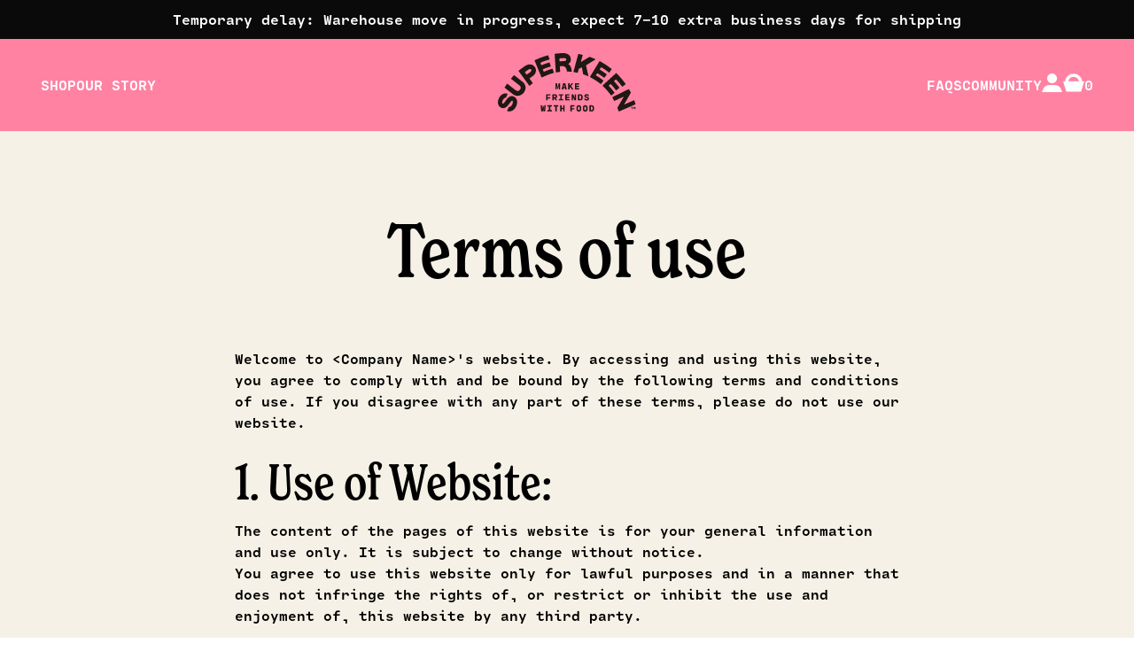

--- FILE ---
content_type: text/html; charset=utf-8
request_url: https://superkeenfoods.com/pages/terms-of-use
body_size: 33093
content:
<!doctype html>
<html lang="en">
<head>

    
    
    
    
    
      
      
    
  

  <link rel="preconnect" href="https://cdn.shopify.com" crossorigin>
<link rel="preconnect" href="https://fonts.shopifycdn.com" crossorigin>
<link rel="preconnect" href="https://monorail-edge.shopifysvc.com">
<link rel="preconnect" href="https://www.googletagmanager.com" crossorigin />
<link rel="preconnect" href="https://www.google-analytics.com" crossorigin />
<link rel="preconnect" href="https://fonts.gstatic.com" crossorigin />

<link href="//superkeenfoods.com/cdn/shop/t/4/assets/theme.min.css?v=10315787988882355561741017839" rel="stylesheet" type="text/css" media="all" />
<link href="//superkeenfoods.com/cdn/shop/t/4/assets/theme.min.js?v=7677348782823979671736934998" as="script" rel="preload">


  <meta charset="utf-8">
  <meta http-equiv="X-UA-Compatible" content="IE=edge,chrome=1">
  <meta name="viewport" content="width=device-width, initial-scale=1, viewport-fit=cover">
  <meta name="format-detection" content="telephone=no" /><link rel="canonical" href="https://superkeenfoods.com/pages/terms-of-use"><title>Terms of use
&ndash; Superkeen</title>
<meta name="description" content="Welcome to &amp;lt;Company Name&amp;gt;&#39;s website. By accessing and using this website, you agree to comply with and be bound by the following terms and conditions of use. If you disagree with any part of these terms, please do not use our website. 1. Use of Website: The content of the pages of this website is for your general">


<meta property="og:site_name" content="Superkeen">
<meta property="og:url" content="https://superkeenfoods.com/pages/terms-of-use">
<meta property="og:title" content="Terms of use">
<meta property="og:type" content="website">
<meta property="og:description" content="Welcome to &amp;lt;Company Name&amp;gt;&#39;s website. By accessing and using this website, you agree to comply with and be bound by the following terms and conditions of use. If you disagree with any part of these terms, please do not use our website. 1. Use of Website: The content of the pages of this website is for your general"><meta property="og:image" content="http://superkeenfoods.com/cdn/shop/files/SK_Logo.png?v=1714736130">
  <meta property="og:image:secure_url" content="https://superkeenfoods.com/cdn/shop/files/SK_Logo.png?v=1714736130">
  <meta property="og:image:width" content="1474">
  <meta property="og:image:height" content="627">


<meta name="twitter:card" content="summary_large_image">
<meta name="twitter:title" content="Terms of use">
<meta name="twitter:description" content="Welcome to &amp;lt;Company Name&amp;gt;&#39;s website. By accessing and using this website, you agree to comply with and be bound by the following terms and conditions of use. If you disagree with any part of these terms, please do not use our website. 1. Use of Website: The content of the pages of this website is for your general">

  <link rel="stylesheet" href="https://use.typekit.net/bxo4jro.css">

  <link rel="apple-touch-icon" sizes="180x180" href="//superkeenfoods.com/cdn/shop/t/4/assets/apple-touch-icon.png?v=163003716752364818071712846316">
<link rel="icon" type="image/png" sizes="32x32" href="//superkeenfoods.com/cdn/shop/t/4/assets/favicon-32x32.png?v=8155922666875307351712846317">
<link rel="icon" type="image/png" sizes="16x16" href="//superkeenfoods.com/cdn/shop/t/4/assets/favicon-16x16.png?v=22854599554773237011712846316">
<link rel="manifest" href="//superkeenfoods.com/cdn/shop/t/4/assets/site.webmanifest?v=59613577019158002531712846319">
<link rel="mask-icon" href="//superkeenfoods.com/cdn/shop/t/4/assets/safari-pinned-tab.svg?v=21053282276643153381712846318" color="#000000">
<link rel="shortcut icon" href="//superkeenfoods.com/cdn/shop/t/4/assets/favicon.ico?v=21809844504659908041712846317">
<meta name="msapplication-TileColor" content="#ffffff">
<meta name="msapplication-config" content="//superkeenfoods.com/cdn/shop/t/4/assets/browserconfig.xml?v=44610104720000732041712846316">
<meta name="theme-color" content="#ffffff">



  <script>
    window.theme = {
      strings: {
        addToCart: "Add to Cart",
        soldOut: "Sold Out",
        unavailable: "Unavailable",
        addingToBasket: "Adding to cart",
        emptyCart: "{\u0026quot;title\u0026quot;=\u0026gt;\u0026quot;Your shopping cart is feeling empty\u0026quot;, \u0026quot;content\u0026quot;=\u0026gt;\u0026quot;We can help out with that.☺︎\u0026quot;, \u0026quot;button_text\u0026quot;=\u0026gt;\u0026quot;Shop now\u0026quot;}",
        miniCartError: "Sorry, it looks like something went wrong.",
        remove: "Remove",
        boost: {
          title: "TODO",
          subtitle: "TODO",
          price: "TODO"
        },
        products: {
          product: {
            on_sale_from_html: "On Sale from {{ price }}",
            from_text_html: "From {{ price }}",
            regular_price_html: "TODO",
          },
          labels: {
          },
          label_icons: {}
        },
        reward_points: {
          content: "TODO",
          title: "TODO",
        }
      },
      loadingSvgUrl: "\/\/superkeenfoods.com\/cdn\/shop\/t\/4\/assets\/loading-spinner.svg?v=132866225430240987841709726539",
      moneyFormat: "£{{amount}}",
      collection: {
        show_all_variants: false,
        show_quick_buy: false,
        show_option_selector_in_listings: false,
        show_short_description_in_listings: false,
        show_long_description_in_listings: false,
        show_tags: false
      },
      shop: {
        currency: "GBP"
      },
      free_shipping: {
        empty_html: "FREE UK delivery on orders over {{ money }}",
        between_html: "Spend {{ money }} more to get free UK shipping",
        over: "Good news! You qualify for FREE UK delivery",
        free_shipping_amount: '2000',
          free_shipping_money: '£20.00'
      }
    };
  </script>

  <script>window.performance && window.performance.mark && window.performance.mark('shopify.content_for_header.start');</script><meta id="shopify-digital-wallet" name="shopify-digital-wallet" content="/86750298415/digital_wallets/dialog">
<meta name="shopify-checkout-api-token" content="821b70fee251adf9511dc367e7396538">
<script async="async" src="/checkouts/internal/preloads.js?locale=en-GB"></script>
<link rel="preconnect" href="https://shop.app" crossorigin="anonymous">
<script async="async" src="https://shop.app/checkouts/internal/preloads.js?locale=en-GB&shop_id=86750298415" crossorigin="anonymous"></script>
<script id="apple-pay-shop-capabilities" type="application/json">{"shopId":86750298415,"countryCode":"GB","currencyCode":"GBP","merchantCapabilities":["supports3DS"],"merchantId":"gid:\/\/shopify\/Shop\/86750298415","merchantName":"Superkeen","requiredBillingContactFields":["postalAddress","email","phone"],"requiredShippingContactFields":["postalAddress","email","phone"],"shippingType":"shipping","supportedNetworks":["visa","maestro","masterCard","amex","discover","elo"],"total":{"type":"pending","label":"Superkeen","amount":"1.00"},"shopifyPaymentsEnabled":true,"supportsSubscriptions":true}</script>
<script id="shopify-features" type="application/json">{"accessToken":"821b70fee251adf9511dc367e7396538","betas":["rich-media-storefront-analytics"],"domain":"superkeenfoods.com","predictiveSearch":true,"shopId":86750298415,"locale":"en"}</script>
<script>var Shopify = Shopify || {};
Shopify.shop = "superkeen.myshopify.com";
Shopify.locale = "en";
Shopify.currency = {"active":"GBP","rate":"1.0"};
Shopify.country = "GB";
Shopify.theme = {"name":"superkeen\/staging","id":166458229039,"schema_name":"Superrb Starter Theme","schema_version":"2.0.0","theme_store_id":null,"role":"main"};
Shopify.theme.handle = "null";
Shopify.theme.style = {"id":null,"handle":null};
Shopify.cdnHost = "superkeenfoods.com/cdn";
Shopify.routes = Shopify.routes || {};
Shopify.routes.root = "/";</script>
<script type="module">!function(o){(o.Shopify=o.Shopify||{}).modules=!0}(window);</script>
<script>!function(o){function n(){var o=[];function n(){o.push(Array.prototype.slice.apply(arguments))}return n.q=o,n}var t=o.Shopify=o.Shopify||{};t.loadFeatures=n(),t.autoloadFeatures=n()}(window);</script>
<script>
  window.ShopifyPay = window.ShopifyPay || {};
  window.ShopifyPay.apiHost = "shop.app\/pay";
  window.ShopifyPay.redirectState = null;
</script>
<script id="shop-js-analytics" type="application/json">{"pageType":"page"}</script>
<script defer="defer" async type="module" src="//superkeenfoods.com/cdn/shopifycloud/shop-js/modules/v2/client.init-shop-cart-sync_CG-L-Qzi.en.esm.js"></script>
<script defer="defer" async type="module" src="//superkeenfoods.com/cdn/shopifycloud/shop-js/modules/v2/chunk.common_B8yXDTDb.esm.js"></script>
<script type="module">
  await import("//superkeenfoods.com/cdn/shopifycloud/shop-js/modules/v2/client.init-shop-cart-sync_CG-L-Qzi.en.esm.js");
await import("//superkeenfoods.com/cdn/shopifycloud/shop-js/modules/v2/chunk.common_B8yXDTDb.esm.js");

  window.Shopify.SignInWithShop?.initShopCartSync?.({"fedCMEnabled":true,"windoidEnabled":true});

</script>
<script>
  window.Shopify = window.Shopify || {};
  if (!window.Shopify.featureAssets) window.Shopify.featureAssets = {};
  window.Shopify.featureAssets['shop-js'] = {"shop-cart-sync":["modules/v2/client.shop-cart-sync_C7TtgCZT.en.esm.js","modules/v2/chunk.common_B8yXDTDb.esm.js"],"shop-button":["modules/v2/client.shop-button_aOcg-RjH.en.esm.js","modules/v2/chunk.common_B8yXDTDb.esm.js"],"init-shop-email-lookup-coordinator":["modules/v2/client.init-shop-email-lookup-coordinator_D-37GF_a.en.esm.js","modules/v2/chunk.common_B8yXDTDb.esm.js"],"init-fed-cm":["modules/v2/client.init-fed-cm_DGh7x7ZX.en.esm.js","modules/v2/chunk.common_B8yXDTDb.esm.js"],"init-windoid":["modules/v2/client.init-windoid_C5PxDKWE.en.esm.js","modules/v2/chunk.common_B8yXDTDb.esm.js"],"shop-toast-manager":["modules/v2/client.shop-toast-manager_BmSBWum3.en.esm.js","modules/v2/chunk.common_B8yXDTDb.esm.js"],"shop-cash-offers":["modules/v2/client.shop-cash-offers_DkchToOx.en.esm.js","modules/v2/chunk.common_B8yXDTDb.esm.js","modules/v2/chunk.modal_dvVUSHam.esm.js"],"init-shop-cart-sync":["modules/v2/client.init-shop-cart-sync_CG-L-Qzi.en.esm.js","modules/v2/chunk.common_B8yXDTDb.esm.js"],"avatar":["modules/v2/client.avatar_BTnouDA3.en.esm.js"],"shop-login-button":["modules/v2/client.shop-login-button_DrVPCwAQ.en.esm.js","modules/v2/chunk.common_B8yXDTDb.esm.js","modules/v2/chunk.modal_dvVUSHam.esm.js"],"pay-button":["modules/v2/client.pay-button_Cw45D1uM.en.esm.js","modules/v2/chunk.common_B8yXDTDb.esm.js"],"init-customer-accounts":["modules/v2/client.init-customer-accounts_BNYsaOzg.en.esm.js","modules/v2/client.shop-login-button_DrVPCwAQ.en.esm.js","modules/v2/chunk.common_B8yXDTDb.esm.js","modules/v2/chunk.modal_dvVUSHam.esm.js"],"checkout-modal":["modules/v2/client.checkout-modal_NoX7b1qq.en.esm.js","modules/v2/chunk.common_B8yXDTDb.esm.js","modules/v2/chunk.modal_dvVUSHam.esm.js"],"init-customer-accounts-sign-up":["modules/v2/client.init-customer-accounts-sign-up_pIEGEpjr.en.esm.js","modules/v2/client.shop-login-button_DrVPCwAQ.en.esm.js","modules/v2/chunk.common_B8yXDTDb.esm.js","modules/v2/chunk.modal_dvVUSHam.esm.js"],"init-shop-for-new-customer-accounts":["modules/v2/client.init-shop-for-new-customer-accounts_BIu2e6le.en.esm.js","modules/v2/client.shop-login-button_DrVPCwAQ.en.esm.js","modules/v2/chunk.common_B8yXDTDb.esm.js","modules/v2/chunk.modal_dvVUSHam.esm.js"],"shop-follow-button":["modules/v2/client.shop-follow-button_B6YY9G4U.en.esm.js","modules/v2/chunk.common_B8yXDTDb.esm.js","modules/v2/chunk.modal_dvVUSHam.esm.js"],"lead-capture":["modules/v2/client.lead-capture_o2hOda6W.en.esm.js","modules/v2/chunk.common_B8yXDTDb.esm.js","modules/v2/chunk.modal_dvVUSHam.esm.js"],"shop-login":["modules/v2/client.shop-login_DA8-MZ-E.en.esm.js","modules/v2/chunk.common_B8yXDTDb.esm.js","modules/v2/chunk.modal_dvVUSHam.esm.js"],"payment-terms":["modules/v2/client.payment-terms_BFsudFhJ.en.esm.js","modules/v2/chunk.common_B8yXDTDb.esm.js","modules/v2/chunk.modal_dvVUSHam.esm.js"]};
</script>
<script>(function() {
  var isLoaded = false;
  function asyncLoad() {
    if (isLoaded) return;
    isLoaded = true;
    var urls = ["https:\/\/static.rechargecdn.com\/assets\/js\/widget.min.js?shop=superkeen.myshopify.com","https:\/\/static.klaviyo.com\/onsite\/js\/TEUPgi\/klaviyo.js?company_id=TEUPgi\u0026shop=superkeen.myshopify.com"];
    for (var i = 0; i < urls.length; i++) {
      var s = document.createElement('script');
      s.type = 'text/javascript';
      s.async = true;
      s.src = urls[i];
      var x = document.getElementsByTagName('script')[0];
      x.parentNode.insertBefore(s, x);
    }
  };
  if(window.attachEvent) {
    window.attachEvent('onload', asyncLoad);
  } else {
    window.addEventListener('load', asyncLoad, false);
  }
})();</script>
<script id="__st">var __st={"a":86750298415,"offset":0,"reqid":"b9fbf01c-073f-4c95-8901-a1f2954084a5-1768288268","pageurl":"superkeenfoods.com\/pages\/terms-of-use","s":"pages-134880493871","u":"87c5277752e5","p":"page","rtyp":"page","rid":134880493871};</script>
<script>window.ShopifyPaypalV4VisibilityTracking = true;</script>
<script id="captcha-bootstrap">!function(){'use strict';const t='contact',e='account',n='new_comment',o=[[t,t],['blogs',n],['comments',n],[t,'customer']],c=[[e,'customer_login'],[e,'guest_login'],[e,'recover_customer_password'],[e,'create_customer']],r=t=>t.map((([t,e])=>`form[action*='/${t}']:not([data-nocaptcha='true']) input[name='form_type'][value='${e}']`)).join(','),a=t=>()=>t?[...document.querySelectorAll(t)].map((t=>t.form)):[];function s(){const t=[...o],e=r(t);return a(e)}const i='password',u='form_key',d=['recaptcha-v3-token','g-recaptcha-response','h-captcha-response',i],f=()=>{try{return window.sessionStorage}catch{return}},m='__shopify_v',_=t=>t.elements[u];function p(t,e,n=!1){try{const o=window.sessionStorage,c=JSON.parse(o.getItem(e)),{data:r}=function(t){const{data:e,action:n}=t;return t[m]||n?{data:e,action:n}:{data:t,action:n}}(c);for(const[e,n]of Object.entries(r))t.elements[e]&&(t.elements[e].value=n);n&&o.removeItem(e)}catch(o){console.error('form repopulation failed',{error:o})}}const l='form_type',E='cptcha';function T(t){t.dataset[E]=!0}const w=window,h=w.document,L='Shopify',v='ce_forms',y='captcha';let A=!1;((t,e)=>{const n=(g='f06e6c50-85a8-45c8-87d0-21a2b65856fe',I='https://cdn.shopify.com/shopifycloud/storefront-forms-hcaptcha/ce_storefront_forms_captcha_hcaptcha.v1.5.2.iife.js',D={infoText:'Protected by hCaptcha',privacyText:'Privacy',termsText:'Terms'},(t,e,n)=>{const o=w[L][v],c=o.bindForm;if(c)return c(t,g,e,D).then(n);var r;o.q.push([[t,g,e,D],n]),r=I,A||(h.body.append(Object.assign(h.createElement('script'),{id:'captcha-provider',async:!0,src:r})),A=!0)});var g,I,D;w[L]=w[L]||{},w[L][v]=w[L][v]||{},w[L][v].q=[],w[L][y]=w[L][y]||{},w[L][y].protect=function(t,e){n(t,void 0,e),T(t)},Object.freeze(w[L][y]),function(t,e,n,w,h,L){const[v,y,A,g]=function(t,e,n){const i=e?o:[],u=t?c:[],d=[...i,...u],f=r(d),m=r(i),_=r(d.filter((([t,e])=>n.includes(e))));return[a(f),a(m),a(_),s()]}(w,h,L),I=t=>{const e=t.target;return e instanceof HTMLFormElement?e:e&&e.form},D=t=>v().includes(t);t.addEventListener('submit',(t=>{const e=I(t);if(!e)return;const n=D(e)&&!e.dataset.hcaptchaBound&&!e.dataset.recaptchaBound,o=_(e),c=g().includes(e)&&(!o||!o.value);(n||c)&&t.preventDefault(),c&&!n&&(function(t){try{if(!f())return;!function(t){const e=f();if(!e)return;const n=_(t);if(!n)return;const o=n.value;o&&e.removeItem(o)}(t);const e=Array.from(Array(32),(()=>Math.random().toString(36)[2])).join('');!function(t,e){_(t)||t.append(Object.assign(document.createElement('input'),{type:'hidden',name:u})),t.elements[u].value=e}(t,e),function(t,e){const n=f();if(!n)return;const o=[...t.querySelectorAll(`input[type='${i}']`)].map((({name:t})=>t)),c=[...d,...o],r={};for(const[a,s]of new FormData(t).entries())c.includes(a)||(r[a]=s);n.setItem(e,JSON.stringify({[m]:1,action:t.action,data:r}))}(t,e)}catch(e){console.error('failed to persist form',e)}}(e),e.submit())}));const S=(t,e)=>{t&&!t.dataset[E]&&(n(t,e.some((e=>e===t))),T(t))};for(const o of['focusin','change'])t.addEventListener(o,(t=>{const e=I(t);D(e)&&S(e,y())}));const B=e.get('form_key'),M=e.get(l),P=B&&M;t.addEventListener('DOMContentLoaded',(()=>{const t=y();if(P)for(const e of t)e.elements[l].value===M&&p(e,B);[...new Set([...A(),...v().filter((t=>'true'===t.dataset.shopifyCaptcha))])].forEach((e=>S(e,t)))}))}(h,new URLSearchParams(w.location.search),n,t,e,['guest_login'])})(!0,!0)}();</script>
<script integrity="sha256-4kQ18oKyAcykRKYeNunJcIwy7WH5gtpwJnB7kiuLZ1E=" data-source-attribution="shopify.loadfeatures" defer="defer" src="//superkeenfoods.com/cdn/shopifycloud/storefront/assets/storefront/load_feature-a0a9edcb.js" crossorigin="anonymous"></script>
<script crossorigin="anonymous" defer="defer" src="//superkeenfoods.com/cdn/shopifycloud/storefront/assets/shopify_pay/storefront-65b4c6d7.js?v=20250812"></script>
<script data-source-attribution="shopify.dynamic_checkout.dynamic.init">var Shopify=Shopify||{};Shopify.PaymentButton=Shopify.PaymentButton||{isStorefrontPortableWallets:!0,init:function(){window.Shopify.PaymentButton.init=function(){};var t=document.createElement("script");t.src="https://superkeenfoods.com/cdn/shopifycloud/portable-wallets/latest/portable-wallets.en.js",t.type="module",document.head.appendChild(t)}};
</script>
<script data-source-attribution="shopify.dynamic_checkout.buyer_consent">
  function portableWalletsHideBuyerConsent(e){var t=document.getElementById("shopify-buyer-consent"),n=document.getElementById("shopify-subscription-policy-button");t&&n&&(t.classList.add("hidden"),t.setAttribute("aria-hidden","true"),n.removeEventListener("click",e))}function portableWalletsShowBuyerConsent(e){var t=document.getElementById("shopify-buyer-consent"),n=document.getElementById("shopify-subscription-policy-button");t&&n&&(t.classList.remove("hidden"),t.removeAttribute("aria-hidden"),n.addEventListener("click",e))}window.Shopify?.PaymentButton&&(window.Shopify.PaymentButton.hideBuyerConsent=portableWalletsHideBuyerConsent,window.Shopify.PaymentButton.showBuyerConsent=portableWalletsShowBuyerConsent);
</script>
<script data-source-attribution="shopify.dynamic_checkout.cart.bootstrap">document.addEventListener("DOMContentLoaded",(function(){function t(){return document.querySelector("shopify-accelerated-checkout-cart, shopify-accelerated-checkout")}if(t())Shopify.PaymentButton.init();else{new MutationObserver((function(e,n){t()&&(Shopify.PaymentButton.init(),n.disconnect())})).observe(document.body,{childList:!0,subtree:!0})}}));
</script>
<script id='scb4127' type='text/javascript' async='' src='https://superkeenfoods.com/cdn/shopifycloud/privacy-banner/storefront-banner.js'></script><link id="shopify-accelerated-checkout-styles" rel="stylesheet" media="screen" href="https://superkeenfoods.com/cdn/shopifycloud/portable-wallets/latest/accelerated-checkout-backwards-compat.css" crossorigin="anonymous">
<style id="shopify-accelerated-checkout-cart">
        #shopify-buyer-consent {
  margin-top: 1em;
  display: inline-block;
  width: 100%;
}

#shopify-buyer-consent.hidden {
  display: none;
}

#shopify-subscription-policy-button {
  background: none;
  border: none;
  padding: 0;
  text-decoration: underline;
  font-size: inherit;
  cursor: pointer;
}

#shopify-subscription-policy-button::before {
  box-shadow: none;
}

      </style>

<script>window.performance && window.performance.mark && window.performance.mark('shopify.content_for_header.end');</script> <!-- Header hook for plugins -->

  <style>
    
  </style>

  <link rel="stylesheet" href="//superkeenfoods.com/cdn/shop/t/4/assets/theme.min.css?v=10315787988882355561741017839" type="text/css" media="print" onload="this.media='all'">
  <script src="//superkeenfoods.com/cdn/shop/t/4/assets/theme.min.js?v=7677348782823979671736934998" defer="defer"></script>

  

<!-- BEGIN app block: shopify://apps/triplewhale/blocks/triple_pixel_snippet/483d496b-3f1a-4609-aea7-8eee3b6b7a2a --><link rel='preconnect dns-prefetch' href='https://api.config-security.com/' crossorigin />
<link rel='preconnect dns-prefetch' href='https://conf.config-security.com/' crossorigin />
<script>
/* >> TriplePixel :: start*/
window.TriplePixelData={TripleName:"superkeen.myshopify.com",ver:"2.16",plat:"SHOPIFY",isHeadless:false,src:'SHOPIFY_EXT',product:{id:"",name:``,price:"",variant:""},search:"",collection:"",cart:"",template:"page",curr:"GBP" || "GBP"},function(W,H,A,L,E,_,B,N){function O(U,T,P,H,R){void 0===R&&(R=!1),H=new XMLHttpRequest,P?(H.open("POST",U,!0),H.setRequestHeader("Content-Type","text/plain")):H.open("GET",U,!0),H.send(JSON.stringify(P||{})),H.onreadystatechange=function(){4===H.readyState&&200===H.status?(R=H.responseText,U.includes("/first")?eval(R):P||(N[B]=R)):(299<H.status||H.status<200)&&T&&!R&&(R=!0,O(U,T-1,P))}}if(N=window,!N[H+"sn"]){N[H+"sn"]=1,L=function(){return Date.now().toString(36)+"_"+Math.random().toString(36)};try{A.setItem(H,1+(0|A.getItem(H)||0)),(E=JSON.parse(A.getItem(H+"U")||"[]")).push({u:location.href,r:document.referrer,t:Date.now(),id:L()}),A.setItem(H+"U",JSON.stringify(E))}catch(e){}var i,m,p;A.getItem('"!nC`')||(_=A,A=N,A[H]||(E=A[H]=function(t,e,i){return void 0===i&&(i=[]),"State"==t?E.s:(W=L(),(E._q=E._q||[]).push([W,t,e].concat(i)),W)},E.s="Installed",E._q=[],E.ch=W,B="configSecurityConfModel",N[B]=1,O("https://conf.config-security.com/model",5),i=L(),m=A[atob("c2NyZWVu")],_.setItem("di_pmt_wt",i),p={id:i,action:"profile",avatar:_.getItem("auth-security_rand_salt_"),time:m[atob("d2lkdGg=")]+":"+m[atob("aGVpZ2h0")],host:A.TriplePixelData.TripleName,plat:A.TriplePixelData.plat,url:window.location.href.slice(0,500),ref:document.referrer,ver:A.TriplePixelData.ver},O("https://api.config-security.com/event",5,p),O("https://api.config-security.com/first?host=".concat(p.host,"&plat=").concat(p.plat),5)))}}("","TriplePixel",localStorage);
/* << TriplePixel :: end*/
</script>



<!-- END app block --><!-- BEGIN app block: shopify://apps/okendo/blocks/theme-settings/bb689e69-ea70-4661-8fb7-ad24a2e23c29 --><!-- BEGIN app snippet: header-metafields -->










    <style data-oke-reviews-version="0.73.2" type="text/css" data-href="https://d3hw6dc1ow8pp2.cloudfront.net/reviews-widget-plus/css/okendo-reviews-styles.04184258.css"></style><style data-oke-reviews-version="0.73.2" type="text/css" data-href="https://d3hw6dc1ow8pp2.cloudfront.net/reviews-widget-plus/css/modules/okendo-star-rating.86dbf7f0.css"></style><style data-oke-reviews-version="0.73.2" type="text/css" data-href="https://d3hw6dc1ow8pp2.cloudfront.net/reviews-widget-plus/css/modules/okendo-reviews-summary.5e6d21d7.css"></style><style type="text/css">.okeReviews[data-oke-container],div.okeReviews{font-size:14px;font-size:var(--oke-text-regular);font-weight:400;font-family:var(--oke-text-fontFamily);line-height:1.6}.okeReviews[data-oke-container] *,.okeReviews[data-oke-container] :after,.okeReviews[data-oke-container] :before,div.okeReviews *,div.okeReviews :after,div.okeReviews :before{box-sizing:border-box}.okeReviews[data-oke-container] h1,.okeReviews[data-oke-container] h2,.okeReviews[data-oke-container] h3,.okeReviews[data-oke-container] h4,.okeReviews[data-oke-container] h5,.okeReviews[data-oke-container] h6,div.okeReviews h1,div.okeReviews h2,div.okeReviews h3,div.okeReviews h4,div.okeReviews h5,div.okeReviews h6{font-size:1em;font-weight:400;line-height:1.4;margin:0}.okeReviews[data-oke-container] ul,div.okeReviews ul{padding:0;margin:0}.okeReviews[data-oke-container] li,div.okeReviews li{list-style-type:none;padding:0}.okeReviews[data-oke-container] p,div.okeReviews p{line-height:1.8;margin:0 0 4px}.okeReviews[data-oke-container] p:last-child,div.okeReviews p:last-child{margin-bottom:0}.okeReviews[data-oke-container] a,div.okeReviews a{text-decoration:none;color:inherit}.okeReviews[data-oke-container] button,div.okeReviews button{border-radius:0;border:0;box-shadow:none;margin:0;width:auto;min-width:auto;padding:0;background-color:transparent;min-height:auto}.okeReviews[data-oke-container] button,.okeReviews[data-oke-container] input,.okeReviews[data-oke-container] select,.okeReviews[data-oke-container] textarea,div.okeReviews button,div.okeReviews input,div.okeReviews select,div.okeReviews textarea{font-family:inherit;font-size:1em}.okeReviews[data-oke-container] label,.okeReviews[data-oke-container] select,div.okeReviews label,div.okeReviews select{display:inline}.okeReviews[data-oke-container] select,div.okeReviews select{width:auto}.okeReviews[data-oke-container] article,.okeReviews[data-oke-container] aside,div.okeReviews article,div.okeReviews aside{margin:0}.okeReviews[data-oke-container] table,div.okeReviews table{background:transparent;border:0;border-collapse:collapse;border-spacing:0;font-family:inherit;font-size:1em;table-layout:auto}.okeReviews[data-oke-container] table td,.okeReviews[data-oke-container] table th,.okeReviews[data-oke-container] table tr,div.okeReviews table td,div.okeReviews table th,div.okeReviews table tr{border:0;font-family:inherit;font-size:1em}.okeReviews[data-oke-container] table td,.okeReviews[data-oke-container] table th,div.okeReviews table td,div.okeReviews table th{background:transparent;font-weight:400;letter-spacing:normal;padding:0;text-align:left;text-transform:none;vertical-align:middle}.okeReviews[data-oke-container] table tr:hover td,.okeReviews[data-oke-container] table tr:hover th,div.okeReviews table tr:hover td,div.okeReviews table tr:hover th{background:transparent}.okeReviews[data-oke-container] fieldset,div.okeReviews fieldset{border:0;padding:0;margin:0;min-width:0}.okeReviews[data-oke-container] img,div.okeReviews img{max-width:none}.okeReviews[data-oke-container] div:empty,div.okeReviews div:empty{display:block}.okeReviews[data-oke-container] .oke-icon:before,div.okeReviews .oke-icon:before{font-family:oke-widget-icons!important;font-style:normal;font-weight:400;font-variant:normal;text-transform:none;line-height:1;-webkit-font-smoothing:antialiased;-moz-osx-font-smoothing:grayscale;color:inherit}.okeReviews[data-oke-container] .oke-icon--select-arrow:before,div.okeReviews .oke-icon--select-arrow:before{content:""}.okeReviews[data-oke-container] .oke-icon--loading:before,div.okeReviews .oke-icon--loading:before{content:""}.okeReviews[data-oke-container] .oke-icon--pencil:before,div.okeReviews .oke-icon--pencil:before{content:""}.okeReviews[data-oke-container] .oke-icon--filter:before,div.okeReviews .oke-icon--filter:before{content:""}.okeReviews[data-oke-container] .oke-icon--play:before,div.okeReviews .oke-icon--play:before{content:""}.okeReviews[data-oke-container] .oke-icon--tick-circle:before,div.okeReviews .oke-icon--tick-circle:before{content:""}.okeReviews[data-oke-container] .oke-icon--chevron-left:before,div.okeReviews .oke-icon--chevron-left:before{content:""}.okeReviews[data-oke-container] .oke-icon--chevron-right:before,div.okeReviews .oke-icon--chevron-right:before{content:""}.okeReviews[data-oke-container] .oke-icon--thumbs-down:before,div.okeReviews .oke-icon--thumbs-down:before{content:""}.okeReviews[data-oke-container] .oke-icon--thumbs-up:before,div.okeReviews .oke-icon--thumbs-up:before{content:""}.okeReviews[data-oke-container] .oke-icon--close:before,div.okeReviews .oke-icon--close:before{content:""}.okeReviews[data-oke-container] .oke-icon--chevron-up:before,div.okeReviews .oke-icon--chevron-up:before{content:""}.okeReviews[data-oke-container] .oke-icon--chevron-down:before,div.okeReviews .oke-icon--chevron-down:before{content:""}.okeReviews[data-oke-container] .oke-icon--star:before,div.okeReviews .oke-icon--star:before{content:""}.okeReviews[data-oke-container] .oke-icon--magnifying-glass:before,div.okeReviews .oke-icon--magnifying-glass:before{content:""}@font-face{font-family:oke-widget-icons;src:url(https://d3hw6dc1ow8pp2.cloudfront.net/reviews-widget-plus/fonts/oke-widget-icons.ttf) format("truetype"),url(https://d3hw6dc1ow8pp2.cloudfront.net/reviews-widget-plus/fonts/oke-widget-icons.woff) format("woff"),url(https://d3hw6dc1ow8pp2.cloudfront.net/reviews-widget-plus/img/oke-widget-icons.bc0d6b0a.svg) format("svg");font-weight:400;font-style:normal;font-display:block}.okeReviews[data-oke-container] .oke-button,div.okeReviews .oke-button{display:inline-block;border-style:solid;border-color:var(--oke-button-borderColor);border-width:var(--oke-button-borderWidth);background-color:var(--oke-button-backgroundColor);line-height:1;padding:12px 24px;margin:0;border-radius:var(--oke-button-borderRadius);color:var(--oke-button-textColor);text-align:center;position:relative;font-weight:var(--oke-button-fontWeight);font-size:var(--oke-button-fontSize);font-family:var(--oke-button-fontFamily);outline:0}.okeReviews[data-oke-container] .oke-button-text,.okeReviews[data-oke-container] .oke-button .oke-icon,div.okeReviews .oke-button-text,div.okeReviews .oke-button .oke-icon{line-height:1}.okeReviews[data-oke-container] .oke-button.oke-is-loading,div.okeReviews .oke-button.oke-is-loading{position:relative}.okeReviews[data-oke-container] .oke-button.oke-is-loading:before,div.okeReviews .oke-button.oke-is-loading:before{font-family:oke-widget-icons!important;font-style:normal;font-weight:400;font-variant:normal;text-transform:none;line-height:1;-webkit-font-smoothing:antialiased;-moz-osx-font-smoothing:grayscale;content:"";color:undefined;font-size:12px;display:inline-block;animation:oke-spin 1s linear infinite;position:absolute;width:12px;height:12px;top:0;left:0;bottom:0;right:0;margin:auto}.okeReviews[data-oke-container] .oke-button.oke-is-loading>*,div.okeReviews .oke-button.oke-is-loading>*{opacity:0}.okeReviews[data-oke-container] .oke-button.oke-is-active,div.okeReviews .oke-button.oke-is-active{background-color:var(--oke-button-backgroundColorActive);color:var(--oke-button-textColorActive);border-color:var(--oke-button-borderColorActive)}.okeReviews[data-oke-container] .oke-button:not(.oke-is-loading),div.okeReviews .oke-button:not(.oke-is-loading){cursor:pointer}.okeReviews[data-oke-container] .oke-button:not(.oke-is-loading):not(.oke-is-active):hover,div.okeReviews .oke-button:not(.oke-is-loading):not(.oke-is-active):hover{background-color:var(--oke-button-backgroundColorHover);color:var(--oke-button-textColorHover);border-color:var(--oke-button-borderColorHover);box-shadow:0 0 0 2px var(--oke-button-backgroundColorHover)}.okeReviews[data-oke-container] .oke-button:not(.oke-is-loading):not(.oke-is-active):active,.okeReviews[data-oke-container] .oke-button:not(.oke-is-loading):not(.oke-is-active):hover:active,div.okeReviews .oke-button:not(.oke-is-loading):not(.oke-is-active):active,div.okeReviews .oke-button:not(.oke-is-loading):not(.oke-is-active):hover:active{background-color:var(--oke-button-backgroundColorActive);color:var(--oke-button-textColorActive);border-color:var(--oke-button-borderColorActive)}.okeReviews[data-oke-container] .oke-title,div.okeReviews .oke-title{font-weight:var(--oke-title-fontWeight);font-size:var(--oke-title-fontSize);font-family:var(--oke-title-fontFamily)}.okeReviews[data-oke-container] .oke-bodyText,div.okeReviews .oke-bodyText{font-weight:var(--oke-bodyText-fontWeight);font-size:var(--oke-bodyText-fontSize);font-family:var(--oke-bodyText-fontFamily)}.okeReviews[data-oke-container] .oke-linkButton,div.okeReviews .oke-linkButton{cursor:pointer;font-weight:700;pointer-events:auto;text-decoration:underline}.okeReviews[data-oke-container] .oke-linkButton:hover,div.okeReviews .oke-linkButton:hover{text-decoration:none}.okeReviews[data-oke-container] .oke-readMore,div.okeReviews .oke-readMore{cursor:pointer;color:inherit;text-decoration:underline}.okeReviews[data-oke-container] .oke-select,div.okeReviews .oke-select{cursor:pointer;background-repeat:no-repeat;background-position-x:100%;background-position-y:50%;border:none;padding:0 24px 0 12px;-moz-appearance:none;appearance:none;color:inherit;-webkit-appearance:none;background-color:transparent;background-image:url("data:image/svg+xml;charset=utf-8,%3Csvg fill='currentColor' xmlns='http://www.w3.org/2000/svg' viewBox='0 0 24 24'%3E%3Cpath d='M7 10l5 5 5-5z'/%3E%3Cpath d='M0 0h24v24H0z' fill='none'/%3E%3C/svg%3E");outline-offset:4px}.okeReviews[data-oke-container] .oke-select:disabled,div.okeReviews .oke-select:disabled{background-color:transparent;background-image:url("data:image/svg+xml;charset=utf-8,%3Csvg fill='%239a9db1' xmlns='http://www.w3.org/2000/svg' viewBox='0 0 24 24'%3E%3Cpath d='M7 10l5 5 5-5z'/%3E%3Cpath d='M0 0h24v24H0z' fill='none'/%3E%3C/svg%3E")}.okeReviews[data-oke-container] .oke-loader,div.okeReviews .oke-loader{position:relative}.okeReviews[data-oke-container] .oke-loader:before,div.okeReviews .oke-loader:before{font-family:oke-widget-icons!important;font-style:normal;font-weight:400;font-variant:normal;text-transform:none;line-height:1;-webkit-font-smoothing:antialiased;-moz-osx-font-smoothing:grayscale;content:"";color:var(--oke-text-secondaryColor);font-size:12px;display:inline-block;animation:oke-spin 1s linear infinite;position:absolute;width:12px;height:12px;top:0;left:0;bottom:0;right:0;margin:auto}.okeReviews[data-oke-container] .oke-a11yText,div.okeReviews .oke-a11yText{border:0;clip:rect(0 0 0 0);height:1px;margin:-1px;overflow:hidden;padding:0;position:absolute;width:1px}.okeReviews[data-oke-container] .oke-hidden,div.okeReviews .oke-hidden{display:none}.okeReviews[data-oke-container] .oke-modal,div.okeReviews .oke-modal{bottom:0;left:0;overflow:auto;position:fixed;right:0;top:0;z-index:2147483647;max-height:100%;background-color:rgba(0,0,0,.5);padding:40px 0 32px}@media only screen and (min-width:1024px){.okeReviews[data-oke-container] .oke-modal,div.okeReviews .oke-modal{display:flex;align-items:center;padding:48px 0}}.okeReviews[data-oke-container] .oke-modal ::-moz-selection,div.okeReviews .oke-modal ::-moz-selection{background-color:rgba(39,45,69,.2)}.okeReviews[data-oke-container] .oke-modal ::selection,div.okeReviews .oke-modal ::selection{background-color:rgba(39,45,69,.2)}.okeReviews[data-oke-container] .oke-modal,.okeReviews[data-oke-container] .oke-modal p,div.okeReviews .oke-modal,div.okeReviews .oke-modal p{color:#272d45}.okeReviews[data-oke-container] .oke-modal-content,div.okeReviews .oke-modal-content{background-color:#fff;margin:auto;position:relative;will-change:transform,opacity;width:calc(100% - 64px)}@media only screen and (min-width:1024px){.okeReviews[data-oke-container] .oke-modal-content,div.okeReviews .oke-modal-content{max-width:1000px}}.okeReviews[data-oke-container] .oke-modal-close,div.okeReviews .oke-modal-close{cursor:pointer;position:absolute;width:32px;height:32px;top:-32px;padding:4px;right:-4px;line-height:1}.okeReviews[data-oke-container] .oke-modal-close:before,div.okeReviews .oke-modal-close:before{font-family:oke-widget-icons!important;font-style:normal;font-weight:400;font-variant:normal;text-transform:none;line-height:1;-webkit-font-smoothing:antialiased;-moz-osx-font-smoothing:grayscale;content:"";color:#fff;font-size:24px;display:inline-block;width:24px;height:24px}.okeReviews[data-oke-container] .oke-modal-overlay,div.okeReviews .oke-modal-overlay{background-color:rgba(43,46,56,.9)}@media only screen and (min-width:1024px){.okeReviews[data-oke-container] .oke-modal--large .oke-modal-content,div.okeReviews .oke-modal--large .oke-modal-content{max-width:1200px}}.okeReviews[data-oke-container] .oke-modal .oke-helpful,.okeReviews[data-oke-container] .oke-modal .oke-helpful-vote-button,.okeReviews[data-oke-container] .oke-modal .oke-reviewContent-date,div.okeReviews .oke-modal .oke-helpful,div.okeReviews .oke-modal .oke-helpful-vote-button,div.okeReviews .oke-modal .oke-reviewContent-date{color:#676986}.oke-modal .okeReviews[data-oke-container].oke-w,.oke-modal div.okeReviews.oke-w{color:#272d45}.okeReviews[data-oke-container] .oke-tag,div.okeReviews .oke-tag{align-items:center;color:#272d45;display:flex;font-size:var(--oke-text-small);font-weight:600;text-align:left;position:relative;z-index:2;background-color:#f4f4f6;padding:4px 6px;border:none;border-radius:4px;gap:6px;line-height:1}.okeReviews[data-oke-container] .oke-tag svg,div.okeReviews .oke-tag svg{fill:currentColor;height:1rem}.okeReviews[data-oke-container] .hooper,div.okeReviews .hooper{height:auto}.okeReviews--left{text-align:left}.okeReviews--right{text-align:right}.okeReviews--center{text-align:center}.okeReviews :not([tabindex="-1"]):focus-visible{outline:5px auto highlight;outline:5px auto -webkit-focus-ring-color}.is-oke-modalOpen{overflow:hidden!important}img.oke-is-error{background-color:var(--oke-shadingColor);background-size:cover;background-position:50% 50%;box-shadow:inset 0 0 0 1px var(--oke-border-color)}@keyframes oke-spin{0%{transform:rotate(0deg)}to{transform:rotate(1turn)}}@keyframes oke-fade-in{0%{opacity:0}to{opacity:1}}
.oke-stars{line-height:1;position:relative;display:inline-block}.oke-stars-background svg{overflow:visible}.oke-stars-foreground{overflow:hidden;position:absolute;top:0;left:0}.oke-sr{display:inline-block;padding-top:var(--oke-starRating-spaceAbove);padding-bottom:var(--oke-starRating-spaceBelow)}.oke-sr .oke-is-clickable{cursor:pointer}.oke-sr-count,.oke-sr-rating,.oke-sr-stars{display:inline-block;vertical-align:middle}.oke-sr-stars{line-height:1;margin-right:8px}.oke-sr-rating{display:none}.oke-sr-count--brackets:before{content:"("}.oke-sr-count--brackets:after{content:")"}
.oke-rs{display:block}.oke-rs .oke-reviewsSummary-heading{position:relative}.oke-rs .oke-reviewsSummary-heading-skeleton{background:#e5e5eb;border-radius:4px;height:85%;left:0;max-width:150px;overflow:hidden;position:absolute;top:50%;transform:translateY(-50%);width:100%}.oke-rs .oke-reviewsSummary-heading-skeleton:after{animation:shimmer .8s linear infinite;background:linear-gradient(90deg,#e5e5eb,#f7f7f8 50%,#e5e5eb);background-repeat:no-repeat;background-size:250px 100%;content:"";display:block;height:100%;position:absolute;width:100%;top:0;left:0}@keyframes shimmer{0%{background-position:200%}to{background-position:-200%}}.oke-rs .oke-reviewsSummary.oke-is-preRender .oke-reviewsSummary-heading-text{opacity:0}.oke-rs .oke-reviewsSummary.oke-is-preRender .oke-reviewsSummary-summary{-webkit-mask:linear-gradient(180deg,#000 0,#000 40%,transparent 95%,transparent 0) 100% 50%/100% 100% repeat-x;mask:linear-gradient(180deg,#000 0,#000 40%,transparent 95%,transparent 0) 100% 50%/100% 100% repeat-x;max-height:150px}.okeReviews[data-oke-container] .oke-reviewsSummary .oke-tooltip,div.okeReviews .oke-reviewsSummary .oke-tooltip{display:inline-block;font-weight:400}.okeReviews[data-oke-container] .oke-reviewsSummary .oke-tooltip-trigger,div.okeReviews .oke-reviewsSummary .oke-tooltip-trigger{height:15px;width:15px;overflow:hidden;transform:translateY(-10%)}.okeReviews[data-oke-container] .oke-reviewsSummary-heading,div.okeReviews .oke-reviewsSummary-heading{align-items:center;-moz-column-gap:4px;column-gap:4px;display:inline-flex;font-weight:700;margin-bottom:8px}.okeReviews[data-oke-container] .oke-reviewsSummary-icon,div.okeReviews .oke-reviewsSummary-icon{fill:currentColor;font-size:14px}.okeReviews[data-oke-container] .oke-reviewsSummary-icon svg,div.okeReviews .oke-reviewsSummary-icon svg{vertical-align:baseline}.okeReviews[data-oke-container] .oke-reviewsSummary-summary.oke-is-truncated,div.okeReviews .oke-reviewsSummary-summary.oke-is-truncated{display:-webkit-box;-webkit-box-orient:vertical;overflow:hidden;text-overflow:ellipsis}</style>

    <script type="application/json" id="oke-reviews-settings">{"subscriberId":"b54767a8-9ffe-4dc7-83bc-a4a5db799661","analyticsSettings":{"isWidgetOnScreenTrackingEnabled":false,"provider":"none"},"widgetSettings":{"global":{"dateSettings":{"format":{"type":"relative"}},"stars":{"backgroundColor":"#C8C2C2","foregroundColor":"#FF82A2","interspace":2,"shape":{"type":"default"},"showBorder":false},"reviewTranslationsMode":"off","showIncentiveIndicator":false,"searchEnginePaginationEnabled":false,"font":{"fontType":"inherit-from-page"}},"homepageCarousel":{"slidesPerPage":{"large":3,"medium":2},"totalSlides":12,"scrollBehaviour":"slide","style":{"showDates":true,"border":{"color":"#E5E5EB","width":{"value":1,"unit":"px"}},"headingFont":{"hasCustomFontSettings":false},"bodyFont":{"hasCustomFontSettings":false},"arrows":{"color":"#676986","size":{"value":24,"unit":"px"},"enabled":true},"avatar":{"backgroundColor":"#E5E5EB","placeholderTextColor":"#2C3E50","size":{"value":48,"unit":"px"},"enabled":true},"media":{"size":{"value":80,"unit":"px"},"imageGap":{"value":4,"unit":"px"},"enabled":true},"stars":{"height":{"value":18,"unit":"px"}},"productImageSize":{"value":48,"unit":"px"},"layout":{"name":"default","reviewDetailsPosition":"below","showProductName":false,"showAttributeBars":false,"showProductVariantName":false,"showProductDetails":"only-when-grouped"},"highlightColor":"#0E7A82","spaceAbove":{"value":20,"unit":"px"},"text":{"primaryColor":"#2C3E50","fontSizeRegular":{"value":14,"unit":"px"},"fontSizeSmall":{"value":12,"unit":"px"},"secondaryColor":"#676986"},"spaceBelow":{"value":20,"unit":"px"}},"defaultSort":"rating desc","autoPlay":false,"truncation":{"bodyMaxLines":4,"enabled":true,"truncateAll":false}},"mediaCarousel":{"minimumImages":1,"linkText":"Read More","autoPlay":false,"slideSize":"medium","arrowPosition":"outside"},"mediaGrid":{"gridStyleDesktop":{"layout":"default-desktop"},"gridStyleMobile":{"layout":"default-mobile"},"showMoreArrow":{"arrowColor":"#676986","enabled":true,"backgroundColor":"#f4f4f6"},"linkText":"Read More","infiniteScroll":false,"gapSize":{"value":10,"unit":"px"}},"questions":{"initialPageSize":6,"loadMorePageSize":6},"reviewsBadge":{"layout":"large","colorScheme":"dark"},"reviewsTab":{"enabled":false},"reviewsWidget":{"tabs":{"reviews":true},"header":{"columnDistribution":"space-around","verticalAlignment":"top","blocks":[{"columnWidth":"half","modules":[{"name":"rating-average","layout":"one-line"},{"name":"rating-breakdown","backgroundColor":"#f5f5f5","shadingColor":"#b0b0b0","stretchMode":"contain"}],"textAlignment":"left"},{"columnWidth":"half","modules":[{"name":"recommended"},{"name":"attributes","layout":"stacked","stretchMode":"stretch"}],"textAlignment":"left"}]},"style":{"showDates":true,"border":{"color":"#B6B6B6","width":{"value":1,"unit":"px"}},"bodyFont":{"hasCustomFontSettings":false},"headingFont":{"hasCustomFontSettings":false},"filters":{"backgroundColorActive":"#878787","backgroundColor":"#FFFFFF","borderColor":"#DBDDE4","borderRadius":{"value":100,"unit":"px"},"borderColorActive":"#878787","textColorActive":"#1F1813","textColor":"#1F1813","searchHighlightColor":"#fbf9f5"},"avatar":{"backgroundColor":"#E5E5EB","placeholderTextColor":"#1F1813","size":{"value":48,"unit":"px"},"enabled":true},"stars":{"height":{"value":18,"unit":"px"}},"shadingColor":"#F7F7F8","productImageSize":{"value":48,"unit":"px"},"button":{"backgroundColorActive":"#F5F1E6","borderColorHover":"#DBDDE4","backgroundColor":"#1F1813","borderColor":"#DBDDE4","backgroundColorHover":"#d8d4ca","textColorHover":"#454545","borderRadius":{"value":4,"unit":"px"},"borderWidth":{"value":1,"unit":"px"},"borderColorActive":"#F5F1E6","textColorActive":"#FFFFFF","textColor":"#FFFFFF","font":{"hasCustomFontSettings":false}},"highlightColor":"#000000","spaceAbove":{"value":18,"unit":"px"},"text":{"primaryColor":"#1F1813","fontSizeRegular":{"value":14,"unit":"px"},"fontSizeLarge":{"value":20,"unit":"px"},"fontSizeSmall":{"value":12,"unit":"px"},"secondaryColor":"#878787"},"spaceBelow":{"value":18,"unit":"px"},"attributeBar":{"style":"rounded","backgroundColor":"#dedede","shadingColor":"#b0b0b0","markerColor":"#F5F1E6"}},"showWhenEmpty":true,"reviews":{"list":{"layout":{"name":"minimal","showAttributeBars":false,"showProductVariantName":false,"columnAmount":4,"showProductDetails":"never"},"loyalty":{"maxInitialAchievements":3,"showVipTiers":false},"initialPageSize":5,"replyTruncation":{"bodyMaxLines":4,"enabled":true},"media":{"layout":"thumbnail","size":{"value":200,"unit":"px"},"imageGap":{"value":4,"unit":"px"}},"truncation":{"bodyMaxLines":4,"truncateAll":false,"enabled":true},"loadMorePageSize":5},"controls":{"filterMode":"closed","writeReviewButtonEnabled":true,"defaultSort":"date desc"}}},"starRatings":{"showWhenEmpty":false,"clickBehavior":"scroll-to-widget","style":{"text":{"content":"review-count","style":"number-and-text","brackets":false},"spaceAbove":{"value":0,"unit":"px"},"singleStar":false,"spaceBelow":{"value":0,"unit":"px"},"height":{"value":18,"unit":"px"}}}},"features":{"recorderPlusEnabled":true,"recorderQandaPlusEnabled":true}}</script>
            <style id="oke-css-vars">:root{--oke-widget-spaceAbove:18px;--oke-widget-spaceBelow:18px;--oke-starRating-spaceAbove:0;--oke-starRating-spaceBelow:0;--oke-button-backgroundColor:#1f1813;--oke-button-backgroundColorHover:#d8d4ca;--oke-button-backgroundColorActive:#f5f1e6;--oke-button-textColor:#fff;--oke-button-textColorHover:#454545;--oke-button-textColorActive:#fff;--oke-button-borderColor:#dbdde4;--oke-button-borderColorHover:#dbdde4;--oke-button-borderColorActive:#f5f1e6;--oke-button-borderRadius:4px;--oke-button-borderWidth:1px;--oke-button-fontWeight:700;--oke-button-fontSize:var(--oke-text-regular,14px);--oke-button-fontFamily:inherit;--oke-border-color:#b6b6b6;--oke-border-width:1px;--oke-text-primaryColor:#1f1813;--oke-text-secondaryColor:#878787;--oke-text-small:12px;--oke-text-regular:14px;--oke-text-large:20px;--oke-text-fontFamily:inherit;--oke-avatar-size:48px;--oke-avatar-backgroundColor:#e5e5eb;--oke-avatar-placeholderTextColor:#1f1813;--oke-highlightColor:#000;--oke-shadingColor:#f7f7f8;--oke-productImageSize:48px;--oke-attributeBar-shadingColor:#b0b0b0;--oke-attributeBar-borderColor:undefined;--oke-attributeBar-backgroundColor:#dedede;--oke-attributeBar-markerColor:#f5f1e6;--oke-filter-backgroundColor:#fff;--oke-filter-backgroundColorActive:#878787;--oke-filter-borderColor:#dbdde4;--oke-filter-borderColorActive:#878787;--oke-filter-textColor:#1f1813;--oke-filter-textColorActive:#1f1813;--oke-filter-borderRadius:100px;--oke-filter-searchHighlightColor:#fbf9f5;--oke-mediaGrid-chevronColor:#676986;--oke-stars-foregroundColor:#ff82a2;--oke-stars-backgroundColor:#c8c2c2;--oke-stars-borderWidth:0}.oke-w,oke-modal{--oke-title-fontWeight:600;--oke-title-fontSize:var(--oke-text-regular,14px);--oke-title-fontFamily:inherit;--oke-bodyText-fontWeight:400;--oke-bodyText-fontSize:var(--oke-text-regular,14px);--oke-bodyText-fontFamily:inherit}</style>
            <style id="oke-reviews-custom-css">.okeReviews-dedicated-page-title{text-align:center;padding-top:140px}</style>
            <template id="oke-reviews-body-template"><svg id="oke-star-symbols" style="display:none!important" data-oke-id="oke-star-symbols"><symbol id="oke-star-empty" style="overflow:visible;"><path id="star-default--empty" fill="var(--oke-stars-backgroundColor)" stroke="var(--oke-stars-borderColor)" stroke-width="var(--oke-stars-borderWidth)" d="M3.34 13.86c-.48.3-.76.1-.63-.44l1.08-4.56L.26 5.82c-.42-.36-.32-.7.24-.74l4.63-.37L6.92.39c.2-.52.55-.52.76 0l1.8 4.32 4.62.37c.56.05.67.37.24.74l-3.53 3.04 1.08 4.56c.13.54-.14.74-.63.44L7.3 11.43l-3.96 2.43z"/></symbol><symbol id="oke-star-filled" style="overflow:visible;"><path id="star-default--filled" fill="var(--oke-stars-foregroundColor)" stroke="var(--oke-stars-borderColor)" stroke-width="var(--oke-stars-borderWidth)" d="M3.34 13.86c-.48.3-.76.1-.63-.44l1.08-4.56L.26 5.82c-.42-.36-.32-.7.24-.74l4.63-.37L6.92.39c.2-.52.55-.52.76 0l1.8 4.32 4.62.37c.56.05.67.37.24.74l-3.53 3.04 1.08 4.56c.13.54-.14.74-.63.44L7.3 11.43l-3.96 2.43z"/></symbol></svg></template><script>document.addEventListener('readystatechange',() =>{Array.from(document.getElementById('oke-reviews-body-template')?.content.children)?.forEach(function(child){if(!Array.from(document.body.querySelectorAll('[data-oke-id='.concat(child.getAttribute('data-oke-id'),']'))).length){document.body.prepend(child)}})},{once:true});</script>













<!-- END app snippet -->

<!-- BEGIN app snippet: widget-plus-initialisation-script -->




    <script async id="okendo-reviews-script" src="https://d3hw6dc1ow8pp2.cloudfront.net/reviews-widget-plus/js/okendo-reviews.js"></script>

<!-- END app snippet -->


<!-- END app block --><link href="https://monorail-edge.shopifysvc.com" rel="dns-prefetch">
<script>(function(){if ("sendBeacon" in navigator && "performance" in window) {try {var session_token_from_headers = performance.getEntriesByType('navigation')[0].serverTiming.find(x => x.name == '_s').description;} catch {var session_token_from_headers = undefined;}var session_cookie_matches = document.cookie.match(/_shopify_s=([^;]*)/);var session_token_from_cookie = session_cookie_matches && session_cookie_matches.length === 2 ? session_cookie_matches[1] : "";var session_token = session_token_from_headers || session_token_from_cookie || "";function handle_abandonment_event(e) {var entries = performance.getEntries().filter(function(entry) {return /monorail-edge.shopifysvc.com/.test(entry.name);});if (!window.abandonment_tracked && entries.length === 0) {window.abandonment_tracked = true;var currentMs = Date.now();var navigation_start = performance.timing.navigationStart;var payload = {shop_id: 86750298415,url: window.location.href,navigation_start,duration: currentMs - navigation_start,session_token,page_type: "page"};window.navigator.sendBeacon("https://monorail-edge.shopifysvc.com/v1/produce", JSON.stringify({schema_id: "online_store_buyer_site_abandonment/1.1",payload: payload,metadata: {event_created_at_ms: currentMs,event_sent_at_ms: currentMs}}));}}window.addEventListener('pagehide', handle_abandonment_event);}}());</script>
<script id="web-pixels-manager-setup">(function e(e,d,r,n,o){if(void 0===o&&(o={}),!Boolean(null===(a=null===(i=window.Shopify)||void 0===i?void 0:i.analytics)||void 0===a?void 0:a.replayQueue)){var i,a;window.Shopify=window.Shopify||{};var t=window.Shopify;t.analytics=t.analytics||{};var s=t.analytics;s.replayQueue=[],s.publish=function(e,d,r){return s.replayQueue.push([e,d,r]),!0};try{self.performance.mark("wpm:start")}catch(e){}var l=function(){var e={modern:/Edge?\/(1{2}[4-9]|1[2-9]\d|[2-9]\d{2}|\d{4,})\.\d+(\.\d+|)|Firefox\/(1{2}[4-9]|1[2-9]\d|[2-9]\d{2}|\d{4,})\.\d+(\.\d+|)|Chrom(ium|e)\/(9{2}|\d{3,})\.\d+(\.\d+|)|(Maci|X1{2}).+ Version\/(15\.\d+|(1[6-9]|[2-9]\d|\d{3,})\.\d+)([,.]\d+|)( \(\w+\)|)( Mobile\/\w+|) Safari\/|Chrome.+OPR\/(9{2}|\d{3,})\.\d+\.\d+|(CPU[ +]OS|iPhone[ +]OS|CPU[ +]iPhone|CPU IPhone OS|CPU iPad OS)[ +]+(15[._]\d+|(1[6-9]|[2-9]\d|\d{3,})[._]\d+)([._]\d+|)|Android:?[ /-](13[3-9]|1[4-9]\d|[2-9]\d{2}|\d{4,})(\.\d+|)(\.\d+|)|Android.+Firefox\/(13[5-9]|1[4-9]\d|[2-9]\d{2}|\d{4,})\.\d+(\.\d+|)|Android.+Chrom(ium|e)\/(13[3-9]|1[4-9]\d|[2-9]\d{2}|\d{4,})\.\d+(\.\d+|)|SamsungBrowser\/([2-9]\d|\d{3,})\.\d+/,legacy:/Edge?\/(1[6-9]|[2-9]\d|\d{3,})\.\d+(\.\d+|)|Firefox\/(5[4-9]|[6-9]\d|\d{3,})\.\d+(\.\d+|)|Chrom(ium|e)\/(5[1-9]|[6-9]\d|\d{3,})\.\d+(\.\d+|)([\d.]+$|.*Safari\/(?![\d.]+ Edge\/[\d.]+$))|(Maci|X1{2}).+ Version\/(10\.\d+|(1[1-9]|[2-9]\d|\d{3,})\.\d+)([,.]\d+|)( \(\w+\)|)( Mobile\/\w+|) Safari\/|Chrome.+OPR\/(3[89]|[4-9]\d|\d{3,})\.\d+\.\d+|(CPU[ +]OS|iPhone[ +]OS|CPU[ +]iPhone|CPU IPhone OS|CPU iPad OS)[ +]+(10[._]\d+|(1[1-9]|[2-9]\d|\d{3,})[._]\d+)([._]\d+|)|Android:?[ /-](13[3-9]|1[4-9]\d|[2-9]\d{2}|\d{4,})(\.\d+|)(\.\d+|)|Mobile Safari.+OPR\/([89]\d|\d{3,})\.\d+\.\d+|Android.+Firefox\/(13[5-9]|1[4-9]\d|[2-9]\d{2}|\d{4,})\.\d+(\.\d+|)|Android.+Chrom(ium|e)\/(13[3-9]|1[4-9]\d|[2-9]\d{2}|\d{4,})\.\d+(\.\d+|)|Android.+(UC? ?Browser|UCWEB|U3)[ /]?(15\.([5-9]|\d{2,})|(1[6-9]|[2-9]\d|\d{3,})\.\d+)\.\d+|SamsungBrowser\/(5\.\d+|([6-9]|\d{2,})\.\d+)|Android.+MQ{2}Browser\/(14(\.(9|\d{2,})|)|(1[5-9]|[2-9]\d|\d{3,})(\.\d+|))(\.\d+|)|K[Aa][Ii]OS\/(3\.\d+|([4-9]|\d{2,})\.\d+)(\.\d+|)/},d=e.modern,r=e.legacy,n=navigator.userAgent;return n.match(d)?"modern":n.match(r)?"legacy":"unknown"}(),u="modern"===l?"modern":"legacy",c=(null!=n?n:{modern:"",legacy:""})[u],f=function(e){return[e.baseUrl,"/wpm","/b",e.hashVersion,"modern"===e.buildTarget?"m":"l",".js"].join("")}({baseUrl:d,hashVersion:r,buildTarget:u}),m=function(e){var d=e.version,r=e.bundleTarget,n=e.surface,o=e.pageUrl,i=e.monorailEndpoint;return{emit:function(e){var a=e.status,t=e.errorMsg,s=(new Date).getTime(),l=JSON.stringify({metadata:{event_sent_at_ms:s},events:[{schema_id:"web_pixels_manager_load/3.1",payload:{version:d,bundle_target:r,page_url:o,status:a,surface:n,error_msg:t},metadata:{event_created_at_ms:s}}]});if(!i)return console&&console.warn&&console.warn("[Web Pixels Manager] No Monorail endpoint provided, skipping logging."),!1;try{return self.navigator.sendBeacon.bind(self.navigator)(i,l)}catch(e){}var u=new XMLHttpRequest;try{return u.open("POST",i,!0),u.setRequestHeader("Content-Type","text/plain"),u.send(l),!0}catch(e){return console&&console.warn&&console.warn("[Web Pixels Manager] Got an unhandled error while logging to Monorail."),!1}}}}({version:r,bundleTarget:l,surface:e.surface,pageUrl:self.location.href,monorailEndpoint:e.monorailEndpoint});try{o.browserTarget=l,function(e){var d=e.src,r=e.async,n=void 0===r||r,o=e.onload,i=e.onerror,a=e.sri,t=e.scriptDataAttributes,s=void 0===t?{}:t,l=document.createElement("script"),u=document.querySelector("head"),c=document.querySelector("body");if(l.async=n,l.src=d,a&&(l.integrity=a,l.crossOrigin="anonymous"),s)for(var f in s)if(Object.prototype.hasOwnProperty.call(s,f))try{l.dataset[f]=s[f]}catch(e){}if(o&&l.addEventListener("load",o),i&&l.addEventListener("error",i),u)u.appendChild(l);else{if(!c)throw new Error("Did not find a head or body element to append the script");c.appendChild(l)}}({src:f,async:!0,onload:function(){if(!function(){var e,d;return Boolean(null===(d=null===(e=window.Shopify)||void 0===e?void 0:e.analytics)||void 0===d?void 0:d.initialized)}()){var d=window.webPixelsManager.init(e)||void 0;if(d){var r=window.Shopify.analytics;r.replayQueue.forEach((function(e){var r=e[0],n=e[1],o=e[2];d.publishCustomEvent(r,n,o)})),r.replayQueue=[],r.publish=d.publishCustomEvent,r.visitor=d.visitor,r.initialized=!0}}},onerror:function(){return m.emit({status:"failed",errorMsg:"".concat(f," has failed to load")})},sri:function(e){var d=/^sha384-[A-Za-z0-9+/=]+$/;return"string"==typeof e&&d.test(e)}(c)?c:"",scriptDataAttributes:o}),m.emit({status:"loading"})}catch(e){m.emit({status:"failed",errorMsg:(null==e?void 0:e.message)||"Unknown error"})}}})({shopId: 86750298415,storefrontBaseUrl: "https://superkeenfoods.com",extensionsBaseUrl: "https://extensions.shopifycdn.com/cdn/shopifycloud/web-pixels-manager",monorailEndpoint: "https://monorail-edge.shopifysvc.com/unstable/produce_batch",surface: "storefront-renderer",enabledBetaFlags: ["2dca8a86","a0d5f9d2"],webPixelsConfigList: [{"id":"2987360630","configuration":"{\"shopId\":\"superkeen.myshopify.com\"}","eventPayloadVersion":"v1","runtimeContext":"STRICT","scriptVersion":"c1fe7b63a0f7ad457a091a5f1865fa90","type":"APP","apiClientId":2753413,"privacyPurposes":["ANALYTICS","MARKETING","SALE_OF_DATA"],"dataSharingAdjustments":{"protectedCustomerApprovalScopes":["read_customer_address","read_customer_email","read_customer_name","read_customer_personal_data","read_customer_phone"]}},{"id":"2884469110","configuration":"{\"accountID\":\"1220658\",\"workspaceId\":\"23c9f90d-c95e-462b-8509-8ab5eaaea5e8\",\"projectId\":\"86f26029-3fab-47c1-bcba-149ce39b4525\"}","eventPayloadVersion":"v1","runtimeContext":"STRICT","scriptVersion":"52fc54f4608fa63b89d7f7c4f9344a98","type":"APP","apiClientId":5461967,"privacyPurposes":["ANALYTICS"],"dataSharingAdjustments":{"protectedCustomerApprovalScopes":[]}},{"id":"2804580726","configuration":"{\"pixel_id\":\"820665840829401\",\"pixel_type\":\"facebook_pixel\"}","eventPayloadVersion":"v1","runtimeContext":"OPEN","scriptVersion":"ca16bc87fe92b6042fbaa3acc2fbdaa6","type":"APP","apiClientId":2329312,"privacyPurposes":["ANALYTICS","MARKETING","SALE_OF_DATA"],"dataSharingAdjustments":{"protectedCustomerApprovalScopes":["read_customer_address","read_customer_email","read_customer_name","read_customer_personal_data","read_customer_phone"]}},{"id":"2511077750","configuration":"{\"accountID\":\"TEUPgi\",\"webPixelConfig\":\"eyJlbmFibGVBZGRlZFRvQ2FydEV2ZW50cyI6IHRydWV9\"}","eventPayloadVersion":"v1","runtimeContext":"STRICT","scriptVersion":"524f6c1ee37bacdca7657a665bdca589","type":"APP","apiClientId":123074,"privacyPurposes":["ANALYTICS","MARKETING"],"dataSharingAdjustments":{"protectedCustomerApprovalScopes":["read_customer_address","read_customer_email","read_customer_name","read_customer_personal_data","read_customer_phone"]}},{"id":"774045999","configuration":"{\"config\":\"{\\\"pixel_id\\\":\\\"G-DRJPCK1979\\\",\\\"gtag_events\\\":[{\\\"type\\\":\\\"purchase\\\",\\\"action_label\\\":\\\"G-DRJPCK1979\\\"},{\\\"type\\\":\\\"page_view\\\",\\\"action_label\\\":\\\"G-DRJPCK1979\\\"},{\\\"type\\\":\\\"view_item\\\",\\\"action_label\\\":\\\"G-DRJPCK1979\\\"},{\\\"type\\\":\\\"search\\\",\\\"action_label\\\":\\\"G-DRJPCK1979\\\"},{\\\"type\\\":\\\"add_to_cart\\\",\\\"action_label\\\":\\\"G-DRJPCK1979\\\"},{\\\"type\\\":\\\"begin_checkout\\\",\\\"action_label\\\":\\\"G-DRJPCK1979\\\"},{\\\"type\\\":\\\"add_payment_info\\\",\\\"action_label\\\":\\\"G-DRJPCK1979\\\"}],\\\"enable_monitoring_mode\\\":false}\"}","eventPayloadVersion":"v1","runtimeContext":"OPEN","scriptVersion":"b2a88bafab3e21179ed38636efcd8a93","type":"APP","apiClientId":1780363,"privacyPurposes":[],"dataSharingAdjustments":{"protectedCustomerApprovalScopes":["read_customer_address","read_customer_email","read_customer_name","read_customer_personal_data","read_customer_phone"]}},{"id":"shopify-app-pixel","configuration":"{}","eventPayloadVersion":"v1","runtimeContext":"STRICT","scriptVersion":"0450","apiClientId":"shopify-pixel","type":"APP","privacyPurposes":["ANALYTICS","MARKETING"]},{"id":"shopify-custom-pixel","eventPayloadVersion":"v1","runtimeContext":"LAX","scriptVersion":"0450","apiClientId":"shopify-pixel","type":"CUSTOM","privacyPurposes":["ANALYTICS","MARKETING"]}],isMerchantRequest: false,initData: {"shop":{"name":"Superkeen","paymentSettings":{"currencyCode":"GBP"},"myshopifyDomain":"superkeen.myshopify.com","countryCode":"GB","storefrontUrl":"https:\/\/superkeenfoods.com"},"customer":null,"cart":null,"checkout":null,"productVariants":[],"purchasingCompany":null},},"https://superkeenfoods.com/cdn","7cecd0b6w90c54c6cpe92089d5m57a67346",{"modern":"","legacy":""},{"shopId":"86750298415","storefrontBaseUrl":"https:\/\/superkeenfoods.com","extensionBaseUrl":"https:\/\/extensions.shopifycdn.com\/cdn\/shopifycloud\/web-pixels-manager","surface":"storefront-renderer","enabledBetaFlags":"[\"2dca8a86\", \"a0d5f9d2\"]","isMerchantRequest":"false","hashVersion":"7cecd0b6w90c54c6cpe92089d5m57a67346","publish":"custom","events":"[[\"page_viewed\",{}]]"});</script><script>
  window.ShopifyAnalytics = window.ShopifyAnalytics || {};
  window.ShopifyAnalytics.meta = window.ShopifyAnalytics.meta || {};
  window.ShopifyAnalytics.meta.currency = 'GBP';
  var meta = {"page":{"pageType":"page","resourceType":"page","resourceId":134880493871,"requestId":"b9fbf01c-073f-4c95-8901-a1f2954084a5-1768288268"}};
  for (var attr in meta) {
    window.ShopifyAnalytics.meta[attr] = meta[attr];
  }
</script>
<script class="analytics">
  (function () {
    var customDocumentWrite = function(content) {
      var jquery = null;

      if (window.jQuery) {
        jquery = window.jQuery;
      } else if (window.Checkout && window.Checkout.$) {
        jquery = window.Checkout.$;
      }

      if (jquery) {
        jquery('body').append(content);
      }
    };

    var hasLoggedConversion = function(token) {
      if (token) {
        return document.cookie.indexOf('loggedConversion=' + token) !== -1;
      }
      return false;
    }

    var setCookieIfConversion = function(token) {
      if (token) {
        var twoMonthsFromNow = new Date(Date.now());
        twoMonthsFromNow.setMonth(twoMonthsFromNow.getMonth() + 2);

        document.cookie = 'loggedConversion=' + token + '; expires=' + twoMonthsFromNow;
      }
    }

    var trekkie = window.ShopifyAnalytics.lib = window.trekkie = window.trekkie || [];
    if (trekkie.integrations) {
      return;
    }
    trekkie.methods = [
      'identify',
      'page',
      'ready',
      'track',
      'trackForm',
      'trackLink'
    ];
    trekkie.factory = function(method) {
      return function() {
        var args = Array.prototype.slice.call(arguments);
        args.unshift(method);
        trekkie.push(args);
        return trekkie;
      };
    };
    for (var i = 0; i < trekkie.methods.length; i++) {
      var key = trekkie.methods[i];
      trekkie[key] = trekkie.factory(key);
    }
    trekkie.load = function(config) {
      trekkie.config = config || {};
      trekkie.config.initialDocumentCookie = document.cookie;
      var first = document.getElementsByTagName('script')[0];
      var script = document.createElement('script');
      script.type = 'text/javascript';
      script.onerror = function(e) {
        var scriptFallback = document.createElement('script');
        scriptFallback.type = 'text/javascript';
        scriptFallback.onerror = function(error) {
                var Monorail = {
      produce: function produce(monorailDomain, schemaId, payload) {
        var currentMs = new Date().getTime();
        var event = {
          schema_id: schemaId,
          payload: payload,
          metadata: {
            event_created_at_ms: currentMs,
            event_sent_at_ms: currentMs
          }
        };
        return Monorail.sendRequest("https://" + monorailDomain + "/v1/produce", JSON.stringify(event));
      },
      sendRequest: function sendRequest(endpointUrl, payload) {
        // Try the sendBeacon API
        if (window && window.navigator && typeof window.navigator.sendBeacon === 'function' && typeof window.Blob === 'function' && !Monorail.isIos12()) {
          var blobData = new window.Blob([payload], {
            type: 'text/plain'
          });

          if (window.navigator.sendBeacon(endpointUrl, blobData)) {
            return true;
          } // sendBeacon was not successful

        } // XHR beacon

        var xhr = new XMLHttpRequest();

        try {
          xhr.open('POST', endpointUrl);
          xhr.setRequestHeader('Content-Type', 'text/plain');
          xhr.send(payload);
        } catch (e) {
          console.log(e);
        }

        return false;
      },
      isIos12: function isIos12() {
        return window.navigator.userAgent.lastIndexOf('iPhone; CPU iPhone OS 12_') !== -1 || window.navigator.userAgent.lastIndexOf('iPad; CPU OS 12_') !== -1;
      }
    };
    Monorail.produce('monorail-edge.shopifysvc.com',
      'trekkie_storefront_load_errors/1.1',
      {shop_id: 86750298415,
      theme_id: 166458229039,
      app_name: "storefront",
      context_url: window.location.href,
      source_url: "//superkeenfoods.com/cdn/s/trekkie.storefront.55c6279c31a6628627b2ba1c5ff367020da294e2.min.js"});

        };
        scriptFallback.async = true;
        scriptFallback.src = '//superkeenfoods.com/cdn/s/trekkie.storefront.55c6279c31a6628627b2ba1c5ff367020da294e2.min.js';
        first.parentNode.insertBefore(scriptFallback, first);
      };
      script.async = true;
      script.src = '//superkeenfoods.com/cdn/s/trekkie.storefront.55c6279c31a6628627b2ba1c5ff367020da294e2.min.js';
      first.parentNode.insertBefore(script, first);
    };
    trekkie.load(
      {"Trekkie":{"appName":"storefront","development":false,"defaultAttributes":{"shopId":86750298415,"isMerchantRequest":null,"themeId":166458229039,"themeCityHash":"13067827084845358154","contentLanguage":"en","currency":"GBP","eventMetadataId":"c57acccc-1ff4-423e-9cc8-b9953876948f"},"isServerSideCookieWritingEnabled":true,"monorailRegion":"shop_domain","enabledBetaFlags":["65f19447"]},"Session Attribution":{},"S2S":{"facebookCapiEnabled":true,"source":"trekkie-storefront-renderer","apiClientId":580111}}
    );

    var loaded = false;
    trekkie.ready(function() {
      if (loaded) return;
      loaded = true;

      window.ShopifyAnalytics.lib = window.trekkie;

      var originalDocumentWrite = document.write;
      document.write = customDocumentWrite;
      try { window.ShopifyAnalytics.merchantGoogleAnalytics.call(this); } catch(error) {};
      document.write = originalDocumentWrite;

      window.ShopifyAnalytics.lib.page(null,{"pageType":"page","resourceType":"page","resourceId":134880493871,"requestId":"b9fbf01c-073f-4c95-8901-a1f2954084a5-1768288268","shopifyEmitted":true});

      var match = window.location.pathname.match(/checkouts\/(.+)\/(thank_you|post_purchase)/)
      var token = match? match[1]: undefined;
      if (!hasLoggedConversion(token)) {
        setCookieIfConversion(token);
        
      }
    });


        var eventsListenerScript = document.createElement('script');
        eventsListenerScript.async = true;
        eventsListenerScript.src = "//superkeenfoods.com/cdn/shopifycloud/storefront/assets/shop_events_listener-3da45d37.js";
        document.getElementsByTagName('head')[0].appendChild(eventsListenerScript);

})();</script>
<script
  defer
  src="https://superkeenfoods.com/cdn/shopifycloud/perf-kit/shopify-perf-kit-3.0.3.min.js"
  data-application="storefront-renderer"
  data-shop-id="86750298415"
  data-render-region="gcp-us-east1"
  data-page-type="page"
  data-theme-instance-id="166458229039"
  data-theme-name="Superrb Starter Theme"
  data-theme-version="2.0.0"
  data-monorail-region="shop_domain"
  data-resource-timing-sampling-rate="10"
  data-shs="true"
  data-shs-beacon="true"
  data-shs-export-with-fetch="true"
  data-shs-logs-sample-rate="1"
  data-shs-beacon-endpoint="https://superkeenfoods.com/api/collect"
></script>
</head>
<body id="terms-of-use" class="template-page template-page template-legal">

  <nav id="skip-to">
    <a href="#main-content">Skip to content</a>
    <a href="#main-nav">Skip to navigation</a>
  </nav>

  <a id="top"></a>

  <!-- BEGIN sections: header-group -->
<div id="shopify-section-sections--22319521268015__promo-bar" class="shopify-section shopify-section-group-header-group promo-bar-section"><section class="promo-bar" data-rotation-speed="10">
    <div class="promo-bar__container">
      
      
        <div class="promo-bar__row promo-bar__row--active">
          <span class="promo-bar__title">
            Temporary delay: Warehouse move in progress, expect 7-10 extra business days for shipping
            </span>
        </div>
        
      
        <div class="promo-bar__row ">
          <span class="promo-bar__title">
            Free shipping on orders over £25
            </span>
        </div>
        
      
</div>
  </section>

</div><div id="shopify-section-sections--22319521268015__header" class="shopify-section shopify-section-group-header-group header-section"><header class="main-header main-header--scroll" role="banner">

  <div class="main-header__container">
    

<button class="burger main-header__burger" title="TODO" aria-controls="off-screen-nav" aria-expanded="false">
  <span class="burger__label screenreader-text">
    TODO
  </span>

  <div class="burger__inner">
    <span></span>
    <span></span>
    <span></span>
  </div>
</button>


    
  

  

  <nav class="main-nav main-header__nav" role="navigation" id="main-nav">
    <ul class="main-nav__list">
      
        <li class="main-nav__list-item  ">
  <a href="/collections/all" class="main-nav__list-link" >
    Shop
  </a>
  
</li>
      
        <li class="main-nav__list-item  ">
  <a href="/pages/our-story" class="main-nav__list-link" >
    Our Story
  </a>
  
</li>
      
      
    </ul>
  </nav>




    


  <a href="/" class="logo main-header__logo">

  <span class="screenreader-text">Superkeen</span>
  <svg width="156" height="66" viewBox="0 0 156 66" fill="none" xmlns="http://www.w3.org/2000/svg">
    <path d="M65.1676 40.8813C65.0747 40.8813 65.0117 40.8183 65.0117 40.7255V34.0665C65.0117 33.9737 65.0747 33.9106 65.1676 33.9106H66.4891C66.572 33.9106 66.6615 33.9421 66.6765 34.0151L67.5818 38.4373H67.6647L68.57 34.0151C68.5849 33.9421 68.6745 33.9106 68.7574 33.9106H70.0789C70.1717 33.9106 70.2348 33.9737 70.2348 34.0665V40.7255C70.2348 40.8183 70.1717 40.8813 70.0789 40.8813H69.0492C68.9564 40.8813 68.8933 40.8183 68.8933 40.7255V37.2816H68.8154L68.1555 40.2313C68.1339 40.3143 68.051 40.3623 67.9681 40.3623H67.2866C67.2037 40.3623 67.1142 40.3159 67.0943 40.2313L66.4344 37.2816H66.3564V40.7255C66.3564 40.8183 66.2934 40.8813 66.2006 40.8813H65.1676Z" fill="#1F1813"/>
    <path d="M77.7235 40.7039C77.7451 40.8084 77.7136 40.8813 77.5992 40.8813H76.1997C76.1168 40.8813 76.0438 40.8498 76.0223 40.757L75.7935 39.6809H73.9099L73.681 40.757C73.6611 40.8498 73.5882 40.8813 73.5036 40.8813H72.1092C71.9948 40.8813 71.9583 40.8084 71.9848 40.7039L73.628 34.035C73.6495 33.9521 73.7208 33.9106 73.8054 33.9106H75.8963C75.9792 33.9106 76.0521 33.9521 76.0737 34.035L77.7235 40.7039ZM74.2183 38.2648H75.4867L74.9296 35.6583H74.7737L74.2183 38.2648Z" fill="#1F1813"/>
    <path d="M85.0936 40.6938C85.1666 40.7982 85.1251 40.8811 85.0008 40.8811H83.5134C83.4305 40.8811 83.3775 40.8612 83.3261 40.7883L81.6928 38.3492L81.0478 39.2031V40.7269C81.0478 40.8198 80.9848 40.8828 80.892 40.8828H79.524C79.4312 40.8828 79.3682 40.8198 79.3682 40.7269V34.068C79.3682 33.9751 79.4312 33.9121 79.524 33.9121H80.892C80.9848 33.9121 81.0478 33.9751 81.0478 34.068V36.8354L83.0094 33.995C83.0508 33.932 83.1238 33.9121 83.1967 33.9121H84.8151C84.951 33.9121 84.9659 34.005 84.898 34.0995L82.6612 37.0691L85.0936 40.6938Z" fill="#1F1813"/>
    <path d="M87.0592 40.8813C86.9647 40.8813 86.9033 40.8183 86.9033 40.7255V34.0665C86.9033 33.9737 86.9663 33.9106 87.0592 33.9106H91.5593C91.6521 33.9106 91.7151 33.9737 91.7151 34.0665V35.2322C91.7151 35.325 91.6521 35.388 91.5593 35.388H88.583V36.6631H91.3189C91.4117 36.6631 91.4747 36.7261 91.4747 36.819V37.9896C91.4747 38.0841 91.4117 38.1455 91.3189 38.1455H88.583V39.404H91.5692C91.6621 39.404 91.7251 39.467 91.7251 39.5598V40.7255C91.7251 40.8183 91.6621 40.8813 91.5692 40.8813H87.0592Z" fill="#1F1813"/>
    <path d="M54.5436 53.3637C54.4507 53.3637 54.3877 53.3007 54.3877 53.2079V46.5489C54.3877 46.4561 54.4507 46.3931 54.5436 46.3931H59.0171C59.11 46.3931 59.173 46.4561 59.173 46.5489V47.7146C59.173 47.8074 59.11 47.8704 59.0171 47.8704H56.0674V49.6446H58.7784C58.8712 49.6446 58.9342 49.7076 58.9342 49.8005V50.9711C58.9342 51.0656 58.8712 51.127 58.7784 51.127H56.0674V53.2079C56.0674 53.3007 56.0043 53.3637 55.9115 53.3637H54.5436Z" fill="#1F1813"/>
    <path d="M61.6432 53.3637C61.5503 53.3637 61.4873 53.3007 61.4873 53.2079V46.5489C61.4873 46.4561 61.5503 46.3931 61.6432 46.3931H64.1403C66.0189 46.3931 66.7783 47.247 66.7783 48.8023C66.7783 49.832 66.4351 50.5665 65.6442 50.9396L66.7468 53.1814C66.8049 53.2908 66.7468 53.3637 66.6274 53.3637H65.296C65.2031 53.3637 65.155 53.3273 65.1136 53.2444L64.1204 51.2049H63.1686V53.2079C63.1686 53.3007 63.1056 53.3637 63.0128 53.3637H61.6432ZM63.167 49.7275H64.0822C64.7903 49.7275 65.1749 49.5086 65.1749 48.8023C65.1749 48.0744 64.7903 47.8704 64.0822 47.8704H63.167V49.7275Z" fill="#1F1813"/>
    <path d="M68.8619 53.3637C68.7691 53.3637 68.7061 53.3007 68.7061 53.2079V52.0422C68.7061 51.9494 68.7691 51.8864 68.8619 51.8864H70.3957V47.8704H68.8619C68.7691 47.8704 68.7061 47.8074 68.7061 47.7146V46.5489C68.7061 46.4561 68.7691 46.3931 68.8619 46.3931H73.6157C73.7086 46.3931 73.7716 46.4561 73.7716 46.5489V47.7146C73.7716 47.8074 73.7086 47.8704 73.6157 47.8704H72.082V51.8864H73.6157C73.7086 51.8864 73.7716 51.9494 73.7716 52.0422V53.2079C73.7716 53.3007 73.7086 53.3637 73.6157 53.3637H68.8619Z" fill="#1F1813"/>
    <path d="M76.2154 53.3637C76.1226 53.3637 76.0596 53.3007 76.0596 53.2079V46.5489C76.0596 46.4561 76.1226 46.3931 76.2154 46.3931H80.7155C80.8084 46.3931 80.8714 46.4561 80.8714 46.5489V47.7146C80.8714 47.8074 80.8084 47.8704 80.7155 47.8704H77.7409V49.1455H80.4768C80.5696 49.1455 80.6326 49.2085 80.6326 49.3014V50.472C80.6326 50.5665 80.5696 50.6279 80.4768 50.6279H77.7409V51.8864H80.7271C80.82 51.8864 80.883 51.9494 80.883 52.0422V53.2079C80.883 53.3007 80.82 53.3637 80.7271 53.3637H76.2154Z" fill="#1F1813"/>
    <path d="M88.0119 46.3931C88.1047 46.3931 88.1677 46.4561 88.1677 46.5489V53.2079C88.1677 53.3007 88.1047 53.3637 88.0119 53.3637H86.5494C86.4665 53.3637 86.3936 53.3322 86.362 53.2593L84.7139 49.3428V53.2079C84.7139 53.3007 84.6509 53.3637 84.558 53.3637H83.3824C83.2896 53.3637 83.2266 53.3007 83.2266 53.2079V46.5489C83.2266 46.4561 83.2896 46.3931 83.3824 46.3931H84.8382C84.9212 46.3931 84.9991 46.4246 85.0256 46.4975L86.6804 50.4256V46.5506C86.6804 46.4577 86.7434 46.3947 86.8363 46.3947H88.0119V46.3931Z" fill="#1F1813"/>
    <path d="M90.4957 53.3637C90.4029 53.3637 90.3398 53.3007 90.3398 53.2079V46.5489C90.3398 46.4561 90.4029 46.3931 90.4957 46.3931H92.9248C95.0887 46.3931 95.7386 47.892 95.7386 49.8784C95.7386 51.8648 95.0887 53.3637 92.9248 53.3637H90.4957ZM92.0195 51.8864H92.8668C93.8401 51.8864 94.0275 51.122 94.0275 49.8784C94.0275 48.6348 93.8401 47.8704 92.8668 47.8704H92.0195V51.8864Z" fill="#1F1813"/>
    <path d="M97.4552 51.3074C97.4452 51.2029 97.5066 51.1349 97.6011 51.1349H98.8546C98.9475 51.1349 98.9839 51.193 99.0055 51.2759C99.1348 51.8479 99.551 52.0402 100.16 52.0402C100.717 52.0402 101.211 51.8894 101.211 51.3488C101.211 51.062 101.086 50.7353 100.03 50.538C98.8811 50.3191 97.606 49.8151 97.606 48.3161C97.606 47.1256 98.4218 46.2866 100.196 46.2866C101.642 46.2866 102.511 46.8388 102.657 48.3675C102.667 48.472 102.605 48.5549 102.511 48.5549H101.35C101.256 48.5549 101.219 48.4869 101.204 48.399C101.09 47.9514 100.768 47.764 100.165 47.764C99.5046 47.764 99.2393 48.0193 99.2393 48.3941C99.2393 48.6859 99.4051 48.9927 100.466 49.1999C101.627 49.4238 102.854 49.762 102.854 51.3737C102.854 52.7997 101.871 53.5176 100.108 53.5176C98.5628 53.5193 97.5745 52.9572 97.4552 51.3074Z" fill="#1F1813"/>
    <path d="M53.8686 58.8735C53.983 58.8735 54.0045 58.9465 53.9929 59.0509L53.3015 65.7199C53.2915 65.8028 53.1821 65.8442 53.0992 65.8442H51.6003C51.5174 65.8442 51.4394 65.8028 51.4278 65.7199L51.1111 63.2277L50.7944 65.7199C50.7845 65.8028 50.7065 65.8442 50.622 65.8442H49.1231C49.0401 65.8442 48.9307 65.8028 48.9208 65.7199L48.2293 59.0509C48.2244 58.9465 48.2393 58.8735 48.3537 58.8735H49.5807C49.6636 58.8735 49.7465 58.905 49.7581 58.9979L50.0549 63.6058L50.6071 59.6213C50.622 59.5285 50.6999 59.497 50.7845 59.497H51.4394C51.5223 59.497 51.6003 59.5285 51.6168 59.6213L52.169 63.6058L52.4658 58.9979C52.4757 58.9034 52.5586 58.8735 52.6432 58.8735H53.8686Z" fill="#1F1813"/>
    <path d="M55.9654 65.8442C55.8726 65.8442 55.8096 65.7812 55.8096 65.6884V64.5227C55.8096 64.4298 55.8726 64.3668 55.9654 64.3668H57.4992V60.3509H55.9654C55.8726 60.3509 55.8096 60.2879 55.8096 60.195V59.0294C55.8096 58.9365 55.8726 58.8735 55.9654 58.8735H60.7192C60.8121 58.8735 60.8751 58.9365 60.8751 59.0294V60.195C60.8751 60.2879 60.8121 60.3509 60.7192 60.3509H59.1855V64.3668H60.7192C60.8121 64.3668 60.8751 64.4298 60.8751 64.5227V65.6884C60.8751 65.7812 60.8121 65.8442 60.7192 65.8442H55.9654Z" fill="#1F1813"/>
    <path d="M64.882 65.8442C64.7892 65.8442 64.7262 65.7812 64.7262 65.6884V60.3509H63.0465C62.9536 60.3509 62.8906 60.2879 62.8906 60.195V59.0294C62.8906 58.9365 62.9536 58.8735 63.0465 58.8735H68.0921C68.185 58.8735 68.248 58.9365 68.248 59.0294V60.195C68.248 60.2879 68.185 60.3509 68.0921 60.3509H66.4124V65.6884C66.4124 65.7812 66.3494 65.8442 66.2566 65.8442H64.882Z" fill="#1F1813"/>
    <path d="M75.1743 58.8735C75.2672 58.8735 75.3302 58.9365 75.3302 59.0294V65.6884C75.3302 65.7812 75.2672 65.8442 75.1743 65.8442H73.8064C73.7135 65.8442 73.6505 65.7812 73.6505 65.6884V63.1763H71.9443V65.6884C71.9443 65.7812 71.8813 65.8442 71.7884 65.8442H70.4205C70.3277 65.8442 70.2646 65.7812 70.2646 65.6884V59.0294C70.2646 58.9365 70.3277 58.8735 70.4205 58.8735H71.7884C71.8813 58.8735 71.9443 58.9365 71.9443 59.0294V61.6973H73.6505V59.0294C73.6505 58.9365 73.7135 58.8735 73.8064 58.8735H75.1743Z" fill="#1F1813"/>
    <path d="M81.899 65.8442C81.8062 65.8442 81.7432 65.7812 81.7432 65.6884V59.0294C81.7432 58.9365 81.8062 58.8735 81.899 58.8735H86.3726C86.4654 58.8735 86.5285 58.9365 86.5285 59.0294V60.195C86.5285 60.2879 86.4654 60.3509 86.3726 60.3509H83.4228V62.1251H86.1322C86.225 62.1251 86.288 62.1881 86.288 62.2809V63.4516C86.288 63.5461 86.225 63.6074 86.1322 63.6074H83.4228V65.6884C83.4228 65.7812 83.3598 65.8442 83.267 65.8442H81.899Z" fill="#1F1813"/>
    <path d="M88.6758 62.3852C88.6758 59.9196 89.3573 58.7705 91.3652 58.7705C93.3732 58.7705 94.0547 59.9196 94.0547 62.3852C94.0547 64.8458 93.3732 65.9999 91.3652 65.9999C89.3573 65.9999 88.6758 64.8458 88.6758 62.3852ZM92.4314 62.3852C92.4314 60.7519 92.0782 60.3772 91.3652 60.3772C90.6523 60.3772 90.2991 60.7519 90.2991 62.3852C90.2991 64.0184 90.6523 64.3931 91.3652 64.3931C92.0782 64.3931 92.4314 64.0184 92.4314 62.3852Z" fill="#1F1813"/>
    <path d="M95.9053 62.3852C95.9053 59.9196 96.5868 58.7705 98.5947 58.7705C100.603 58.7705 101.284 59.9196 101.284 62.3852C101.284 64.8458 100.603 65.9999 98.5947 65.9999C96.5868 65.9999 95.9053 64.8458 95.9053 62.3852ZM99.6609 62.3852C99.6609 60.7519 99.3077 60.3772 98.5947 60.3772C97.8817 60.3772 97.5286 60.7519 97.5286 62.3852C97.5286 64.0184 97.8817 64.3931 98.5947 64.3931C99.3077 64.3931 99.6609 64.0184 99.6609 62.3852Z" fill="#1F1813"/>
    <path d="M103.395 65.8442C103.301 65.8442 103.239 65.7812 103.239 65.6884V59.0294C103.239 58.9365 103.302 58.8735 103.395 58.8735H105.824C107.988 58.8735 108.638 60.3725 108.638 62.3589C108.638 64.3453 107.988 65.8442 105.824 65.8442H103.395ZM104.919 64.3668H105.766C106.74 64.3668 106.927 63.6025 106.927 62.3589C106.927 61.1153 106.74 60.3509 105.766 60.3509H104.919V64.3668Z" fill="#1F1813"/>
    <path d="M152.305 61.4948H151.584V63.2557H151.01V61.4948H150.289V60.8149H152.305V61.4948Z" fill="#1F1813"/>
    <path d="M152.655 60.8164H153.464L153.96 61.8179H154.035L154.526 60.8164H155.365V63.2571H154.788V61.871H154.716L154.282 62.8012H153.741L153.307 61.871H153.232V63.2571H152.655V60.8164Z" fill="#1F1813"/>
    <path d="M10.4282 64.8521L12.272 61.06C12.3417 60.9174 12.4942 60.8445 12.6517 60.8594C13.5488 60.9489 15.2566 59.8115 16.2349 57.7985C17.2878 55.6347 16.9727 53.9368 16.351 53.6334C14.1805 52.5771 10.5758 64.9964 3.51721 61.5641C-0.140576 59.7849 -0.972946 55.2268 1.14943 50.8643C3.27015 46.5018 7.33251 44.4856 10.6802 45.8336C10.8858 45.9165 10.9754 46.1586 10.8792 46.3576L9.0387 50.143C8.96741 50.289 8.81486 50.3652 8.65403 50.3569C7.86477 50.3188 6.38076 51.3369 5.48704 53.1757C4.43083 55.3478 4.82546 56.7406 5.39419 57.0175C7.52651 58.0539 11.1777 45.6595 18.0654 49.0089C21.8857 50.866 22.7595 55.6131 20.5609 60.1381C18.3589 64.6664 14.1822 66.8269 10.6272 65.3761C10.4216 65.2932 10.332 65.0511 10.4282 64.8521Z" fill="#1F1813"/>
    <path d="M41.6187 15.4806C44.1357 18.9394 43.0596 23.1941 39.4781 25.8007L35.8767 28.4221C35.7258 28.5316 35.6926 28.7422 35.8021 28.8914L39.2559 33.6385C39.3653 33.7894 39.3322 34 39.1813 34.1078C39.1813 34.1078 38.1533 34.9203 37.5597 35.4144C36.9594 35.9118 35.9214 36.8287 35.9214 36.8287C35.7706 36.9382 35.56 36.905 35.4522 36.7541L23.4475 20.3239C23.3381 20.1731 23.2684 20.0868 23.5221 19.8547C24.6248 18.8383 27.3557 16.6977 31.0002 14.2951C34.6265 11.9057 39.1017 12.0218 41.6187 15.4806ZM37.5663 18.4934C36.9279 17.6163 35.6578 17.6892 34.1721 18.7703C34.1721 18.7703 32.9916 19.5678 32.5671 19.868C32.1426 20.1681 30.6404 21.2674 30.6404 21.2674C30.4895 21.3768 30.4563 21.5874 30.5658 21.7367L32.2885 24.0398C32.398 24.1906 32.6085 24.2238 32.7578 24.1144C32.7578 24.1144 33.9052 23.2522 34.4126 22.8857C35.0625 22.4165 36.2663 21.6023 36.2663 21.6023C37.752 20.5229 38.2212 19.3937 37.5663 18.4934Z" fill="#1F1813"/>
    <path d="M148.07 40.901C148.07 40.901 148.595 41.8147 149.007 42.5641C149.418 43.3136 150.015 44.4577 150.015 44.4577C150.066 44.5771 150.056 44.7147 149.988 44.8258L142.82 57.3229C142.661 57.5849 142.931 57.895 143.213 57.7739L153.462 53.234C153.666 53.1462 153.903 53.2407 153.991 53.4463C153.991 53.4463 154.465 54.7396 154.694 55.4062C154.924 56.0727 155.326 57.3113 155.326 57.3113C155.414 57.5153 155.319 57.7524 155.113 57.8403L136.844 65.8075C136.64 65.8954 136.403 65.8008 136.315 65.5952L134.898 61.9474C134.846 61.828 134.856 61.6904 134.924 61.5793L141.747 49.815C141.91 49.5497 141.635 49.233 141.349 49.3557L131.663 53.9106C131.459 53.9984 131.222 53.9039 131.134 53.6983C131.134 53.6983 130.64 52.6239 130.114 51.7136C129.589 50.8033 129.232 50.072 129.232 50.072C129.144 49.8681 129.239 49.631 129.444 49.5431L147.544 40.6888C147.746 40.6026 147.937 40.6706 148.07 40.901Z" fill="#1F1813"/>
    <path d="M94.4644 16.2651L91.6357 17.4639C91.4765 17.5302 91.3588 17.6629 91.314 17.8254L90.1251 21.9822C90.0787 22.1414 89.9063 22.2293 89.7371 22.1795C89.7371 22.1795 88.4189 21.9109 87.6148 21.77C86.8089 21.6291 85.5056 21.44 85.5056 21.44C85.3365 21.3886 85.2354 21.2178 85.2785 21.057L90.6358 1.23766C90.6839 1.05693 90.8696 0.954126 91.0487 1.00884C91.0487 1.00884 92.2691 1.21279 93.3634 1.44327C94.4594 1.67374 95.5057 1.90754 95.5057 1.90754C95.6848 1.96225 95.7876 2.15128 95.7362 2.33035L93.7497 9.2944C93.6685 9.58125 93.9869 9.82334 94.2439 9.67079L103.299 4.25044C103.382 4.2007 103.481 4.18909 103.572 4.21562C103.572 4.21562 105.378 4.8457 106.569 5.30997C107.757 5.77424 109.809 6.64807 109.809 6.64807C110.089 6.73263 110.129 7.10404 109.875 7.25493L99.6261 13.6337C99.4918 13.7133 99.4354 13.8774 99.4934 14.0217L102.145 25.65C102.239 25.8854 102.005 26.1159 101.75 26.038C101.75 26.038 99.8698 25.2255 98.9993 24.8972C98.1122 24.5623 96.4276 23.967 96.4276 23.967C96.3331 23.9388 96.2568 23.8708 96.222 23.7829L94.9005 16.4425C94.8308 16.275 94.6319 16.1938 94.4644 16.2651Z" fill="#1F1813"/>
    <path d="M69.8821 21.1913C69.8821 21.1913 68.7314 21.3305 67.9521 21.4483C67.1728 21.566 65.7982 21.8097 65.7982 21.8097C65.5843 21.8197 65.4019 21.6605 65.3887 21.4549L64.0837 1.16963C64.0705 0.949101 64.2379 0.763393 64.4568 0.751786C64.4568 0.751786 69.1493 -0.025866 74.0589 0.000663683C78.8757 0.0271934 82.2052 2.65032 82.3611 7.0244C82.4788 10.334 80.3232 11.7367 79.534 12.1115C79.4312 12.1596 79.4279 12.3022 79.5273 12.3536C82.9215 14.1277 83.22 18.976 83.2697 20.669C83.2763 20.8746 83.1105 21.0487 82.8966 21.0586C81.5834 20.9459 79.1791 20.7519 78.1561 20.8016C77.9389 20.8116 77.7548 20.6474 77.7532 20.4352C77.7416 19.0457 77.3221 14.3549 72.225 14.6036L70.2967 14.6981C70.0811 14.7081 69.917 14.8871 69.9286 15.0977L70.2453 20.7966C70.2585 21.0056 70.096 21.1813 69.8821 21.1913ZM69.5903 8.90967C69.6019 9.12357 69.7876 9.28938 70.0048 9.27777C70.0048 9.27777 71.6232 9.13849 72.3942 9.08709C73.1652 9.03569 74.3607 8.98926 74.3607 8.98926C76.2294 8.89807 77.2508 8.28788 77.201 7.16534C77.1529 6.06934 76.0801 5.50889 74.1998 5.60175C74.1998 5.60175 72.492 5.67802 72.0277 5.71118C71.4026 5.75595 69.8208 5.88529 69.8208 5.88529C69.6019 5.89523 69.4361 6.07928 69.4477 6.2965L69.5903 8.90967Z" fill="#1F1813"/>
    <path d="M61.8214 17.8503C62.2558 19.205 62.6919 20.5596 63.128 21.9143C63.1843 22.0934 63.0849 22.289 62.9074 22.3521C62.9091 22.3521 59.1684 23.4547 56.9996 24.2804C54.8308 25.1062 49.6194 27.4026 49.621 27.4026C49.442 27.4657 49.2413 27.3761 49.1717 27.2037C46.5933 20.936 44.0133 14.67 41.43 8.40405C41.3537 8.21503 41.4532 8.00445 41.6505 7.93315C41.6489 7.93315 45.688 6.02965 49.1087 4.81094C53.0367 3.41149 56.4358 2.43984 56.4342 2.43984C56.6315 2.36854 56.8421 2.46969 56.9018 2.66535C57.3246 4.02997 57.7491 5.39293 58.1735 6.75755C58.2332 6.94824 58.1255 7.15882 57.9331 7.22846C57.9331 7.22846 54.9618 8.06912 52.6338 8.87827C50.2279 9.71396 48.2713 10.679 48.2713 10.6773C48.0773 10.747 47.9778 10.9542 48.0475 11.1416C48.3227 11.8778 48.5963 12.614 48.8716 13.3502C48.9412 13.5359 49.1518 13.6304 49.3408 13.5624C49.3408 13.5624 50.9293 12.9423 52.7316 12.2459C55.31 11.2494 57.9215 10.5016 57.9215 10.5016C58.1122 10.4336 58.3145 10.5314 58.3742 10.7188C58.8003 12.0535 59.2281 13.39 59.6559 14.7248C59.7156 14.9088 59.6128 15.1128 59.4271 15.1791C59.4271 15.1791 57.5567 15.6384 55.1608 16.4956C52.6836 17.381 51.0503 18.1637 51.0503 18.1637C50.8646 18.23 50.7684 18.4306 50.8364 18.6114C51.1034 19.3227 51.3687 20.0357 51.6356 20.747C51.702 20.9261 51.9059 21.0173 52.0883 20.9526C52.0866 20.9526 54.3483 19.9478 56.5171 19.1668C59.5796 18.0625 61.387 17.6414 61.387 17.6414C61.5677 17.5734 61.7633 17.6679 61.8214 17.8503Z" fill="#1F1813"/>
    <path d="M119.031 31.2609C118.193 32.4116 117.356 33.5624 116.52 34.7131C116.409 34.864 116.192 34.9005 116.036 34.7927C116.038 34.7943 112.94 32.4249 110.994 31.1598C109.047 29.8946 104.119 27.0427 104.119 27.0427C103.963 26.9366 103.915 26.721 104.015 26.5618C107.555 20.7833 111.093 15.0032 114.63 9.22137C114.738 9.04892 114.967 9.00416 115.141 9.12188C115.139 9.12188 119.059 11.2575 122.062 13.302C125.509 15.6482 128.298 17.8187 128.296 17.8187C128.47 17.9364 128.512 18.1652 128.391 18.3293C127.538 19.4751 126.688 20.6225 125.837 21.7699C125.718 21.9308 125.484 21.9689 125.315 21.8528C125.315 21.8528 122.882 19.9493 120.858 18.5466C118.764 17.0974 116.83 16.0843 116.83 16.0859C116.661 15.9699 116.434 16.013 116.325 16.1788C115.892 16.8354 115.459 17.492 115.026 18.147C114.917 18.3128 114.965 18.5383 115.132 18.651C115.132 18.651 116.572 19.568 118.197 20.6126C120.521 22.1065 122.667 23.7746 122.667 23.7746C122.834 23.8873 122.874 24.1095 122.758 24.2687C121.932 25.4012 121.105 26.5337 120.279 27.6661C120.165 27.822 119.941 27.8601 119.778 27.749C119.778 27.749 118.304 26.5104 116.199 25.0812C114.022 23.6021 112.426 22.7465 112.426 22.7465C112.264 22.6355 112.045 22.6769 111.939 22.8377C111.521 23.4728 111.103 24.1079 110.685 24.7429C110.581 24.9021 110.626 25.121 110.787 25.2304C110.787 25.2304 112.93 26.464 114.842 27.7524C117.54 29.573 118.946 30.785 118.946 30.785C119.105 30.8928 119.143 31.1067 119.031 31.2609Z" fill="#1F1813"/>
    <path d="M131.482 45.0235C130.361 45.899 129.238 46.7744 128.117 47.6499C127.97 47.7643 127.751 47.7395 127.63 47.5935C127.631 47.5952 125.305 44.4647 123.783 42.7121C122.261 40.9595 118.308 36.8606 118.31 36.8606C118.189 36.7147 118.203 36.4958 118.341 36.3698C123.335 31.7885 128.33 27.2071 133.32 22.6225C133.471 22.4865 133.703 22.5064 133.838 22.6672C133.836 22.6656 137.016 25.8011 139.339 28.5916C142.007 31.7968 144.09 34.652 144.09 34.6504C144.224 34.8112 144.203 35.0433 144.04 35.1677C142.906 36.0349 141.772 36.9037 140.638 37.7726C140.478 37.8953 140.243 37.8654 140.112 37.7079C140.112 37.7079 138.298 35.2091 136.738 33.3023C135.124 31.3325 133.544 29.8269 133.544 29.8269C133.413 29.6694 133.183 29.6479 133.032 29.7772C132.435 30.2895 131.838 30.8002 131.243 31.3126C131.094 31.4419 131.077 31.6708 131.206 31.8266C131.206 31.8266 132.337 33.105 133.611 34.5559C135.434 36.6318 137.036 38.8271 137.036 38.8271C137.166 38.983 137.144 39.2068 136.988 39.3279C135.882 40.1884 134.776 41.0507 133.67 41.9112C133.518 42.0306 133.292 42.0041 133.166 41.8532C133.166 41.8532 132.09 40.2564 130.46 38.3015C128.776 36.2803 127.477 35.0185 127.477 35.0185C127.351 34.8676 127.131 34.846 126.983 34.972C126.406 35.4678 125.829 35.9636 125.254 36.4577C125.109 36.5821 125.093 36.8042 125.217 36.9535C125.217 36.9535 126.94 38.7293 128.421 40.4952C130.513 42.989 131.531 44.541 131.531 44.541C131.654 44.6902 131.632 44.9058 131.482 45.0235Z" fill="#1F1813"/>
    <path d="M16.9948 46.3397L7.78235 39.1601C7.59996 39.0159 7.5668 38.7522 7.71105 38.5682C7.71105 38.5682 8.40912 37.444 8.8253 36.8056C9.23983 36.1656 10.243 34.7413 10.243 34.7413C10.3872 34.5589 10.6509 34.5257 10.8349 34.67L19.9413 41.8148C21.1749 42.7814 23.1978 43.4696 24.9056 41.2891C26.6135 39.1087 25.4644 37.3113 24.2308 36.3447L15.0498 29.1302C14.8674 28.986 14.8343 28.7224 14.9785 28.5383C14.9785 28.5383 16.043 27.2665 16.6748 26.5585C17.3049 25.8522 17.9814 25.1359 17.9814 25.1359C18.1256 24.9535 18.3893 24.9203 18.5733 25.0646L27.9217 32.3967C31.7636 35.4078 32.2726 40.6674 29.1686 44.6286C26.0663 48.5881 20.8366 49.3509 16.9948 46.3397Z" fill="#1F1813"/>
  </svg>
    
  </a>



    
  

  

  <nav class="main-nav main-header__nav main-header__nav--right" role="navigation" id="main-nav">
    <ul class="main-nav__list">
      
        <li class="main-nav__list-item  ">
  <a href="/pages/faqs" class="main-nav__list-link" >
    FAQs
  </a>
  
</li>
      
        <li class="main-nav__list-item  ">
  <a href="/blogs/journal" class="main-nav__list-link" >
    Community
  </a>
  
</li>
      
      
        
          <li class="main-header-actions__account">
            
            <a href="
              
                /account/login
              
            " class="main-header-actions__account-link" aria-label='Account'>
              <svg width="23" height="21" viewBox="0 0 23 21" fill="none" xmlns="http://www.w3.org/2000/svg">
                <path d="M1.61874 17.2351C2.72362 14.6653 5.2523 13 8.04954 13L14.9505 13C17.7477 13 20.2764 14.6653 21.3813 17.2351L23 21L0 21L1.61874 17.2351Z" fill="white"/>
                <path d="M11.5 11C14.5376 11 17 8.53757 17 5.5C17 2.46243 14.5376 0 11.5 0C8.46244 0 6 2.46243 6 5.5C6 8.53757 8.46244 11 11.5 11Z" fill="white"/>
              </svg>
            </a>
          </li>
        
        <li>
          <a class="main-header-actions__cart " href="/cart">
            <span class="main-header-actions__cart-label">
              <svg width="25" height="21" viewBox="0 0 25 21" fill="none" xmlns="http://www.w3.org/2000/svg">
                <path d="M21.2777 20.4029H4.53436L0.961914 8.6582H24.8502L21.2777 20.4029Z" fill="white"/>
                <path d="M12.8433 17.8081C17.23 17.8081 20.7861 14.2525 20.7861 9.86646C20.7861 5.4804 17.23 1.9248 12.8433 1.9248C8.45654 1.9248 4.90039 5.4804 4.90039 9.86646C4.90039 14.2525 8.45654 17.8081 12.8433 17.8081Z" stroke="white" stroke-width="3.65" stroke-miterlimit="10"/>
              </svg>
            </span>
            <div class="main-header-actions__cart-count" data-cart-count><span>0</span></div>
          </a>
        </li>
      
    </ul>
  </nav>




    <div class="main-header__actions-container">
      

<div class="main-header-actions main-header__actions">

  



  

</div>


      
    </div>
  </div>

  
  

  

  <nav class="mobile-nav main-header__nav-mobile"  role="navigation" aria-hidden="true">
    <div class="mobile-nav__container">
      <div class="mobile-nav__inner">
        <div class="mobile-nav__links">
          <ul class="mobile-nav__main-list main-list">
            
              <li class="main-nav__list-item  ">
  <a href="/" class="main-nav__list-link" >
    Home
  </a>
  
</li>
            
              <li class="main-nav__list-item  ">
  <a href="/collections/all" class="main-nav__list-link" >
    Our Shop
  </a>
  
</li>
            
              <li class="main-nav__list-item  ">
  <a href="/pages/our-story" class="main-nav__list-link" >
    Our Story
  </a>
  
</li>
            
              <li class="main-nav__list-item  ">
  <a href="/pages/faqs" class="main-nav__list-link" >
    FAQs
  </a>
  
</li>
            
              <li class="main-nav__list-item  ">
  <a href="/blogs/journal" class="main-nav__list-link" >
    Community
  </a>
  
</li>
            
              <li class="main-nav__list-item  ">
  <a href="/pages/contact" class="main-nav__list-link" >
    Contact Us
  </a>
  
</li>
            
          </ul>

          
            

            <ul class="mobile-nav__sub-list sub-list">
              
                <li class="main-nav__list-item  ">
  <a href="/pages/shipping" class="main-nav__list-link" >
    Shipping
  </a>
  
</li>
              
                <li class="main-nav__list-item  ">
  <a href="/pages/returns" class="main-nav__list-link" >
    Returns
  </a>
  
</li>
              
                <li class="main-nav__list-item  ">
  <a href="/pages/contact" class="main-nav__list-link" >
    Contact
  </a>
  
</li>
              
                <li class="main-nav__list-item  ">
  <a href="/pages/allergen-info" class="main-nav__list-link" >
    Allergen
  </a>
  
</li>
              
            </ul>
          

          
<div class="social-links mobile-nav__social-links">
  <h4 class="screenreader-text">Follow us:</h4>
  <ul class="social-links__list">
        <li class="social-links__list-item">
          <a href="https://www.instagram.com/superkeenfoods"
            target="_blank"
            rel="noopener"
            title="Superkeen on Instagram"
            class="social-links__list-link">
            
  <svg xmlns="http://www.w3.org/2000/svg" width="20" height="20" viewBox="0 0 512 512" class="icon"><path d="M256 49.5c67.3 0 75.2.3 101.8 1.5 24.6 1.1 37.9 5.2 46.8 8.7 11.8 4.6 20.2 10 29 18.8s14.3 17.2 18.8 29c3.4 8.9 7.6 22.2 8.7 46.8 1.2 26.6 1.5 34.5 1.5 101.8s-.3 75.2-1.5 101.8c-1.1 24.6-5.2 37.9-8.7 46.8-4.6 11.8-10 20.2-18.8 29s-17.2 14.3-29 18.8c-8.9 3.4-22.2 7.6-46.8 8.7-26.6 1.2-34.5 1.5-101.8 1.5s-75.2-.3-101.8-1.5c-24.6-1.1-37.9-5.2-46.8-8.7-11.8-4.6-20.2-10-29-18.8s-14.3-17.2-18.8-29c-3.4-8.9-7.6-22.2-8.7-46.8-1.2-26.6-1.5-34.5-1.5-101.8s.3-75.2 1.5-101.8c1.1-24.6 5.2-37.9 8.7-46.8 4.6-11.8 10-20.2 18.8-29s17.2-14.3 29-18.8c8.9-3.4 22.2-7.6 46.8-8.7 26.6-1.3 34.5-1.5 101.8-1.5m0-45.4c-68.4 0-77 .3-103.9 1.5C125.3 6.8 107 11.1 91 17.3c-16.6 6.4-30.6 15.1-44.6 29.1-14 14-22.6 28.1-29.1 44.6-6.2 16-10.5 34.3-11.7 61.2C4.4 179 4.1 187.6 4.1 256s.3 77 1.5 103.9c1.2 26.8 5.5 45.1 11.7 61.2 6.4 16.6 15.1 30.6 29.1 44.6 14 14 28.1 22.6 44.6 29.1 16 6.2 34.3 10.5 61.2 11.7 26.9 1.2 35.4 1.5 103.9 1.5s77-.3 103.9-1.5c26.8-1.2 45.1-5.5 61.2-11.7 16.6-6.4 30.6-15.1 44.6-29.1 14-14 22.6-28.1 29.1-44.6 6.2-16 10.5-34.3 11.7-61.2 1.2-26.9 1.5-35.4 1.5-103.9s-.3-77-1.5-103.9c-1.2-26.8-5.5-45.1-11.7-61.2-6.4-16.6-15.1-30.6-29.1-44.6-14-14-28.1-22.6-44.6-29.1-16-6.2-34.3-10.5-61.2-11.7-27-1.1-35.6-1.4-104-1.4z"/><path d="M256 126.6c-71.4 0-129.4 57.9-129.4 129.4s58 129.4 129.4 129.4 129.4-58 129.4-129.4-58-129.4-129.4-129.4zm0 213.4c-46.4 0-84-37.6-84-84s37.6-84 84-84 84 37.6 84 84-37.6 84-84 84z"/><circle cx="390.5" cy="121.5" r="30.2"/></svg>




            <span class="screenreader-text">Instagram</span>
          </a>
        </li>
      
    
        <li class="social-links__list-item">
          <a href="https://www.tiktok.com/@superkeenfoods"
            target="_blank"
            rel="noopener"
            title="Superkeen on TikTok"
            class="social-links__list-link">
            
  <svg class='icon' width="19" height="21" viewBox="0 0 19 21" fill="none" xmlns="http://www.w3.org/2000/svg">
  <path d="M18.1988 9.09854V5.66687C16.5917 5.66687 15.3653 5.23791 14.5738 4.40416C13.7615 3.45263 13.3064 2.24762 13.287 0.99666V0.748952L10.0426 0.67041C10.0426 0.67041 10.0426 0.809369 10.0426 0.99666V14.6085C9.93129 15.2167 9.63609 15.776 9.19683 16.2111C8.75758 16.6461 8.19542 16.9359 7.58624 17.0413C6.97707 17.1467 6.35021 17.0627 5.7903 16.8006C5.23039 16.5385 4.76439 16.1109 4.45519 15.5755C4.146 15.0402 4.00852 14.4228 4.06129 13.8069C4.11407 13.1909 4.35457 12.6059 4.75032 12.131C5.14608 11.656 5.67803 11.3139 6.27437 11.1509C6.87071 10.9878 7.50272 11.0116 8.08508 11.2192V7.89624C7.74554 7.84061 7.40207 7.81232 7.058 7.81166C5.82005 7.81166 4.60991 8.17875 3.58059 8.86652C2.55128 9.55429 1.74902 10.5318 1.27528 11.6755C0.80154 12.8193 0.677588 14.0778 0.919099 15.2919C1.16061 16.5061 1.75674 17.6214 2.6321 18.4967C3.50746 19.3721 4.62274 19.9682 5.83689 20.2097C7.05105 20.4512 8.30956 20.3273 9.45328 19.8535C10.597 19.3798 11.5745 18.5775 12.2623 17.5482C12.9501 16.5189 13.3172 15.3088 13.3172 14.0708C13.3165 13.8143 13.3004 13.5581 13.2688 13.3035V7.77541C14.7441 8.69673 16.4605 9.15739 18.1988 9.09854Z" fill="#1F1813"/>
</svg>



            <span class="screenreader-text">TikTok</span>
          </a>
        </li>
      
    
    
        <li class="social-links__list-item">
          <a href="https://www.instagram.com/superkeenfoods"
            target="_blank"
            rel="noopener"
            title="Superkeen on Facebook"
            class="social-links__list-link">
            
  <svg width="9" viewBox="0 0 7 15" fill="none" xmlns="http://www.w3.org/2000/svg" class="icon">
  <path d="M6.96999 4.85707H4.59625V3.30025C4.59625 2.71559 4.98375 2.57928 5.25668 2.57928C5.52898 2.57928 6.9318 2.57928 6.9318 2.57928V0.00900429L4.62482 0C2.06386 0 1.48106 1.91699 1.48106 3.14376V4.85707H0V7.50559H1.48106C1.48106 10.9046 1.48106 15 1.48106 15H4.59625C4.59625 15 4.59625 10.8642 4.59625 7.50559H6.6983L6.96999 4.85707Z" fill="#1F1813"/>
</svg>



            <span class="screenreader-text">Facebook</span>
          </a>
        </li>
      
    
        <li class="social-links__list-item">
          <a href="https://www.linkedin.com/company/superkeenfoods/"
            target="_blank"
            rel="noopener"
            title="Superkeen on LinkedIn"
            class="social-links__list-link">
            
  <svg width="20" viewBox="0 0 16 15" fill="none" xmlns="http://www.w3.org/2000/svg" class="icon">
  <path d="M13.281 12.7811H11.0585V9.29947C11.0585 8.46935 11.0435 7.40041 9.90237 7.40041C8.74481 7.40041 8.56756 8.30477 8.56756 9.23847V12.7808H6.34508V5.62306H8.47865V6.60137H8.50742C8.72099 6.23627 9.02958 5.93593 9.40033 5.73234C9.77108 5.52874 10.1901 5.42952 10.6128 5.44524C12.8655 5.44524 13.281 6.92708 13.281 8.85463V12.7811ZM3.83717 4.64447C3.58204 4.64453 3.33261 4.56892 3.12045 4.42722C2.90828 4.28551 2.74291 4.08407 2.64523 3.84838C2.54756 3.61268 2.52197 3.35331 2.57171 3.10307C2.62145 2.85283 2.74428 2.62296 2.92467 2.44253C3.10505 2.26211 3.3349 2.13922 3.58512 2.08943C3.83535 2.03963 4.09473 2.06516 4.33045 2.16278C4.56617 2.26041 4.76764 2.42574 4.90939 2.63787C5.05115 2.85001 5.12681 3.09941 5.12681 3.35455C5.12681 3.6966 4.99094 4.02466 4.7491 4.26656C4.50725 4.50846 4.17923 4.64439 3.83717 4.64447ZM4.94841 12.7808H2.72363V5.62306H4.9487L4.94841 12.7808ZM14.3879 0.000974979H1.60663C1.46285 -0.000772748 1.32014 0.025857 1.18666 0.0793395C1.05319 0.132822 0.931571 0.212107 0.828778 0.312655C0.725985 0.413203 0.644035 0.533038 0.587618 0.665301C0.531202 0.797563 0.501427 0.939655 0.5 1.08344V13.9165C0.503415 14.2068 0.621914 14.4838 0.829464 14.6868C1.03701 14.8898 1.31664 15.002 1.60692 14.999H14.3879C14.6789 15.0029 14.9596 14.891 15.1682 14.6881C15.3768 14.4851 15.4963 14.2075 15.5003 13.9165V1.08114C15.4961 0.790276 15.3766 0.512981 15.168 0.310251C14.9594 0.107521 14.6788 -0.00403877 14.3879 0.000111804" fill="#1F1813"/>
</svg>




            <span class="screenreader-text">LinkedIn</span>
          </a>
        </li>
      
    
  </ul>
</div>

        </div>
      </div>
    </div>

  </nav>



</header>


</div><div id="shopify-section-sections--22319521268015__mini-cart" class="shopify-section shopify-section-group-header-group"><section class="mini-cart">
  <div class="mini-cart__inner">
    <header class="mini-cart__header">
      <button class="mini-cart__header-close">
        <svg viewBox="0 0 21 21" fill="none" xmlns="http://www.w3.org/2000/svg">
  <path d="M2.12883 2.12884L18.9205 18.9205M19 2L2 19" stroke="#1F1813" stroke-width="3" stroke-linecap="round" stroke-linejoin="round"/>
</svg>


        <span class="screenreader-text">Close cart</span>
      </button>
      <h4 class="mini-cart__header-title">Your cart</h4>
    </header>

    
    

    

    

    <span class="delivery-notification-progress">
      <span class="delivery-notification-progress__spent" style="width: 0%"></span>
    </span>

    <span class="delivery-notification-message">
      
      
        FREE UK delivery on orders over £20.00
      
    </span>

    <div class="mini-cart__error"></div>

    <div class="mini-cart__items mini-cart-items"></div>

    <div class="mini-cart__empty">
      <h4 class="mini-cart__empty-title">Your shopping cart is feeling empty</h4>
      <p class="mini-cart__empty-content">We can help out with that.☺︎</p>
      
      










<a
href="/collections/all"
class="button button--primary "







>
  
  <span class="button__label">Shop now</span>
  
</a>


    </div>

    <footer class="mini-cart__footer">
      <div class="mini-cart__subtotal" id="mini-cart-subtotal">
        <div class="mini-cart__subtotal-label">
          Subtotal
        </div>
        <div class="mini-cart__subtotal-amount">
          <span>£0.00</span>
        </div>
      </div>
      <div class="mini-cart__footer-buttons">










<a
href="/checkout"
class="button button--primary mini-cart__footer-checkout button--mini-cart"







>
  
  <span class="button__label">Checkout</span>
  
</a>








<a
href="/cart"
class="text-link "





>
  <span class="text-link__label">View Cart</span>
</a>

      </div>
      <div class="mini-cart__footer-taxes">
        Taxes and shipping calculated at checkout. <br> For shipping policy details see <a href="/pages/shipping">here</a>.
      </div>
    </footer>
  </div>
</section>
</div>
<!-- END sections: header-group -->

  <main role="main" id="main-content">
    <div id="shopify-section-template--22319524020527__legal-content" class="shopify-section">
  <section class="legal">
    <div class='legal__container'>
      <h1 class='legal__title'>Terms of use</h1>
      <p>Welcome to &lt;Company Name&gt;'s website. By accessing and using this website, you agree to comply with and be bound by the following terms and conditions of use. If you disagree with any part of these terms, please do not use our website.</p>
<h2>1. Use of Website:</h2>
<p>The content of the pages of this website is for your general information and use only. It is subject to change without notice.<br data-mce-fragment="1">You agree to use this website only for lawful purposes and in a manner that does not infringe the rights of, or restrict or inhibit the use and enjoyment of, this website by any third party.</p>
<h2>2. Intellectual Property:</h2>
<p>This website contains material which is owned by or licensed to us. This material includes, but is not limited to, the design, layout, look, appearance, and graphics. Reproduction is prohibited other than in accordance with the copyright notice, which forms part of these terms and conditions.<br data-mce-fragment="1">All trademarks reproduced on this website, which are not the property of, or licensed to the operator, are acknowledged on the website.</p>
<h2>3. User Content:</h2>
<p>You may post comments, reviews, and other content on our website, provided that the content is not illegal, obscene, abusive, threatening, defamatory, invasive of privacy, infringing of intellectual property rights, or otherwise injurious to third parties.<br data-mce-fragment="1">By posting content on our website, you grant us a non-exclusive, royalty-free, perpetual, irrevocable, and fully sublicensable right to use, reproduce, modify, adapt, publish, translate, create derivative works from, distribute, and display such content throughout the world in any media.</p>
<h2>4. Third-Party Links:</h2>
<p>From time to time, this website may also include links to other websites. These links are provided for your convenience to provide further information. They do not signify that we endorse the website(s). We have no responsibility for the content of the linked website(s).</p>
<h2>5. Disclaimer:</h2>
<p>Your use of any information or materials on this website is entirely at your own risk, for which we shall not be liable. It shall be your own responsibility to ensure that any products, services, or information available through this website meet your specific requirements.<br data-mce-fragment="1">We do not provide any warranty or guarantee as to the accuracy, timeliness, performance, completeness, or suitability of the information and materials found or offered on this website for any particular purpose.</p>
<h2>6. Limitation of Liability:</h2>
<p>In no event will we be liable for any loss or damage including, without limitation, indirect or consequential loss or damage, or any loss or damage whatsoever arising from loss of data or profits arising out of, or in connection with, the use of this website.</p>
<h2>7. Governing Law:</h2>
<p>Your use of this website and any dispute arising out of such use of the website is subject to the laws of [Jurisdiction], without regard to its conflict of law provisions.</p>
<h2>8. Changes to Terms:</h2>
<p>We reserve the right to amend these terms and conditions at any time. Any changes will be effective immediately upon posting on this website. Your continued use of the website following any such changes constitutes your acceptance of the amended terms.</p>
<p>If you have any questions about these terms, please contact us at &lt;contact email or phone number&gt;.</p>
<p>This Terms of Use policy was last updated on &lt;date&gt;.</p>
    </div>
  </section>

</div>
  </main>

  <!-- BEGIN sections: footer-group -->
<div id="shopify-section-sections--22319521071407__newsletter-popup" class="shopify-section shopify-section-group-footer-group newsletter-section"><div class="newsletter-popup">
  <div class="newsletter-popup__inner">
    



<button
  class="close-button newsletter-popup__close-button"
  
  
>
  <span class="screenreader-text">Close newsletter popup</span>
  <span class="close-button__icon"></span>
</button>


    
      <h3 class="newsletter-popup__title">
        Join the SUPERKEEN family & get 10% off your first order!
      </h3>
    

    <figure class='newsletter-popup__image'>
      <img src='//superkeenfoods.com/cdn/shop/t/4/assets/newsletter.png?v=167287438454098542331712155354' alt='Newsletter popup image'>
    </figure>

    

    <div class="newsletter-popup__form">
      





<form id="newsletter-popup-klaviyo-form" class="klaviyo_gdpr_embed_WQCiyi our-shop-form__form" action="//manage.kmail-lists.com/subscriptions/subscribe" data-ajax-submit="//manage.kmail-lists.com/ajax/subscriptions/subscribe" method="GET" target="_blank" novalidate="novalidate">
  <input type="hidden" name="g" value="WQCiyi">
  <input type="hidden" name="$fields" value="$consent">
  <input type="hidden" name="$list_fields" value="$consent">

  <div class="our-shop-form__input-container">
    <div class="klaviyo_field_group form-row our-shop-form__input-group">
      <label for="k_id_name" class="">Name:
      </label>
      <input class="our-shop-form__input" type="text" value="" name="name" id="k_id_name" placeholder=""/>
    </div>
    <div class="klaviyo_field_group form-row our-shop-form__input-group">
      <label for="k_id_email" class="">Email:
      </label>
      <input class="our-shop-form__input" type="email" value="" name="email" id="k_id_email" placeholder=""/>
    </div>

    <div class="our-shop-form__actions klaviyo_form_actions">
      

      

      










<button

class="button button--primary klaviyo_submit_button our-shop-form__actions-button button--small"



type="submit"



>
  
  <span class="button__label">
        Get discount
      
</span>
  
</button>


    </div>
  </div>

  <div class="our-shop-form__messages klaviyo_messages">
    <div class="our-shop-form__message our-shop-form__message--success success_message" style="display:none;"></div>
    <div class="our-shop-form__message our-shop-form__message--error error_message" style="display:none;"></div>
  </div>

  <div class="klaviyo_helptext klaviyo_gdpr_text our-shop-form__gdpr-text">
    
  </div>
</form>

<script type="text/javascript" src="//www.klaviyo.com/media/js/public/klaviyo_subscribe.js"></script>

<script type="text/javascript">
  var id = '#' + "newsletter-popup-klaviyo-form"
    KlaviyoSubscribe.attachToForms(id, {
      hide_form_on_success: true,
      extra_properties: {
        $source: '$embed',
        $method_type: "Klaviyo Form",
        $method_id: 'embed',
        $consent_version: 'Embed default text'
      }
    });
</script>

    </div>

  </div>
</div>


</div><div id="shopify-section-sections--22319521071407__footer" class="shopify-section shopify-section-group-footer-group"><footer class="main-footer" id="main-footer" role="contentinfo">
  <div class='main-footer__container'>
    <div class="main-footer__inner">

      <div class='main-footer__column main-footer__column--logo'>
        


  <a href="/" class="logo main-header__logo">

  <span class="screenreader-text">Superkeen</span>
  <svg width="156" height="66" viewBox="0 0 156 66" fill="none" xmlns="http://www.w3.org/2000/svg">
    <path d="M65.1676 40.8813C65.0747 40.8813 65.0117 40.8183 65.0117 40.7255V34.0665C65.0117 33.9737 65.0747 33.9106 65.1676 33.9106H66.4891C66.572 33.9106 66.6615 33.9421 66.6765 34.0151L67.5818 38.4373H67.6647L68.57 34.0151C68.5849 33.9421 68.6745 33.9106 68.7574 33.9106H70.0789C70.1717 33.9106 70.2348 33.9737 70.2348 34.0665V40.7255C70.2348 40.8183 70.1717 40.8813 70.0789 40.8813H69.0492C68.9564 40.8813 68.8933 40.8183 68.8933 40.7255V37.2816H68.8154L68.1555 40.2313C68.1339 40.3143 68.051 40.3623 67.9681 40.3623H67.2866C67.2037 40.3623 67.1142 40.3159 67.0943 40.2313L66.4344 37.2816H66.3564V40.7255C66.3564 40.8183 66.2934 40.8813 66.2006 40.8813H65.1676Z" fill="#1F1813"/>
    <path d="M77.7235 40.7039C77.7451 40.8084 77.7136 40.8813 77.5992 40.8813H76.1997C76.1168 40.8813 76.0438 40.8498 76.0223 40.757L75.7935 39.6809H73.9099L73.681 40.757C73.6611 40.8498 73.5882 40.8813 73.5036 40.8813H72.1092C71.9948 40.8813 71.9583 40.8084 71.9848 40.7039L73.628 34.035C73.6495 33.9521 73.7208 33.9106 73.8054 33.9106H75.8963C75.9792 33.9106 76.0521 33.9521 76.0737 34.035L77.7235 40.7039ZM74.2183 38.2648H75.4867L74.9296 35.6583H74.7737L74.2183 38.2648Z" fill="#1F1813"/>
    <path d="M85.0936 40.6938C85.1666 40.7982 85.1251 40.8811 85.0008 40.8811H83.5134C83.4305 40.8811 83.3775 40.8612 83.3261 40.7883L81.6928 38.3492L81.0478 39.2031V40.7269C81.0478 40.8198 80.9848 40.8828 80.892 40.8828H79.524C79.4312 40.8828 79.3682 40.8198 79.3682 40.7269V34.068C79.3682 33.9751 79.4312 33.9121 79.524 33.9121H80.892C80.9848 33.9121 81.0478 33.9751 81.0478 34.068V36.8354L83.0094 33.995C83.0508 33.932 83.1238 33.9121 83.1967 33.9121H84.8151C84.951 33.9121 84.9659 34.005 84.898 34.0995L82.6612 37.0691L85.0936 40.6938Z" fill="#1F1813"/>
    <path d="M87.0592 40.8813C86.9647 40.8813 86.9033 40.8183 86.9033 40.7255V34.0665C86.9033 33.9737 86.9663 33.9106 87.0592 33.9106H91.5593C91.6521 33.9106 91.7151 33.9737 91.7151 34.0665V35.2322C91.7151 35.325 91.6521 35.388 91.5593 35.388H88.583V36.6631H91.3189C91.4117 36.6631 91.4747 36.7261 91.4747 36.819V37.9896C91.4747 38.0841 91.4117 38.1455 91.3189 38.1455H88.583V39.404H91.5692C91.6621 39.404 91.7251 39.467 91.7251 39.5598V40.7255C91.7251 40.8183 91.6621 40.8813 91.5692 40.8813H87.0592Z" fill="#1F1813"/>
    <path d="M54.5436 53.3637C54.4507 53.3637 54.3877 53.3007 54.3877 53.2079V46.5489C54.3877 46.4561 54.4507 46.3931 54.5436 46.3931H59.0171C59.11 46.3931 59.173 46.4561 59.173 46.5489V47.7146C59.173 47.8074 59.11 47.8704 59.0171 47.8704H56.0674V49.6446H58.7784C58.8712 49.6446 58.9342 49.7076 58.9342 49.8005V50.9711C58.9342 51.0656 58.8712 51.127 58.7784 51.127H56.0674V53.2079C56.0674 53.3007 56.0043 53.3637 55.9115 53.3637H54.5436Z" fill="#1F1813"/>
    <path d="M61.6432 53.3637C61.5503 53.3637 61.4873 53.3007 61.4873 53.2079V46.5489C61.4873 46.4561 61.5503 46.3931 61.6432 46.3931H64.1403C66.0189 46.3931 66.7783 47.247 66.7783 48.8023C66.7783 49.832 66.4351 50.5665 65.6442 50.9396L66.7468 53.1814C66.8049 53.2908 66.7468 53.3637 66.6274 53.3637H65.296C65.2031 53.3637 65.155 53.3273 65.1136 53.2444L64.1204 51.2049H63.1686V53.2079C63.1686 53.3007 63.1056 53.3637 63.0128 53.3637H61.6432ZM63.167 49.7275H64.0822C64.7903 49.7275 65.1749 49.5086 65.1749 48.8023C65.1749 48.0744 64.7903 47.8704 64.0822 47.8704H63.167V49.7275Z" fill="#1F1813"/>
    <path d="M68.8619 53.3637C68.7691 53.3637 68.7061 53.3007 68.7061 53.2079V52.0422C68.7061 51.9494 68.7691 51.8864 68.8619 51.8864H70.3957V47.8704H68.8619C68.7691 47.8704 68.7061 47.8074 68.7061 47.7146V46.5489C68.7061 46.4561 68.7691 46.3931 68.8619 46.3931H73.6157C73.7086 46.3931 73.7716 46.4561 73.7716 46.5489V47.7146C73.7716 47.8074 73.7086 47.8704 73.6157 47.8704H72.082V51.8864H73.6157C73.7086 51.8864 73.7716 51.9494 73.7716 52.0422V53.2079C73.7716 53.3007 73.7086 53.3637 73.6157 53.3637H68.8619Z" fill="#1F1813"/>
    <path d="M76.2154 53.3637C76.1226 53.3637 76.0596 53.3007 76.0596 53.2079V46.5489C76.0596 46.4561 76.1226 46.3931 76.2154 46.3931H80.7155C80.8084 46.3931 80.8714 46.4561 80.8714 46.5489V47.7146C80.8714 47.8074 80.8084 47.8704 80.7155 47.8704H77.7409V49.1455H80.4768C80.5696 49.1455 80.6326 49.2085 80.6326 49.3014V50.472C80.6326 50.5665 80.5696 50.6279 80.4768 50.6279H77.7409V51.8864H80.7271C80.82 51.8864 80.883 51.9494 80.883 52.0422V53.2079C80.883 53.3007 80.82 53.3637 80.7271 53.3637H76.2154Z" fill="#1F1813"/>
    <path d="M88.0119 46.3931C88.1047 46.3931 88.1677 46.4561 88.1677 46.5489V53.2079C88.1677 53.3007 88.1047 53.3637 88.0119 53.3637H86.5494C86.4665 53.3637 86.3936 53.3322 86.362 53.2593L84.7139 49.3428V53.2079C84.7139 53.3007 84.6509 53.3637 84.558 53.3637H83.3824C83.2896 53.3637 83.2266 53.3007 83.2266 53.2079V46.5489C83.2266 46.4561 83.2896 46.3931 83.3824 46.3931H84.8382C84.9212 46.3931 84.9991 46.4246 85.0256 46.4975L86.6804 50.4256V46.5506C86.6804 46.4577 86.7434 46.3947 86.8363 46.3947H88.0119V46.3931Z" fill="#1F1813"/>
    <path d="M90.4957 53.3637C90.4029 53.3637 90.3398 53.3007 90.3398 53.2079V46.5489C90.3398 46.4561 90.4029 46.3931 90.4957 46.3931H92.9248C95.0887 46.3931 95.7386 47.892 95.7386 49.8784C95.7386 51.8648 95.0887 53.3637 92.9248 53.3637H90.4957ZM92.0195 51.8864H92.8668C93.8401 51.8864 94.0275 51.122 94.0275 49.8784C94.0275 48.6348 93.8401 47.8704 92.8668 47.8704H92.0195V51.8864Z" fill="#1F1813"/>
    <path d="M97.4552 51.3074C97.4452 51.2029 97.5066 51.1349 97.6011 51.1349H98.8546C98.9475 51.1349 98.9839 51.193 99.0055 51.2759C99.1348 51.8479 99.551 52.0402 100.16 52.0402C100.717 52.0402 101.211 51.8894 101.211 51.3488C101.211 51.062 101.086 50.7353 100.03 50.538C98.8811 50.3191 97.606 49.8151 97.606 48.3161C97.606 47.1256 98.4218 46.2866 100.196 46.2866C101.642 46.2866 102.511 46.8388 102.657 48.3675C102.667 48.472 102.605 48.5549 102.511 48.5549H101.35C101.256 48.5549 101.219 48.4869 101.204 48.399C101.09 47.9514 100.768 47.764 100.165 47.764C99.5046 47.764 99.2393 48.0193 99.2393 48.3941C99.2393 48.6859 99.4051 48.9927 100.466 49.1999C101.627 49.4238 102.854 49.762 102.854 51.3737C102.854 52.7997 101.871 53.5176 100.108 53.5176C98.5628 53.5193 97.5745 52.9572 97.4552 51.3074Z" fill="#1F1813"/>
    <path d="M53.8686 58.8735C53.983 58.8735 54.0045 58.9465 53.9929 59.0509L53.3015 65.7199C53.2915 65.8028 53.1821 65.8442 53.0992 65.8442H51.6003C51.5174 65.8442 51.4394 65.8028 51.4278 65.7199L51.1111 63.2277L50.7944 65.7199C50.7845 65.8028 50.7065 65.8442 50.622 65.8442H49.1231C49.0401 65.8442 48.9307 65.8028 48.9208 65.7199L48.2293 59.0509C48.2244 58.9465 48.2393 58.8735 48.3537 58.8735H49.5807C49.6636 58.8735 49.7465 58.905 49.7581 58.9979L50.0549 63.6058L50.6071 59.6213C50.622 59.5285 50.6999 59.497 50.7845 59.497H51.4394C51.5223 59.497 51.6003 59.5285 51.6168 59.6213L52.169 63.6058L52.4658 58.9979C52.4757 58.9034 52.5586 58.8735 52.6432 58.8735H53.8686Z" fill="#1F1813"/>
    <path d="M55.9654 65.8442C55.8726 65.8442 55.8096 65.7812 55.8096 65.6884V64.5227C55.8096 64.4298 55.8726 64.3668 55.9654 64.3668H57.4992V60.3509H55.9654C55.8726 60.3509 55.8096 60.2879 55.8096 60.195V59.0294C55.8096 58.9365 55.8726 58.8735 55.9654 58.8735H60.7192C60.8121 58.8735 60.8751 58.9365 60.8751 59.0294V60.195C60.8751 60.2879 60.8121 60.3509 60.7192 60.3509H59.1855V64.3668H60.7192C60.8121 64.3668 60.8751 64.4298 60.8751 64.5227V65.6884C60.8751 65.7812 60.8121 65.8442 60.7192 65.8442H55.9654Z" fill="#1F1813"/>
    <path d="M64.882 65.8442C64.7892 65.8442 64.7262 65.7812 64.7262 65.6884V60.3509H63.0465C62.9536 60.3509 62.8906 60.2879 62.8906 60.195V59.0294C62.8906 58.9365 62.9536 58.8735 63.0465 58.8735H68.0921C68.185 58.8735 68.248 58.9365 68.248 59.0294V60.195C68.248 60.2879 68.185 60.3509 68.0921 60.3509H66.4124V65.6884C66.4124 65.7812 66.3494 65.8442 66.2566 65.8442H64.882Z" fill="#1F1813"/>
    <path d="M75.1743 58.8735C75.2672 58.8735 75.3302 58.9365 75.3302 59.0294V65.6884C75.3302 65.7812 75.2672 65.8442 75.1743 65.8442H73.8064C73.7135 65.8442 73.6505 65.7812 73.6505 65.6884V63.1763H71.9443V65.6884C71.9443 65.7812 71.8813 65.8442 71.7884 65.8442H70.4205C70.3277 65.8442 70.2646 65.7812 70.2646 65.6884V59.0294C70.2646 58.9365 70.3277 58.8735 70.4205 58.8735H71.7884C71.8813 58.8735 71.9443 58.9365 71.9443 59.0294V61.6973H73.6505V59.0294C73.6505 58.9365 73.7135 58.8735 73.8064 58.8735H75.1743Z" fill="#1F1813"/>
    <path d="M81.899 65.8442C81.8062 65.8442 81.7432 65.7812 81.7432 65.6884V59.0294C81.7432 58.9365 81.8062 58.8735 81.899 58.8735H86.3726C86.4654 58.8735 86.5285 58.9365 86.5285 59.0294V60.195C86.5285 60.2879 86.4654 60.3509 86.3726 60.3509H83.4228V62.1251H86.1322C86.225 62.1251 86.288 62.1881 86.288 62.2809V63.4516C86.288 63.5461 86.225 63.6074 86.1322 63.6074H83.4228V65.6884C83.4228 65.7812 83.3598 65.8442 83.267 65.8442H81.899Z" fill="#1F1813"/>
    <path d="M88.6758 62.3852C88.6758 59.9196 89.3573 58.7705 91.3652 58.7705C93.3732 58.7705 94.0547 59.9196 94.0547 62.3852C94.0547 64.8458 93.3732 65.9999 91.3652 65.9999C89.3573 65.9999 88.6758 64.8458 88.6758 62.3852ZM92.4314 62.3852C92.4314 60.7519 92.0782 60.3772 91.3652 60.3772C90.6523 60.3772 90.2991 60.7519 90.2991 62.3852C90.2991 64.0184 90.6523 64.3931 91.3652 64.3931C92.0782 64.3931 92.4314 64.0184 92.4314 62.3852Z" fill="#1F1813"/>
    <path d="M95.9053 62.3852C95.9053 59.9196 96.5868 58.7705 98.5947 58.7705C100.603 58.7705 101.284 59.9196 101.284 62.3852C101.284 64.8458 100.603 65.9999 98.5947 65.9999C96.5868 65.9999 95.9053 64.8458 95.9053 62.3852ZM99.6609 62.3852C99.6609 60.7519 99.3077 60.3772 98.5947 60.3772C97.8817 60.3772 97.5286 60.7519 97.5286 62.3852C97.5286 64.0184 97.8817 64.3931 98.5947 64.3931C99.3077 64.3931 99.6609 64.0184 99.6609 62.3852Z" fill="#1F1813"/>
    <path d="M103.395 65.8442C103.301 65.8442 103.239 65.7812 103.239 65.6884V59.0294C103.239 58.9365 103.302 58.8735 103.395 58.8735H105.824C107.988 58.8735 108.638 60.3725 108.638 62.3589C108.638 64.3453 107.988 65.8442 105.824 65.8442H103.395ZM104.919 64.3668H105.766C106.74 64.3668 106.927 63.6025 106.927 62.3589C106.927 61.1153 106.74 60.3509 105.766 60.3509H104.919V64.3668Z" fill="#1F1813"/>
    <path d="M152.305 61.4948H151.584V63.2557H151.01V61.4948H150.289V60.8149H152.305V61.4948Z" fill="#1F1813"/>
    <path d="M152.655 60.8164H153.464L153.96 61.8179H154.035L154.526 60.8164H155.365V63.2571H154.788V61.871H154.716L154.282 62.8012H153.741L153.307 61.871H153.232V63.2571H152.655V60.8164Z" fill="#1F1813"/>
    <path d="M10.4282 64.8521L12.272 61.06C12.3417 60.9174 12.4942 60.8445 12.6517 60.8594C13.5488 60.9489 15.2566 59.8115 16.2349 57.7985C17.2878 55.6347 16.9727 53.9368 16.351 53.6334C14.1805 52.5771 10.5758 64.9964 3.51721 61.5641C-0.140576 59.7849 -0.972946 55.2268 1.14943 50.8643C3.27015 46.5018 7.33251 44.4856 10.6802 45.8336C10.8858 45.9165 10.9754 46.1586 10.8792 46.3576L9.0387 50.143C8.96741 50.289 8.81486 50.3652 8.65403 50.3569C7.86477 50.3188 6.38076 51.3369 5.48704 53.1757C4.43083 55.3478 4.82546 56.7406 5.39419 57.0175C7.52651 58.0539 11.1777 45.6595 18.0654 49.0089C21.8857 50.866 22.7595 55.6131 20.5609 60.1381C18.3589 64.6664 14.1822 66.8269 10.6272 65.3761C10.4216 65.2932 10.332 65.0511 10.4282 64.8521Z" fill="#1F1813"/>
    <path d="M41.6187 15.4806C44.1357 18.9394 43.0596 23.1941 39.4781 25.8007L35.8767 28.4221C35.7258 28.5316 35.6926 28.7422 35.8021 28.8914L39.2559 33.6385C39.3653 33.7894 39.3322 34 39.1813 34.1078C39.1813 34.1078 38.1533 34.9203 37.5597 35.4144C36.9594 35.9118 35.9214 36.8287 35.9214 36.8287C35.7706 36.9382 35.56 36.905 35.4522 36.7541L23.4475 20.3239C23.3381 20.1731 23.2684 20.0868 23.5221 19.8547C24.6248 18.8383 27.3557 16.6977 31.0002 14.2951C34.6265 11.9057 39.1017 12.0218 41.6187 15.4806ZM37.5663 18.4934C36.9279 17.6163 35.6578 17.6892 34.1721 18.7703C34.1721 18.7703 32.9916 19.5678 32.5671 19.868C32.1426 20.1681 30.6404 21.2674 30.6404 21.2674C30.4895 21.3768 30.4563 21.5874 30.5658 21.7367L32.2885 24.0398C32.398 24.1906 32.6085 24.2238 32.7578 24.1144C32.7578 24.1144 33.9052 23.2522 34.4126 22.8857C35.0625 22.4165 36.2663 21.6023 36.2663 21.6023C37.752 20.5229 38.2212 19.3937 37.5663 18.4934Z" fill="#1F1813"/>
    <path d="M148.07 40.901C148.07 40.901 148.595 41.8147 149.007 42.5641C149.418 43.3136 150.015 44.4577 150.015 44.4577C150.066 44.5771 150.056 44.7147 149.988 44.8258L142.82 57.3229C142.661 57.5849 142.931 57.895 143.213 57.7739L153.462 53.234C153.666 53.1462 153.903 53.2407 153.991 53.4463C153.991 53.4463 154.465 54.7396 154.694 55.4062C154.924 56.0727 155.326 57.3113 155.326 57.3113C155.414 57.5153 155.319 57.7524 155.113 57.8403L136.844 65.8075C136.64 65.8954 136.403 65.8008 136.315 65.5952L134.898 61.9474C134.846 61.828 134.856 61.6904 134.924 61.5793L141.747 49.815C141.91 49.5497 141.635 49.233 141.349 49.3557L131.663 53.9106C131.459 53.9984 131.222 53.9039 131.134 53.6983C131.134 53.6983 130.64 52.6239 130.114 51.7136C129.589 50.8033 129.232 50.072 129.232 50.072C129.144 49.8681 129.239 49.631 129.444 49.5431L147.544 40.6888C147.746 40.6026 147.937 40.6706 148.07 40.901Z" fill="#1F1813"/>
    <path d="M94.4644 16.2651L91.6357 17.4639C91.4765 17.5302 91.3588 17.6629 91.314 17.8254L90.1251 21.9822C90.0787 22.1414 89.9063 22.2293 89.7371 22.1795C89.7371 22.1795 88.4189 21.9109 87.6148 21.77C86.8089 21.6291 85.5056 21.44 85.5056 21.44C85.3365 21.3886 85.2354 21.2178 85.2785 21.057L90.6358 1.23766C90.6839 1.05693 90.8696 0.954126 91.0487 1.00884C91.0487 1.00884 92.2691 1.21279 93.3634 1.44327C94.4594 1.67374 95.5057 1.90754 95.5057 1.90754C95.6848 1.96225 95.7876 2.15128 95.7362 2.33035L93.7497 9.2944C93.6685 9.58125 93.9869 9.82334 94.2439 9.67079L103.299 4.25044C103.382 4.2007 103.481 4.18909 103.572 4.21562C103.572 4.21562 105.378 4.8457 106.569 5.30997C107.757 5.77424 109.809 6.64807 109.809 6.64807C110.089 6.73263 110.129 7.10404 109.875 7.25493L99.6261 13.6337C99.4918 13.7133 99.4354 13.8774 99.4934 14.0217L102.145 25.65C102.239 25.8854 102.005 26.1159 101.75 26.038C101.75 26.038 99.8698 25.2255 98.9993 24.8972C98.1122 24.5623 96.4276 23.967 96.4276 23.967C96.3331 23.9388 96.2568 23.8708 96.222 23.7829L94.9005 16.4425C94.8308 16.275 94.6319 16.1938 94.4644 16.2651Z" fill="#1F1813"/>
    <path d="M69.8821 21.1913C69.8821 21.1913 68.7314 21.3305 67.9521 21.4483C67.1728 21.566 65.7982 21.8097 65.7982 21.8097C65.5843 21.8197 65.4019 21.6605 65.3887 21.4549L64.0837 1.16963C64.0705 0.949101 64.2379 0.763393 64.4568 0.751786C64.4568 0.751786 69.1493 -0.025866 74.0589 0.000663683C78.8757 0.0271934 82.2052 2.65032 82.3611 7.0244C82.4788 10.334 80.3232 11.7367 79.534 12.1115C79.4312 12.1596 79.4279 12.3022 79.5273 12.3536C82.9215 14.1277 83.22 18.976 83.2697 20.669C83.2763 20.8746 83.1105 21.0487 82.8966 21.0586C81.5834 20.9459 79.1791 20.7519 78.1561 20.8016C77.9389 20.8116 77.7548 20.6474 77.7532 20.4352C77.7416 19.0457 77.3221 14.3549 72.225 14.6036L70.2967 14.6981C70.0811 14.7081 69.917 14.8871 69.9286 15.0977L70.2453 20.7966C70.2585 21.0056 70.096 21.1813 69.8821 21.1913ZM69.5903 8.90967C69.6019 9.12357 69.7876 9.28938 70.0048 9.27777C70.0048 9.27777 71.6232 9.13849 72.3942 9.08709C73.1652 9.03569 74.3607 8.98926 74.3607 8.98926C76.2294 8.89807 77.2508 8.28788 77.201 7.16534C77.1529 6.06934 76.0801 5.50889 74.1998 5.60175C74.1998 5.60175 72.492 5.67802 72.0277 5.71118C71.4026 5.75595 69.8208 5.88529 69.8208 5.88529C69.6019 5.89523 69.4361 6.07928 69.4477 6.2965L69.5903 8.90967Z" fill="#1F1813"/>
    <path d="M61.8214 17.8503C62.2558 19.205 62.6919 20.5596 63.128 21.9143C63.1843 22.0934 63.0849 22.289 62.9074 22.3521C62.9091 22.3521 59.1684 23.4547 56.9996 24.2804C54.8308 25.1062 49.6194 27.4026 49.621 27.4026C49.442 27.4657 49.2413 27.3761 49.1717 27.2037C46.5933 20.936 44.0133 14.67 41.43 8.40405C41.3537 8.21503 41.4532 8.00445 41.6505 7.93315C41.6489 7.93315 45.688 6.02965 49.1087 4.81094C53.0367 3.41149 56.4358 2.43984 56.4342 2.43984C56.6315 2.36854 56.8421 2.46969 56.9018 2.66535C57.3246 4.02997 57.7491 5.39293 58.1735 6.75755C58.2332 6.94824 58.1255 7.15882 57.9331 7.22846C57.9331 7.22846 54.9618 8.06912 52.6338 8.87827C50.2279 9.71396 48.2713 10.679 48.2713 10.6773C48.0773 10.747 47.9778 10.9542 48.0475 11.1416C48.3227 11.8778 48.5963 12.614 48.8716 13.3502C48.9412 13.5359 49.1518 13.6304 49.3408 13.5624C49.3408 13.5624 50.9293 12.9423 52.7316 12.2459C55.31 11.2494 57.9215 10.5016 57.9215 10.5016C58.1122 10.4336 58.3145 10.5314 58.3742 10.7188C58.8003 12.0535 59.2281 13.39 59.6559 14.7248C59.7156 14.9088 59.6128 15.1128 59.4271 15.1791C59.4271 15.1791 57.5567 15.6384 55.1608 16.4956C52.6836 17.381 51.0503 18.1637 51.0503 18.1637C50.8646 18.23 50.7684 18.4306 50.8364 18.6114C51.1034 19.3227 51.3687 20.0357 51.6356 20.747C51.702 20.9261 51.9059 21.0173 52.0883 20.9526C52.0866 20.9526 54.3483 19.9478 56.5171 19.1668C59.5796 18.0625 61.387 17.6414 61.387 17.6414C61.5677 17.5734 61.7633 17.6679 61.8214 17.8503Z" fill="#1F1813"/>
    <path d="M119.031 31.2609C118.193 32.4116 117.356 33.5624 116.52 34.7131C116.409 34.864 116.192 34.9005 116.036 34.7927C116.038 34.7943 112.94 32.4249 110.994 31.1598C109.047 29.8946 104.119 27.0427 104.119 27.0427C103.963 26.9366 103.915 26.721 104.015 26.5618C107.555 20.7833 111.093 15.0032 114.63 9.22137C114.738 9.04892 114.967 9.00416 115.141 9.12188C115.139 9.12188 119.059 11.2575 122.062 13.302C125.509 15.6482 128.298 17.8187 128.296 17.8187C128.47 17.9364 128.512 18.1652 128.391 18.3293C127.538 19.4751 126.688 20.6225 125.837 21.7699C125.718 21.9308 125.484 21.9689 125.315 21.8528C125.315 21.8528 122.882 19.9493 120.858 18.5466C118.764 17.0974 116.83 16.0843 116.83 16.0859C116.661 15.9699 116.434 16.013 116.325 16.1788C115.892 16.8354 115.459 17.492 115.026 18.147C114.917 18.3128 114.965 18.5383 115.132 18.651C115.132 18.651 116.572 19.568 118.197 20.6126C120.521 22.1065 122.667 23.7746 122.667 23.7746C122.834 23.8873 122.874 24.1095 122.758 24.2687C121.932 25.4012 121.105 26.5337 120.279 27.6661C120.165 27.822 119.941 27.8601 119.778 27.749C119.778 27.749 118.304 26.5104 116.199 25.0812C114.022 23.6021 112.426 22.7465 112.426 22.7465C112.264 22.6355 112.045 22.6769 111.939 22.8377C111.521 23.4728 111.103 24.1079 110.685 24.7429C110.581 24.9021 110.626 25.121 110.787 25.2304C110.787 25.2304 112.93 26.464 114.842 27.7524C117.54 29.573 118.946 30.785 118.946 30.785C119.105 30.8928 119.143 31.1067 119.031 31.2609Z" fill="#1F1813"/>
    <path d="M131.482 45.0235C130.361 45.899 129.238 46.7744 128.117 47.6499C127.97 47.7643 127.751 47.7395 127.63 47.5935C127.631 47.5952 125.305 44.4647 123.783 42.7121C122.261 40.9595 118.308 36.8606 118.31 36.8606C118.189 36.7147 118.203 36.4958 118.341 36.3698C123.335 31.7885 128.33 27.2071 133.32 22.6225C133.471 22.4865 133.703 22.5064 133.838 22.6672C133.836 22.6656 137.016 25.8011 139.339 28.5916C142.007 31.7968 144.09 34.652 144.09 34.6504C144.224 34.8112 144.203 35.0433 144.04 35.1677C142.906 36.0349 141.772 36.9037 140.638 37.7726C140.478 37.8953 140.243 37.8654 140.112 37.7079C140.112 37.7079 138.298 35.2091 136.738 33.3023C135.124 31.3325 133.544 29.8269 133.544 29.8269C133.413 29.6694 133.183 29.6479 133.032 29.7772C132.435 30.2895 131.838 30.8002 131.243 31.3126C131.094 31.4419 131.077 31.6708 131.206 31.8266C131.206 31.8266 132.337 33.105 133.611 34.5559C135.434 36.6318 137.036 38.8271 137.036 38.8271C137.166 38.983 137.144 39.2068 136.988 39.3279C135.882 40.1884 134.776 41.0507 133.67 41.9112C133.518 42.0306 133.292 42.0041 133.166 41.8532C133.166 41.8532 132.09 40.2564 130.46 38.3015C128.776 36.2803 127.477 35.0185 127.477 35.0185C127.351 34.8676 127.131 34.846 126.983 34.972C126.406 35.4678 125.829 35.9636 125.254 36.4577C125.109 36.5821 125.093 36.8042 125.217 36.9535C125.217 36.9535 126.94 38.7293 128.421 40.4952C130.513 42.989 131.531 44.541 131.531 44.541C131.654 44.6902 131.632 44.9058 131.482 45.0235Z" fill="#1F1813"/>
    <path d="M16.9948 46.3397L7.78235 39.1601C7.59996 39.0159 7.5668 38.7522 7.71105 38.5682C7.71105 38.5682 8.40912 37.444 8.8253 36.8056C9.23983 36.1656 10.243 34.7413 10.243 34.7413C10.3872 34.5589 10.6509 34.5257 10.8349 34.67L19.9413 41.8148C21.1749 42.7814 23.1978 43.4696 24.9056 41.2891C26.6135 39.1087 25.4644 37.3113 24.2308 36.3447L15.0498 29.1302C14.8674 28.986 14.8343 28.7224 14.9785 28.5383C14.9785 28.5383 16.043 27.2665 16.6748 26.5585C17.3049 25.8522 17.9814 25.1359 17.9814 25.1359C18.1256 24.9535 18.3893 24.9203 18.5733 25.0646L27.9217 32.3967C31.7636 35.4078 32.2726 40.6674 29.1686 44.6286C26.0663 48.5881 20.8366 49.3509 16.9948 46.3397Z" fill="#1F1813"/>
  </svg>
    
  </a>


      </div>

      <div class='main-footer__column main-footer__column--text'>
        <div class='main-footer__animation'>
          <img src='//superkeenfoods.com/cdn/shop/t/4/assets/footer-icon.png?v=128575080658909060621712331330' alt='Keen to stay updated?'>
        </div>
        <div class='main-footer__newsletter'>
          <h2 class='main-footer__title'>Keen to stay updated?</h2>
          <p class='small-body main-footer__content'>Just like our products, we only include the good stuff like great recipes, exciting new flavours, tasty deals and all things wellness.</p>
          





<form id="footer-newsletter-form" class="klaviyo_gdpr_embed_WQCiyi our-shop-form__form" action="//manage.kmail-lists.com/subscriptions/subscribe" data-ajax-submit="//manage.kmail-lists.com/ajax/subscriptions/subscribe" method="GET" target="_blank" novalidate="novalidate">
  <input type="hidden" name="g" value="WQCiyi">
  <input type="hidden" name="$fields" value="$consent">
  <input type="hidden" name="$list_fields" value="$consent">

  <div class="our-shop-form__input-container">
    <div class="klaviyo_field_group form-row form-row--inline our-shop-form__input-group">
      <label for="k_id_email" class="">Email:
      </label>
      <input class="our-shop-form__input" type="email" value="" name="email" id="k_id_email" placeholder=""/>
      <div class="our-shop-form__actions submit-inline klaviyo_form_actions">
        

        

        










<button

class="button button--primary klaviyo_submit_button our-shop-form__actions-button button--small"



type="submit"



>
  
  <span class="button__label">
          Subscribe
        
</span>
  
</button>


      </div>
    </div>

  </div>

  <div class="our-shop-form__messages klaviyo_messages">
    <div class="our-shop-form__message our-shop-form__message--success success_message" style="display:none;"></div>
    <div class="our-shop-form__message our-shop-form__message--error error_message" style="display:none;"></div>
  </div>

  <div class="klaviyo_helptext klaviyo_gdpr_text our-shop-form__gdpr-text">
    
  </div>
</form>

<script type="text/javascript" src="//www.klaviyo.com/media/js/public/klaviyo_subscribe.js"></script>

<script type="text/javascript">
  var id = '#' + "footer-newsletter-form"
  KlaviyoSubscribe.attachToForms(id, {
    hide_form_on_success: true,
    extra_properties: {
      $source: '$embed',
      $method_type: "Klaviyo Form",
      $method_id: 'embed',
      $consent_version: 'Embed default text'
    }
  });
</script>

          
<div class="social-links main-footer__social-links">
  <h4 class="screenreader-text">Follow us:</h4>
  <ul class="social-links__list">
        <li class="social-links__list-item">
          <a href="https://www.instagram.com/superkeenfoods"
            target="_blank"
            rel="noopener"
            title="Superkeen on Instagram"
            class="social-links__list-link">
            
  <svg xmlns="http://www.w3.org/2000/svg" width="20" height="20" viewBox="0 0 512 512" class="icon"><path d="M256 49.5c67.3 0 75.2.3 101.8 1.5 24.6 1.1 37.9 5.2 46.8 8.7 11.8 4.6 20.2 10 29 18.8s14.3 17.2 18.8 29c3.4 8.9 7.6 22.2 8.7 46.8 1.2 26.6 1.5 34.5 1.5 101.8s-.3 75.2-1.5 101.8c-1.1 24.6-5.2 37.9-8.7 46.8-4.6 11.8-10 20.2-18.8 29s-17.2 14.3-29 18.8c-8.9 3.4-22.2 7.6-46.8 8.7-26.6 1.2-34.5 1.5-101.8 1.5s-75.2-.3-101.8-1.5c-24.6-1.1-37.9-5.2-46.8-8.7-11.8-4.6-20.2-10-29-18.8s-14.3-17.2-18.8-29c-3.4-8.9-7.6-22.2-8.7-46.8-1.2-26.6-1.5-34.5-1.5-101.8s.3-75.2 1.5-101.8c1.1-24.6 5.2-37.9 8.7-46.8 4.6-11.8 10-20.2 18.8-29s17.2-14.3 29-18.8c8.9-3.4 22.2-7.6 46.8-8.7 26.6-1.3 34.5-1.5 101.8-1.5m0-45.4c-68.4 0-77 .3-103.9 1.5C125.3 6.8 107 11.1 91 17.3c-16.6 6.4-30.6 15.1-44.6 29.1-14 14-22.6 28.1-29.1 44.6-6.2 16-10.5 34.3-11.7 61.2C4.4 179 4.1 187.6 4.1 256s.3 77 1.5 103.9c1.2 26.8 5.5 45.1 11.7 61.2 6.4 16.6 15.1 30.6 29.1 44.6 14 14 28.1 22.6 44.6 29.1 16 6.2 34.3 10.5 61.2 11.7 26.9 1.2 35.4 1.5 103.9 1.5s77-.3 103.9-1.5c26.8-1.2 45.1-5.5 61.2-11.7 16.6-6.4 30.6-15.1 44.6-29.1 14-14 22.6-28.1 29.1-44.6 6.2-16 10.5-34.3 11.7-61.2 1.2-26.9 1.5-35.4 1.5-103.9s-.3-77-1.5-103.9c-1.2-26.8-5.5-45.1-11.7-61.2-6.4-16.6-15.1-30.6-29.1-44.6-14-14-28.1-22.6-44.6-29.1-16-6.2-34.3-10.5-61.2-11.7-27-1.1-35.6-1.4-104-1.4z"/><path d="M256 126.6c-71.4 0-129.4 57.9-129.4 129.4s58 129.4 129.4 129.4 129.4-58 129.4-129.4-58-129.4-129.4-129.4zm0 213.4c-46.4 0-84-37.6-84-84s37.6-84 84-84 84 37.6 84 84-37.6 84-84 84z"/><circle cx="390.5" cy="121.5" r="30.2"/></svg>




            <span class="screenreader-text">Instagram</span>
          </a>
        </li>
      
    
        <li class="social-links__list-item">
          <a href="https://www.tiktok.com/@superkeenfoods"
            target="_blank"
            rel="noopener"
            title="Superkeen on TikTok"
            class="social-links__list-link">
            
  <svg class='icon' width="19" height="21" viewBox="0 0 19 21" fill="none" xmlns="http://www.w3.org/2000/svg">
  <path d="M18.1988 9.09854V5.66687C16.5917 5.66687 15.3653 5.23791 14.5738 4.40416C13.7615 3.45263 13.3064 2.24762 13.287 0.99666V0.748952L10.0426 0.67041C10.0426 0.67041 10.0426 0.809369 10.0426 0.99666V14.6085C9.93129 15.2167 9.63609 15.776 9.19683 16.2111C8.75758 16.6461 8.19542 16.9359 7.58624 17.0413C6.97707 17.1467 6.35021 17.0627 5.7903 16.8006C5.23039 16.5385 4.76439 16.1109 4.45519 15.5755C4.146 15.0402 4.00852 14.4228 4.06129 13.8069C4.11407 13.1909 4.35457 12.6059 4.75032 12.131C5.14608 11.656 5.67803 11.3139 6.27437 11.1509C6.87071 10.9878 7.50272 11.0116 8.08508 11.2192V7.89624C7.74554 7.84061 7.40207 7.81232 7.058 7.81166C5.82005 7.81166 4.60991 8.17875 3.58059 8.86652C2.55128 9.55429 1.74902 10.5318 1.27528 11.6755C0.80154 12.8193 0.677588 14.0778 0.919099 15.2919C1.16061 16.5061 1.75674 17.6214 2.6321 18.4967C3.50746 19.3721 4.62274 19.9682 5.83689 20.2097C7.05105 20.4512 8.30956 20.3273 9.45328 19.8535C10.597 19.3798 11.5745 18.5775 12.2623 17.5482C12.9501 16.5189 13.3172 15.3088 13.3172 14.0708C13.3165 13.8143 13.3004 13.5581 13.2688 13.3035V7.77541C14.7441 8.69673 16.4605 9.15739 18.1988 9.09854Z" fill="#1F1813"/>
</svg>



            <span class="screenreader-text">TikTok</span>
          </a>
        </li>
      
    
    
        <li class="social-links__list-item">
          <a href="https://www.instagram.com/superkeenfoods"
            target="_blank"
            rel="noopener"
            title="Superkeen on Facebook"
            class="social-links__list-link">
            
  <svg width="9" viewBox="0 0 7 15" fill="none" xmlns="http://www.w3.org/2000/svg" class="icon">
  <path d="M6.96999 4.85707H4.59625V3.30025C4.59625 2.71559 4.98375 2.57928 5.25668 2.57928C5.52898 2.57928 6.9318 2.57928 6.9318 2.57928V0.00900429L4.62482 0C2.06386 0 1.48106 1.91699 1.48106 3.14376V4.85707H0V7.50559H1.48106C1.48106 10.9046 1.48106 15 1.48106 15H4.59625C4.59625 15 4.59625 10.8642 4.59625 7.50559H6.6983L6.96999 4.85707Z" fill="#1F1813"/>
</svg>



            <span class="screenreader-text">Facebook</span>
          </a>
        </li>
      
    
        <li class="social-links__list-item">
          <a href="https://www.linkedin.com/company/superkeenfoods/"
            target="_blank"
            rel="noopener"
            title="Superkeen on LinkedIn"
            class="social-links__list-link">
            
  <svg width="20" viewBox="0 0 16 15" fill="none" xmlns="http://www.w3.org/2000/svg" class="icon">
  <path d="M13.281 12.7811H11.0585V9.29947C11.0585 8.46935 11.0435 7.40041 9.90237 7.40041C8.74481 7.40041 8.56756 8.30477 8.56756 9.23847V12.7808H6.34508V5.62306H8.47865V6.60137H8.50742C8.72099 6.23627 9.02958 5.93593 9.40033 5.73234C9.77108 5.52874 10.1901 5.42952 10.6128 5.44524C12.8655 5.44524 13.281 6.92708 13.281 8.85463V12.7811ZM3.83717 4.64447C3.58204 4.64453 3.33261 4.56892 3.12045 4.42722C2.90828 4.28551 2.74291 4.08407 2.64523 3.84838C2.54756 3.61268 2.52197 3.35331 2.57171 3.10307C2.62145 2.85283 2.74428 2.62296 2.92467 2.44253C3.10505 2.26211 3.3349 2.13922 3.58512 2.08943C3.83535 2.03963 4.09473 2.06516 4.33045 2.16278C4.56617 2.26041 4.76764 2.42574 4.90939 2.63787C5.05115 2.85001 5.12681 3.09941 5.12681 3.35455C5.12681 3.6966 4.99094 4.02466 4.7491 4.26656C4.50725 4.50846 4.17923 4.64439 3.83717 4.64447ZM4.94841 12.7808H2.72363V5.62306H4.9487L4.94841 12.7808ZM14.3879 0.000974979H1.60663C1.46285 -0.000772748 1.32014 0.025857 1.18666 0.0793395C1.05319 0.132822 0.931571 0.212107 0.828778 0.312655C0.725985 0.413203 0.644035 0.533038 0.587618 0.665301C0.531202 0.797563 0.501427 0.939655 0.5 1.08344V13.9165C0.503415 14.2068 0.621914 14.4838 0.829464 14.6868C1.03701 14.8898 1.31664 15.002 1.60692 14.999H14.3879C14.6789 15.0029 14.9596 14.891 15.1682 14.6881C15.3768 14.4851 15.4963 14.2075 15.5003 13.9165V1.08114C15.4961 0.790276 15.3766 0.512981 15.168 0.310251C14.9594 0.107521 14.6788 -0.00403877 14.3879 0.000111804" fill="#1F1813"/>
</svg>




            <span class="screenreader-text">LinkedIn</span>
          </a>
        </li>
      
    
  </ul>
</div>

        </div>
        <div class='main-footer__partners'>
          
            









<figure class="image ">
  <img 
      

      

      
      src="//superkeenfoods.com/cdn/shop/files/Screenshot_2025-09-19_at_12.04.28-removebg-preview.png?v=1758280100&width=25"
      data-lazy-load-src="//superkeenfoods.com/cdn/shop/files/Screenshot_2025-09-19_at_12.04.28-removebg-preview.png?v=1758280100&width=1200"
      data-lazy-load-srcset="
            //superkeenfoods.com/cdn/shop/files/Screenshot_2025-09-19_at_12.04.28-removebg-preview.png?v=1758280100&width=200 200w, 
          
            //superkeenfoods.com/cdn/shop/files/Screenshot_2025-09-19_at_12.04.28-removebg-preview.png?v=1758280100&width=400 400w, 
          
            //superkeenfoods.com/cdn/shop/files/Screenshot_2025-09-19_at_12.04.28-removebg-preview.png?v=1758280100&width=600 600w, 
          
            //superkeenfoods.com/cdn/shop/files/Screenshot_2025-09-19_at_12.04.28-removebg-preview.png?v=1758280100&width=800 800w, 
          
            //superkeenfoods.com/cdn/shop/files/Screenshot_2025-09-19_at_12.04.28-removebg-preview.png?v=1758280100&width=1000 1000w, 
          
            //superkeenfoods.com/cdn/shop/files/Screenshot_2025-09-19_at_12.04.28-removebg-preview.png?v=1758280100&width=1200 1200w, 
          
            //superkeenfoods.com/cdn/shop/files/Screenshot_2025-09-19_at_12.04.28-removebg-preview.png?v=1758280100&width=1400 1400w, 
          
            //superkeenfoods.com/cdn/shop/files/Screenshot_2025-09-19_at_12.04.28-removebg-preview.png?v=1758280100&width=1600 1600w, 
          
            //superkeenfoods.com/cdn/shop/files/Screenshot_2025-09-19_at_12.04.28-removebg-preview.png?v=1758280100&width=1800 1800w, 
          
            //superkeenfoods.com/cdn/shop/files/Screenshot_2025-09-19_at_12.04.28-removebg-preview.png?v=1758280100&width=2000 2000w, 
          
            //superkeenfoods.com/cdn/shop/files/Screenshot_2025-09-19_at_12.04.28-removebg-preview.png?v=1758280100&width=2200 2200w, 
          
            //superkeenfoods.com/cdn/shop/files/Screenshot_2025-09-19_at_12.04.28-removebg-preview.png?v=1758280100&width=2400 2400w, 
          
            //superkeenfoods.com/cdn/shop/files/Screenshot_2025-09-19_at_12.04.28-removebg-preview.png?v=1758280100&width=2600 2600w, 
          
            //superkeenfoods.com/cdn/shop/files/Screenshot_2025-09-19_at_12.04.28-removebg-preview.png?v=1758280100&width=2800 2800w, 
          
            //superkeenfoods.com/cdn/shop/files/Screenshot_2025-09-19_at_12.04.28-removebg-preview.png?v=1758280100&width=3000 3000w
          "
    
    class="image__img"
    sizes="100vw"
    alt=""
    crossorigin
    
      style="object-position: 50.0% 50.0%;"
    
  />
</figure>

          
          
            









<figure class="image ">
  <img 
      

      

      
      src="//superkeenfoods.com/cdn/shop/files/Screenshot_2025-09-19_at_12.06.27-removebg-preview.png?v=1758280130&width=25"
      data-lazy-load-src="//superkeenfoods.com/cdn/shop/files/Screenshot_2025-09-19_at_12.06.27-removebg-preview.png?v=1758280130&width=1200"
      data-lazy-load-srcset="
            //superkeenfoods.com/cdn/shop/files/Screenshot_2025-09-19_at_12.06.27-removebg-preview.png?v=1758280130&width=200 200w, 
          
            //superkeenfoods.com/cdn/shop/files/Screenshot_2025-09-19_at_12.06.27-removebg-preview.png?v=1758280130&width=400 400w, 
          
            //superkeenfoods.com/cdn/shop/files/Screenshot_2025-09-19_at_12.06.27-removebg-preview.png?v=1758280130&width=600 600w, 
          
            //superkeenfoods.com/cdn/shop/files/Screenshot_2025-09-19_at_12.06.27-removebg-preview.png?v=1758280130&width=800 800w, 
          
            //superkeenfoods.com/cdn/shop/files/Screenshot_2025-09-19_at_12.06.27-removebg-preview.png?v=1758280130&width=1000 1000w, 
          
            //superkeenfoods.com/cdn/shop/files/Screenshot_2025-09-19_at_12.06.27-removebg-preview.png?v=1758280130&width=1200 1200w, 
          
            //superkeenfoods.com/cdn/shop/files/Screenshot_2025-09-19_at_12.06.27-removebg-preview.png?v=1758280130&width=1400 1400w, 
          
            //superkeenfoods.com/cdn/shop/files/Screenshot_2025-09-19_at_12.06.27-removebg-preview.png?v=1758280130&width=1600 1600w, 
          
            //superkeenfoods.com/cdn/shop/files/Screenshot_2025-09-19_at_12.06.27-removebg-preview.png?v=1758280130&width=1800 1800w, 
          
            //superkeenfoods.com/cdn/shop/files/Screenshot_2025-09-19_at_12.06.27-removebg-preview.png?v=1758280130&width=2000 2000w, 
          
            //superkeenfoods.com/cdn/shop/files/Screenshot_2025-09-19_at_12.06.27-removebg-preview.png?v=1758280130&width=2200 2200w, 
          
            //superkeenfoods.com/cdn/shop/files/Screenshot_2025-09-19_at_12.06.27-removebg-preview.png?v=1758280130&width=2400 2400w, 
          
            //superkeenfoods.com/cdn/shop/files/Screenshot_2025-09-19_at_12.06.27-removebg-preview.png?v=1758280130&width=2600 2600w, 
          
            //superkeenfoods.com/cdn/shop/files/Screenshot_2025-09-19_at_12.06.27-removebg-preview.png?v=1758280130&width=2800 2800w, 
          
            //superkeenfoods.com/cdn/shop/files/Screenshot_2025-09-19_at_12.06.27-removebg-preview.png?v=1758280130&width=3000 3000w
          "
    
    class="image__img"
    sizes="100vw"
    alt=""
    crossorigin
    
      style="object-position: 50.0% 50.0%;"
    
  />
</figure>

          
          
            









<figure class="image ">
  <img 
      

      

      
      src="//superkeenfoods.com/cdn/shop/files/Screenshot_2025-09-19_at_12.09.46-removebg-preview.png?v=1758280214&width=25"
      data-lazy-load-src="//superkeenfoods.com/cdn/shop/files/Screenshot_2025-09-19_at_12.09.46-removebg-preview.png?v=1758280214&width=1200"
      data-lazy-load-srcset="
            //superkeenfoods.com/cdn/shop/files/Screenshot_2025-09-19_at_12.09.46-removebg-preview.png?v=1758280214&width=200 200w, 
          
            //superkeenfoods.com/cdn/shop/files/Screenshot_2025-09-19_at_12.09.46-removebg-preview.png?v=1758280214&width=400 400w, 
          
            //superkeenfoods.com/cdn/shop/files/Screenshot_2025-09-19_at_12.09.46-removebg-preview.png?v=1758280214&width=600 600w, 
          
            //superkeenfoods.com/cdn/shop/files/Screenshot_2025-09-19_at_12.09.46-removebg-preview.png?v=1758280214&width=800 800w, 
          
            //superkeenfoods.com/cdn/shop/files/Screenshot_2025-09-19_at_12.09.46-removebg-preview.png?v=1758280214&width=1000 1000w, 
          
            //superkeenfoods.com/cdn/shop/files/Screenshot_2025-09-19_at_12.09.46-removebg-preview.png?v=1758280214&width=1200 1200w, 
          
            //superkeenfoods.com/cdn/shop/files/Screenshot_2025-09-19_at_12.09.46-removebg-preview.png?v=1758280214&width=1400 1400w, 
          
            //superkeenfoods.com/cdn/shop/files/Screenshot_2025-09-19_at_12.09.46-removebg-preview.png?v=1758280214&width=1600 1600w, 
          
            //superkeenfoods.com/cdn/shop/files/Screenshot_2025-09-19_at_12.09.46-removebg-preview.png?v=1758280214&width=1800 1800w, 
          
            //superkeenfoods.com/cdn/shop/files/Screenshot_2025-09-19_at_12.09.46-removebg-preview.png?v=1758280214&width=2000 2000w, 
          
            //superkeenfoods.com/cdn/shop/files/Screenshot_2025-09-19_at_12.09.46-removebg-preview.png?v=1758280214&width=2200 2200w, 
          
            //superkeenfoods.com/cdn/shop/files/Screenshot_2025-09-19_at_12.09.46-removebg-preview.png?v=1758280214&width=2400 2400w, 
          
            //superkeenfoods.com/cdn/shop/files/Screenshot_2025-09-19_at_12.09.46-removebg-preview.png?v=1758280214&width=2600 2600w, 
          
            //superkeenfoods.com/cdn/shop/files/Screenshot_2025-09-19_at_12.09.46-removebg-preview.png?v=1758280214&width=2800 2800w, 
          
            //superkeenfoods.com/cdn/shop/files/Screenshot_2025-09-19_at_12.09.46-removebg-preview.png?v=1758280214&width=3000 3000w
          "
    
    class="image__img"
    sizes="100vw"
    alt=""
    crossorigin
    
      style="object-position: 50.0% 50.0%;"
    
  />
</figure>

          
        </div>
      </div>

      <div class='main-footer__column main-footer__column--nav'>
        
  

  

  <nav class="footer-nav main-footer__nav" role="contentinfo">
    <ul class="footer-nav__list small-body">
      
        <li class="footer-nav__list-item">
          <a href="/pages/contact" class="footer-nav__list-link"
          >Contact</a>
        </li>
      
    </ul>
  </nav>


      </div>

      <div class='main-footer__column main-footer__column--legal'>
        <div class="main-footer__copyright footer-copyright small-body">
          <span>&copy;Superkeen 2026</span>
          
          
            <a href='/pages/privacy-policy'>Privacy policy</a>
          
            <a href='/pages/terms-of-use'>Terms of use</a>
          
            <a href='/pages/cookie-policy'>Cookie Policy</a>
          
          <span class="main-footer__site-credit">
            Site credits
            <div class='tooltip'>
              <a href='https://bandb-studio.co.uk/' target='_blank' rel='nofollow'>Design by B&B Studio</a>
              <a href='https://www.superrb.com/' target='_blank' rel='nofollow'>Website by Superrb</a>
            </div>
          </span>
        </div>
      </div>

    </div>
  </div>
</footer>
</div>
<!-- END sections: footer-group -->

  <nav id="back-to-top">
    <a href="#top">Back to top</a>
  </nav>

<div id="shopify-block-Ad3lHck9Ccldkb2R1R__12526071353035850722" class="shopify-block shopify-app-block">
  <script defer src="https://backinstock.useamp.com/widget/89872_1767160593.js?category=bis&v=6"></script>


<script id="back-in-stock-helper-embedded">
  var _BISConfig = _BISConfig || {};

  

  
</script>

<script id="preorders-helper-embedded">
  
</script>


<script defer type="module" src="https://cdn.shopify.com/extensions/019b9143-b34a-7558-8c27-bda299a106fc/back-in-stock-48/assets/preorder-product-page-updater.js"></script>




</div><div id="shopify-block-AMXlNNXM5SWtGZ0cxR__17151115064775110295" class="shopify-block shopify-app-block"><style data-recharge-theme='{"has_theme_customization": true, "design_mode": false }'>
  .recharge-theme {
    /* App */
    --recharge-app-background: #F9F8F4;
    --recharge-app-container: 1200px;
    --recharge-app-vertical-padding: 32px;

    /* Brand colors */
    
--recharge-color-brand: #467C99;

    /* Tints */
    --recharge-color-brand-120: #38637a;
    --recharge-color-brand-20: #6b96ad;
    --recharge-color-brand-40: #90b0c2;
    --recharge-color-brand-60: #b5cbd6;
    --recharge-color-brand-75: #d1dee6;
    --recharge-color-brand-85: #e3ebf0;

    /* Neutral */
    --recharge-color-neutral: hsl(201, 35%, 7%);
    --recharge-color-neutral-80: hsl(201, 7%, 25%);
    --recharge-color-neutral-70: hsl(201, 5%, 35%);
    --recharge-color-neutral-40: hsl(201, 3%, 63%);
    --recharge-color-neutral-10: hsl(201, 2%, 91%);
    

    /* Links */
    --recharge-button-secondary: #467C99;
    --recharge-button-secondary-120: #38637a;
    --recharge-button-secondary-60: #90b0c2;

    /* Images */
    --recharge-images-ratio: 1;

    /* Cards */
    
    --recharge-cards-background: #FFFFFF;
    

    
    --recharge-cards-border-color: RGBA(0,0,0,0);
    

    /* Fonts */
    --recharge-typography-scale: 16px;
    --recharge-typography-size-1: calc(3 * var(--recharge-typography-scale));
    --recharge-typography-size-2: calc(2.25 * var(--recharge-typography-scale));
    --recharge-typography-size-3: calc(1.625 * var(--recharge-typography-scale));
    --recharge-typography-size-4: calc(1.25 * var(--recharge-typography-scale));
    --recharge-typography-size-5: calc(1 * var(--recharge-typography-scale));
    --recharge-typography-size-6: calc(.875 * var(--recharge-typography-scale));

    /** Text **/
    --recharge-typography-light: #FFFFFF;
    --recharge-typography-primary: var(--recharge-color-neutral);
    --recharge-typography-secondary: var(--recharge-color-neutral-70);

    /* Corners */
    --recharge-corners-radius: 8px;

    --recharge-button-border-radius: 8px;
    

    /* Views */
    
    --recharge-views-background: #F9F8F4;
    

    /* Buttons */
    --recharge-button-font-family: inherit;
    --recharge-button-brand: var(--recharge-color-brand);
    --recharge-button-color: #FFFFFF;
  }
</style>

</div></body>
</html>


--- FILE ---
content_type: text/css
request_url: https://superkeenfoods.com/cdn/shop/t/4/assets/theme.min.css?v=10315787988882355561741017839
body_size: 32599
content:
@charset "UTF-8";.active-filters,.active-filters__remove-filter,a,abbr,acronym,address,applet,article,aside,audio,b,big,blockquote,body,canvas,caption,center,cite,code,dd,del,details,dfn,div,dl,dt,em,embed,fieldset,figcaption,figure,footer,form,h1,h2,h3,h4,h5,h6,header,hgroup,html,i,iframe,img,ins,kbd,label,legend,li,mark,menu,nav,object,ol,output,p,pre,q,ruby,s,samp,section,small,span,strike,strong,sub,summary,sup,table,tbody,td,tfoot,th,thead,time,tr,tt,u,ul,var,video{border:0;box-sizing:border-box;font:inherit;font-size:100%;font-weight:inherit;margin:0;padding:0;vertical-align:baseline}body{padding:env(safe-area-inset-top) env(safe-area-inset-right) env(safe-area-inset-bottom) env(safe-area-inset-left)}em{font-style:italic}strong{font-weight:600}.active-filters,.active-filters__remove-filter,small{font-size:60%;line-height:150%}b,strong{font-weight:700}sub,sup{font-size:75%;line-height:0;position:relative;vertical-align:baseline}sup{top:-.5em}sub{bottom:-.25em}a{background-color:transparent}a:active,a:hover{outline:0}img{max-width:100%}iframe{max-width:100%}button{margin:0}.product-content-form .rc-option,.quick-buy-form .rc-option,input,select,textarea{box-sizing:border-box}@media (prefers-reduced-motion:reduce){*,::after,::before{animation:none!important;transition:none!important}}.lock-scroll{overflow:hidden}.lock-scroll .body-overlay{opacity:1}#main-content .recharge-te .wrapper,.accordion-block__container,.account-blocks,.account-header__container,.article-body__container,.article-header__container,.blog-feed__inner,.blog-filter,.blog-filter__container,.blog-related__container,.blog__container,.breadcrumbs,.cart__container,.collection-filter__container,.collection-slideshow__container,.competitor-image__container,.contact__container,.dashboard__container,.error__container,.faqs__inner,.hero-banner__inner,.hero-text__container,.homepage-banner__inner,.ingredients-swiper__container,.ingredients__container,.legal__container,.list-collections__inner,.main-footer__container,.main-header-search__inner,.main-header__container,.meet-caragh__container,.mobile-nav__inner,.newsletter-popup__content,.newsletter-popup__form,.newsletter-popup__inner,.newsletter-popup__title,.nutritional-info__container,.order__container,.orders-table,.our-shop-form__container,.page-header__container,.press-logos__container,.product__container,.promo-bar__container,.rich-text__inner,.section-heading__inner,.shopify-policy__container,.socials__container,.video-block__inner,.why-choose-us__container{margin-left:auto;margin-right:auto;max-width:105em;width:100%}.addresses__inner,.new-address__inner{margin:0 auto;max-width:46.875em}#main-content .rc-btn,#main-content .rct_button,#shopify-pc__banner#shopify-pc__banner .shopify-pc__banner__btns .shopify-pc__banner__btn-accept,#shopify-pc__banner#shopify-pc__banner .shopify-pc__banner__btns .shopify-pc__banner__btn-decline,#shopify-pc__prefs__dialog.shopify-pc__prefs__dialog .shopify-pc__prefs__header-actions #shopify-pc__prefs__header-accept,#shopify-pc__prefs__dialog.shopify-pc__prefs__dialog .shopify-pc__prefs__header-actions #shopify-pc__prefs__header-decline,#shopify-pc__prefs__dialog.shopify-pc__prefs__dialog .shopify-pc__prefs__header-actions #shopify-pc__prefs__header-save,.account-block-form #rc_login a,.blog .pagination span.page,.blog-filter__list-item a,.burger,.button,.collection-filter__list-item a,.faqs__footer a,.mini-cart__header-close,.promo-bar__close,.quantity-incrementor__minus,.quantity-incrementor__plus,.shopify-challenge__button,.template-login .col-md-6 p a,.text-link--underline,body div.okeReviews[data-oke-container] .oke-button,body#recharge-novum#recharge-novum #recharge-te #rc_te-template-wrapper .rc_btn,body#recharge-novum#recharge-novum #recharge-te .rc-btn,body#recharge-novum#recharge-novum #recharge-te .rc_btn,nav.rct_sidebar .rc-btn,nav.rct_sidebar .rct_button{-webkit-appearance:none;appearance:none;background:0 0;border:0;border-radius:0;box-shadow:none;cursor:pointer;display:inline-block;font-family:inherit;font-size:inherit;font-style:inherit;font-weight:inherit;letter-spacing:inherit;line-height:inherit;margin:0;overflow:hidden;padding:0;position:relative;text-align:center;text-decoration:none;-webkit-user-select:none;user-select:none;vertical-align:middle;white-space:normal;width:auto}.cart__container__error,.form-message,.mini-cart__error{border:solid .0625rem #1f1813;border-radius:1em;padding:1em 1.125em}.cart__container__error,.form-message--error,.mini-cart__error{background-color:#ff7558;color:#1f1813}.form-message--success{background-color:#8dcea4;color:#1f1813}.animate-on-scroll{opacity:0;transform:translateY(5vh);transition:opacity .3s ease,transform .5s ease}.animate-on-scroll.animated{opacity:1;transform:translateY(0)}@keyframes ticker{0%{transform:translate3d(0,0,0)}100%{transform:translate3d(-100%,0,0)}}@keyframes buttonBounce{0%,100%{transform:translateZ(0) scale(1)}40%{transform:translateZ(0) scale(1.05)}80%{transform:translateZ(0) scale(.96)}}@keyframes cloudHover{0%,100%{transform:translateY(0)}50%{transform:translateY(-1.5em)}}@keyframes bounce{0%,100%{transform:translateY(0)}70%{transform:translateY(-1em)}80%{transform:translateY(0)}90%{transform:translateY(-.3em)}}body{font-family:cartograph-cf,monospace,-apple-system,BlinkMacSystemFont,"Segoe UI",Helvetica,Arial,sans-serif;color:#000;font-size:1em;line-height:1.5em;-moz-osx-font-smoothing:grayscale;-webkit-font-smoothing:antialiased;text-rendering:optimizeLegibility}#main-content .recharge-te * h1,#main-content .recharge-te * h2,#main-content .recharge-te * h3,#main-content .recharge-te * h4,#main-content strong h1,#main-content strong h2,#main-content strong h3,#main-content strong h4,.article-header__title,.benefits__item-title,.benefits__title,.collection-header__title,.collection-slideshow__title,.ingredients-swiper__title,.ingredients__title,.klaviyo_header,.list-collection__content-title,.main-footer__title,.meet-caragh__title,.mini-cart__header-title,.newsletter-popup__title,.page-header__title,.rct_sidebar__header__title,.shopify-challenge__message,.template-reviews main#main-content .oke-reviewCarousel-header .oke-title,.ticker-text__line,h1,h2,h3,h4,h5,nav.rct_sidebar .recharge-te * h1,nav.rct_sidebar .recharge-te * h2,nav.rct_sidebar .recharge-te * h3,nav.rct_sidebar .recharge-te * h4,nav.rct_sidebar strong h1,nav.rct_sidebar strong h2,nav.rct_sidebar strong h3,nav.rct_sidebar strong h4{font-family:new-spirit-condensed,-apple-system,BlinkMacSystemFont,"Segoe UI",Helvetica,Arial,sans-serif;display:block;font-weight:500;letter-spacing:0;line-height:1.125em;margin-bottom:.75em}.ticker-text__line{font-size:3em}@media (min-width:30em){.ticker-text__line{font-size:calc(1.6956521739em + 4.347826087vw)}}@media (min-width:87.5em){.ticker-text__line{font-size:5.5em}}.benefits__title,.meet-caragh__title,h1{font-size:2.875em}@media (min-width:30em){.benefits__title,.meet-caragh__title,h1{font-size:calc(1.4402173913em + 4.7826086957vw)}}@media (min-width:87.5em){.benefits__title,.meet-caragh__title,h1{font-size:5.625em}}#main-content .recharge-te * h1,#main-content strong h1,.article-header__title,.benefits__item-title,.collection-header__title,.ingredients-swiper__title,.ingredients__title,.newsletter-popup__title,.page-header__title,.rct_sidebar__header__title,.template-reviews main#main-content .oke-reviewCarousel-header .oke-title,h2,nav.rct_sidebar .recharge-te * h1,nav.rct_sidebar strong h1{font-size:1.875em}@media (min-width:30em){#main-content .recharge-te * h1,#main-content strong h1,.article-header__title,.benefits__item-title,.collection-header__title,.ingredients-swiper__title,.ingredients__title,.newsletter-popup__title,.page-header__title,.rct_sidebar__header__title,.template-reviews main#main-content .oke-reviewCarousel-header .oke-title,h2,nav.rct_sidebar .recharge-te * h1,nav.rct_sidebar strong h1{font-size:calc(.8967391304em + 3.2608695652vw)}}@media (min-width:87.5em){#main-content .recharge-te * h1,#main-content strong h1,.article-header__title,.benefits__item-title,.collection-header__title,.ingredients-swiper__title,.ingredients__title,.newsletter-popup__title,.page-header__title,.rct_sidebar__header__title,.template-reviews main#main-content .oke-reviewCarousel-header .oke-title,h2,nav.rct_sidebar .recharge-te * h1,nav.rct_sidebar strong h1{font-size:3.75em}}#main-content .recharge-te * h2,#main-content strong h2,.klaviyo_header,.list-collection__content-title,.mini-cart__header-title,h3,nav.rct_sidebar .recharge-te * h2,nav.rct_sidebar strong h2{font-size:1.5em}@media (min-width:30em){#main-content .recharge-te * h2,#main-content strong h2,.klaviyo_header,.list-collection__content-title,.mini-cart__header-title,h3,nav.rct_sidebar .recharge-te * h2,nav.rct_sidebar strong h2{font-size:calc(.9456521739em + 1.847826087vw)}}@media (min-width:87.5em){#main-content .recharge-te * h2,#main-content strong h2,.klaviyo_header,.list-collection__content-title,.mini-cart__header-title,h3,nav.rct_sidebar .recharge-te * h2,nav.rct_sidebar strong h2{font-size:2.5625em}}#main-content .recharge-te * h3,#main-content strong h3,h4,nav.rct_sidebar .recharge-te * h3,nav.rct_sidebar strong h3{font-size:1em}@media (min-width:30em){#main-content .recharge-te * h3,#main-content strong h3,h4,nav.rct_sidebar .recharge-te * h3,nav.rct_sidebar strong h3{font-size:calc(.4469565217em + 1.8434782609vw)}}@media (min-width:87.5em){#main-content .recharge-te * h3,#main-content strong h3,h4,nav.rct_sidebar .recharge-te * h3,nav.rct_sidebar strong h3{font-size:2.06em}}#main-content .recharge-te * h4,#main-content strong h4,.collection-slideshow__title,.main-footer__title,.shopify-challenge__message,h5,nav.rct_sidebar .recharge-te * h4,nav.rct_sidebar strong h4{font-size:.875em}@media (min-width:30em){#main-content .recharge-te * h4,#main-content strong h4,.collection-slideshow__title,.main-footer__title,.shopify-challenge__message,h5,nav.rct_sidebar .recharge-te * h4,nav.rct_sidebar strong h4{font-size:calc(.6793478261em + .652173913vw)}}@media (min-width:87.5em){#main-content .recharge-te * h4,#main-content strong h4,.collection-slideshow__title,.main-footer__title,.shopify-challenge__message,h5,nav.rct_sidebar .recharge-te * h4,nav.rct_sidebar strong h4{font-size:1.25em}}#main-content .recharge-te * h5,#main-content .recharge-te * h6,#main-content strong h5,#main-content strong h6,#shopify-pc__banner#shopify-pc__banner .shopify-pc__banner__body #shopify-pc__banner__body-title,.collection-filter__title,h6,nav.rct_sidebar .recharge-te * h5,nav.rct_sidebar .recharge-te * h6,nav.rct_sidebar strong h5,nav.rct_sidebar strong h6{font-size:.875em;font-weight:800;text-transform:uppercase}@media (min-width:30em){#main-content .recharge-te * h5,#main-content .recharge-te * h6,#main-content strong h5,#main-content strong h6,#shopify-pc__banner#shopify-pc__banner .shopify-pc__banner__body #shopify-pc__banner__body-title,.collection-filter__title,h6,nav.rct_sidebar .recharge-te * h5,nav.rct_sidebar .recharge-te * h6,nav.rct_sidebar strong h5,nav.rct_sidebar strong h6{font-size:calc(.8097826087em + .2173913043vw)}}@media (min-width:87.5em){#main-content .recharge-te * h5,#main-content .recharge-te * h6,#main-content strong h5,#main-content strong h6,#shopify-pc__banner#shopify-pc__banner .shopify-pc__banner__body #shopify-pc__banner__body-title,.collection-filter__title,h6,nav.rct_sidebar .recharge-te * h5,nav.rct_sidebar .recharge-te * h6,nav.rct_sidebar strong h5,nav.rct_sidebar strong h6{font-size:1em}}#main-content .recharge-te * p,#main-content strong p,.mini-cart-item__info-title h5,.template-reviews main#main-content .oke-reviewContent-title,nav.rct_sidebar .recharge-te * p,nav.rct_sidebar strong p,p{font-size:1em}@media (min-width:30em){#main-content .recharge-te * p,#main-content strong p,.mini-cart-item__info-title h5,.template-reviews main#main-content .oke-reviewContent-title,nav.rct_sidebar .recharge-te * p,nav.rct_sidebar strong p,p{font-size:calc(.8695652174em + .4347826087vw)}}@media (min-width:87.5em){#main-content .recharge-te * p,#main-content strong p,.mini-cart-item__info-title h5,.template-reviews main#main-content .oke-reviewContent-title,nav.rct_sidebar .recharge-te * p,nav.rct_sidebar strong p,p{font-size:1.25em}}#shopify-pc__banner#shopify-pc__banner .shopify-pc__banner__body p,.blog-item__summary,.dashboard__addresses p,.faqs .accordion__content p,.faqs .accordion__trigger,.faqs__footer p,.legal__container ol li,.legal__container p,.legal__container ul li,.list-collection__content-count,.list-collection__content-title,.meet-caragh__column p,.newsletter-popup__content p,.nutritional-info__ingredients-text p,.oke-reviewCarousel .oke-reviewContent-body p,.rte ol li,.rte p,.rte ul li,.shopify-policy__body ol li,.shopify-policy__body p,.shopify-policy__body ul li,.shopify-policy__container ol li,.shopify-policy__container p,.shopify-policy__container ul li,.small-body,.two-col__text ol li,.two-col__text p,.two-col__text ul li{font-size:.875em}@media (min-width:30em){#shopify-pc__banner#shopify-pc__banner .shopify-pc__banner__body p,.blog-item__summary,.dashboard__addresses p,.faqs .accordion__content p,.faqs .accordion__trigger,.faqs__footer p,.legal__container ol li,.legal__container p,.legal__container ul li,.list-collection__content-count,.list-collection__content-title,.meet-caragh__column p,.newsletter-popup__content p,.nutritional-info__ingredients-text p,.oke-reviewCarousel .oke-reviewContent-body p,.rte ol li,.rte p,.rte ul li,.shopify-policy__body ol li,.shopify-policy__body p,.shopify-policy__body ul li,.shopify-policy__container ol li,.shopify-policy__container p,.shopify-policy__container ul li,.small-body,.two-col__text ol li,.two-col__text p,.two-col__text ul li{font-size:calc(.8097826087em + .2173913043vw)}}@media (min-width:87.5em){#shopify-pc__banner#shopify-pc__banner .shopify-pc__banner__body p,.blog-item__summary,.dashboard__addresses p,.faqs .accordion__content p,.faqs .accordion__trigger,.faqs__footer p,.legal__container ol li,.legal__container p,.legal__container ul li,.list-collection__content-count,.list-collection__content-title,.meet-caragh__column p,.newsletter-popup__content p,.nutritional-info__ingredients-text p,.oke-reviewCarousel .oke-reviewContent-body p,.rte ol li,.rte p,.rte ul li,.shopify-policy__body ol li,.shopify-policy__body p,.shopify-policy__body ul li,.shopify-policy__container ol li,.shopify-policy__container p,.shopify-policy__container ul li,.small-body,.two-col__text ol li,.two-col__text p,.two-col__text ul li{font-size:1em}}#main-content .recharge-te * p,#main-content strong p,.mini-cart-item__info-title h5,.template-reviews main#main-content .oke-reviewContent-title,nav.rct_sidebar .recharge-te * p,nav.rct_sidebar strong p,p{display:block;margin:0 0 1.5em;width:100%}#shopify-pc__banner#shopify-pc__banner .shopify-pc__banner__body p,.blog-item__summary,.dashboard__addresses p,.faqs .accordion__content p,.faqs .accordion__trigger,.faqs__footer p,.legal__container ol li,.legal__container p,.legal__container ul li,.meet-caragh__column p,.newsletter-popup__content p,.nutritional-info__ingredients-text p,.oke-reviewCarousel .oke-reviewContent-body p,.rte ol li,.rte p,.rte ul li,.shopify-policy__body ol li,.shopify-policy__body p,.shopify-policy__body ul li,.shopify-policy__container ol li,.shopify-policy__container p,.shopify-policy__container ul li,.small-body,.two-col__text ol li,.two-col__text p,.two-col__text ul li{display:block;margin:0 0 1.5em;width:100%}.collection-product__content-rating .yotpo .yotpo-stars+.text-m,.screenreader-text{left:0;position:absolute;top:-9999vh}a{color:inherit;text-decoration:none;transition:color .3s ease,opacity .3s ease}code{font-family:monospace}.active-filters,.active-filters__remove-filter,small{font-size:.875em}button{line-height:inherit}ol,ul{list-style:none}.legal__container ol,.legal__container ul,.rte ol,.rte ul,.shopify-policy__body ol,.shopify-policy__body ul,.shopify-policy__container ol,.shopify-policy__container ul,.two-col__text ol,.two-col__text ul{margin:0 0 1.5em 1.5em}.legal__container ol li,.legal__container ul li,.rte ol li,.rte ul li,.shopify-policy__body ol li,.shopify-policy__body ul li,.shopify-policy__container ol li,.shopify-policy__container ul li,.two-col__text ol li,.two-col__text ul li{display:list-item;margin-bottom:.75em}.legal__container ol ol li,.legal__container ol ul li,.legal__container ul ol li,.legal__container ul ul li,.rte ol ol li,.rte ol ul li,.rte ul ol li,.rte ul ul li,.shopify-policy__body ol ol li,.shopify-policy__body ol ul li,.shopify-policy__body ul ol li,.shopify-policy__body ul ul li,.shopify-policy__container ol ol li,.shopify-policy__container ol ul li,.shopify-policy__container ul ol li,.shopify-policy__container ul ul li,.two-col__text ol ol li,.two-col__text ol ul li,.two-col__text ul ol li,.two-col__text ul ul li{font-size:1em}.legal__container ol,.rte ol,.shopify-policy__body ol,.shopify-policy__container ol,.two-col__text ol{list-style:decimal outside}.legal__container ul,.rte ul,.shopify-policy__body ul,.shopify-policy__container ul,.two-col__text ul{list-style:disc outside}.legal__container a,.rte a,.shopify-policy__body a,.shopify-policy__container a,.two-col__text a{opacity:1;transition:opacity .3s ease}.legal__container a:hover,.rte a:hover,.shopify-policy__body a:hover,.shopify-policy__container a:hover,.two-col__text a:hover{opacity:.5}.legal__container img,.rte img,.shopify-policy__body img,.shopify-policy__container img,.two-col__text img{border-radius:1em}.legal__container iframe,.rte iframe,.shopify-policy__body iframe,.shopify-policy__container iframe,.two-col__text iframe{height:auto!important;aspect-ratio:16/9;width:100%!important}body{height:100%;overflow-x:hidden;position:relative;width:100vw}body:has(#recharge-customer-portal),body:has(.rc-login){background-color:#8dcea4}.hide{display:none!important}#main-content{margin-top:-4.5em}@media (min-width:63.75em){#main-content{margin-top:-6.5em}}.cart-table,.orders-table{border-bottom:.0625rem solid #1f1813;border-collapse:collapse;text-align:left;width:100%}@media (min-width:45em){.cart-table,.orders-table{border-bottom:0}}@media (min-width:63.75em){.cart-table,.orders-table{margin-bottom:0}}.cart-table td,.cart-table th,.orders-table td,.orders-table th{font-size:inherit;padding:.5em 0}@media (min-width:45em){.cart-table td,.cart-table th,.orders-table td,.orders-table th{border-bottom:.0625rem solid #1f1813;padding:1em .5em}}@media (max-width:44.9375em){.cart-table td,.cart-table th,.orders-table td,.orders-table th{border:none;border-top:none}}@media (min-width:45em){.cart-table td:first-child,.cart-table th:first-child,.orders-table td:first-child,.orders-table th:first-child{padding-left:1em}}.cart-table td a,.cart-table th a,.orders-table td a,.orders-table th a{opacity:1;transition:opacity .3s ease;font-weight:800;text-decoration:underline}.cart-table td a:hover,.cart-table th a:hover,.orders-table td a:hover,.orders-table th a:hover{opacity:.5}.cart-table th,.orders-table th{display:none;font-size:1em;font-weight:800;line-height:inherit;margin-bottom:0}@media (min-width:45em){.cart-table th,.orders-table th{display:table-cell}}.cart-table td,.orders-table td{vertical-align:middle}.cart-table dl a,.orders-table dl a{opacity:1;transition:opacity .3s ease;text-decoration:underline}.cart-table dl a:hover,.orders-table dl a:hover{opacity:.5}.cart-table tfoot,.orders-table tfoot{border-top:.0625rem solid #1f1813}.cart-table tfoot tr:not(:first-child) td,.cart-table tfoot tr:not(:first-child) th,.orders-table tfoot tr:not(:first-child) td,.orders-table tfoot tr:not(:first-child) th{padding-top:0}.cart-table tfoot tr:not(:last-child) td,.cart-table tfoot tr:not(:last-child) th,.orders-table tfoot tr:not(:last-child) td,.orders-table tfoot tr:not(:last-child) th{font-weight:700;padding-bottom:0}.cart-table tfoot td:last-child,.orders-table tfoot td:last-child{text-align:right}@media (min-width:45em){.cart-table tfoot td:last-child,.orders-table tfoot td:last-child{padding-right:1em}}@media (max-width:44.9375em){.cart-table .small--hide,.orders-table .small--hide{display:none}}.styles{padding-left:1.375em;padding-right:1.375em}@media (min-width:30em){.styles{padding-left:calc(-1.722826087em + 10.3260869565vw)}}@media (min-width:87.5em){.styles{padding-left:7.3125em}}@media (min-width:30em){.styles{padding-right:calc(-1.722826087em + 10.3260869565vw)}}@media (min-width:87.5em){.styles{padding-right:7.3125em}}img,picture,picture source{display:block;max-width:100%;opacity:1;transition:opacity 1s ease}img[data-lazy-load-src],img[data-lazy-load-srcset],picture source[data-lazy-load-src],picture source[data-lazy-load-srcset],picture[data-lazy-load-src],picture[data-lazy-load-srcset]{opacity:0}img,source{width:100%}.image{overflow:hidden}.objFit,.product-options-swatch .image,.product-slideshow .slideshow__slide figure{height:100%;overflow:hidden;position:relative;width:100%}.objFit img,.product-options-swatch .image img,.product-slideshow .slideshow__slide figure img{display:block;height:100%;width:100%;object-fit:cover;object-position:center}.product-content-form .rc-option,.quick-buy-form .rc-option,[role=button],a,area,button,input,label,select,summary,textarea{touch-action:manipulation}#main-content .rc-input,#main-content .rc-select,#main-content .rct_search-bar__container,.product-content-form .rc-option,.quick-buy-form .rc-option,input,nav.rct_sidebar .rc-input,nav.rct_sidebar .rc-select,nav.rct_sidebar .rct_search-bar__container,select,textarea{-webkit-appearance:none;appearance:none;background-color:transparent;border:none;border-radius:0;box-shadow:0 0 0 0 #000;color:#000;font-family:inherit;font-size:1em;font-weight:700;line-height:inherit;margin:0;max-width:100%;padding:.2em 0;transition:box-shadow .3s ease,border-color .3s ease;width:100%}#main-content .form-row--error .rc-input,#main-content .form-row--error .rc-select,#main-content .form-row--error .rct_search-bar__container,.form-row--error #main-content .rc-input,.form-row--error #main-content .rc-select,.form-row--error #main-content .rct_search-bar__container,.form-row--error .product-content-form .rc-option,.form-row--error .quick-buy-form .rc-option,.form-row--error input,.form-row--error nav.rct_sidebar .rc-input,.form-row--error nav.rct_sidebar .rc-select,.form-row--error nav.rct_sidebar .rct_search-bar__container,.form-row--error select,.form-row--error textarea,.product-content-form .form-row--error .rc-option,.quick-buy-form .form-row--error .rc-option,nav.rct_sidebar .form-row--error .rc-input,nav.rct_sidebar .form-row--error .rc-select,nav.rct_sidebar .form-row--error .rct_search-bar__container{color:red}#main-content .rc-input:focus,#main-content .rc-input:hover,#main-content .rc-select:focus,#main-content .rc-select:hover,#main-content .rct_search-bar__container:focus,#main-content .rct_search-bar__container:hover,.product-content-form .rc-option:focus,.product-content-form .rc-option:hover,.quick-buy-form .rc-option:focus,.quick-buy-form .rc-option:hover,input:focus,input:hover,nav.rct_sidebar .rc-input:focus,nav.rct_sidebar .rc-input:hover,nav.rct_sidebar .rc-select:focus,nav.rct_sidebar .rc-select:hover,nav.rct_sidebar .rct_search-bar__container:focus,nav.rct_sidebar .rct_search-bar__container:hover,select:focus,select:hover,textarea:focus,textarea:hover{outline:0}#main-content [disabled].rc-input,#main-content [disabled].rc-select,#main-content [disabled].rct_search-bar__container,.product-content-form [disabled].rc-option,.quick-buy-form [disabled].rc-option,input[disabled],nav.rct_sidebar [disabled].rc-input,nav.rct_sidebar [disabled].rc-select,nav.rct_sidebar [disabled].rct_search-bar__container,select[disabled],textarea[disabled]{cursor:default}#main-content [disabled].rc-input:hover,#main-content [disabled].rc-select:hover,#main-content [disabled].rct_search-bar__container:hover,.product-content-form [disabled].rc-option:hover,.quick-buy-form [disabled].rc-option:hover,input[disabled]:hover,nav.rct_sidebar [disabled].rc-input:hover,nav.rct_sidebar [disabled].rc-select:hover,nav.rct_sidebar [disabled].rct_search-bar__container:hover,select[disabled]:hover,textarea[disabled]:hover{box-shadow:none}.product-content-form [type=checkbox].rc-option,.product-content-form [type=radio].rc-option,.quick-buy-form [type=checkbox].rc-option,.quick-buy-form [type=radio].rc-option,input[type=checkbox],input[type=radio]{-webkit-appearance:none;appearance:none;background-image:linear-gradient(#1f1813,#1f1813);background-position:center;background-repeat:no-repeat;background-size:0 0;border:.125em solid #1f1813;cursor:pointer;height:1em;margin:.125em 1em 0 0;opacity:1;padding:0;transition:opacity .3s ease;width:1em}.product-content-form [type=checkbox].rc-option:hover,.product-content-form [type=radio].rc-option:hover,.quick-buy-form [type=checkbox].rc-option:hover,.quick-buy-form [type=radio].rc-option:hover,input[type=checkbox]:hover,input[type=radio]:hover{opacity:.5}.product-content-form [type=checkbox].rc-option:focus,.product-content-form [type=radio].rc-option:focus,.quick-buy-form [type=checkbox].rc-option:focus,.quick-buy-form [type=radio].rc-option:focus,input[type=checkbox]:focus,input[type=radio]:focus{border:.125em solid #1f1813}.product-content-form [type=checkbox].rc-option:checked,.product-content-form [type=radio].rc-option:checked,.quick-buy-form [type=checkbox].rc-option:checked,.quick-buy-form [type=radio].rc-option:checked,input[type=checkbox]:checked,input[type=radio]:checked{background-size:.75em .75em}.product-content-form [type=radio].rc-option,.quick-buy-form [type=radio].rc-option,input[type=radio]{background-image:url("[data-uri]");border-radius:100%;background-repeat:no-repeat;background-position:50% 50%}.product-content-form [type=submit].rc-option,.quick-buy-form [type=submit].rc-option,button,input[type=submit],label[for]{cursor:pointer}select{background-image:url("[data-uri]");background-position:right 1em center;background-repeat:no-repeat;background-size:.875em auto;cursor:pointer;padding:1em 1.125em}select::-ms-expand{display:none}.form-row--error label{color:red}textarea{min-height:3.75em}.account-block-info__container,.form,.shopify-challenge__container{background:#fff;border-radius:0;padding:2em 1.25em}@media (min-width:45em){.account-block-info__container,.form,.shopify-challenge__container{padding:3.25em}}.form--transparent{background:0 0;padding-left:0;padding-right:0}.form__header{margin:0 0 1.5em}.account-block-info__container [data-address=root] .form__row:last-of-type,.form [data-address=root] .form__row:last-of-type,.shopify-challenge__container [data-address=root] .form__row:last-of-type{margin-bottom:1em}.form__message{margin:0 0 1em}.form__row{align-items:center;background-color:#fff;border:.0625rem solid #1f1813;border-radius:10em;display:flex;gap:1em;padding:0 2em;margin:0 0 1em}.form__row:last-of-type{margin:0}.form__info{margin:2em 0 0}.form-header{text-align:center}.form-header--left{text-align:left}.form-header__logo{display:flex;justify-content:center;margin:0 0 2em}.form-header__logo svg{height:auto;width:13.4375em}.form-message ul{list-style:none;margin:0;padding:0}.form-row{align-items:center;border:.0625em solid #1f1813;border-radius:10em;display:flex;gap:0 .5em;margin-bottom:.75em;padding:0 1.5em;position:relative;text-transform:uppercase}.form-row--inline{padding-left:1em;padding-right:.2em}.form-row select{order:1}.form-row .product-content-form .rc-option,.form-row .quick-buy-form .rc-option,.form-row input,.form-row textarea,.product-content-form .form-row .rc-option,.quick-buy-form .form-row .rc-option{order:1;text-transform:uppercase}.form-row .product-content-form [type=radio].field--filled.rc-option+label,.form-row .product-content-form [type=radio].rc-option:focus+label,.form-row .quick-buy-form [type=radio].field--filled.rc-option+label,.form-row .quick-buy-form [type=radio].rc-option:focus+label,.form-row input[type=radio].field--filled+label,.form-row input[type=radio]:focus+label,.form-row textarea[type=radio].field--filled+label,.form-row textarea[type=radio]:focus+label,.product-content-form .form-row [type=radio].field--filled.rc-option+label,.product-content-form .form-row [type=radio].rc-option:focus+label,.quick-buy-form .form-row [type=radio].field--filled.rc-option+label,.quick-buy-form .form-row [type=radio].rc-option:focus+label{font-size:1em}.form-row label{cursor:text;flex-shrink:0;font-weight:700;order:0}.form-row--disabled{opacity:.5}.form-row--error{border:.0625em solid red}.form-row--file label{order:-1;position:static}.form-row--submit .button{margin:0 0 1em;width:100%}.form-row--submit .button:last-of-type{margin:0}.form-row--search{position:relative}.form-row--search .product-content-form .rc-option,.form-row--search .quick-buy-form .rc-option,.form-row--search input,.product-content-form .form-row--search .rc-option,.quick-buy-form .form-row--search .rc-option{padding-left:2.75rem}.form-row--search label{left:2.75rem}.form-row--search .button{align-items:center;background:0 0;border:0;bottom:0;display:flex;height:100%;justify-content:center;left:.25em;min-width:0;padding:0;position:absolute;top:0;width:2.75rem}.form-row--search .button:hover{background:0 0;border:0}.form-row--search .button:focus{outline:0}.form-row--search .button svg{fill:#000000}.form-row--select select#AddressCountryNew+label,.form-row--select select.field--filled+label{left:-9999px;top:-9999px}.form-row--checkbox,.form-row--radio{display:flex;padding:.5em 2em}.form-row--checkbox .product-content-form .field--filled.rc-option+label,.form-row--checkbox .product-content-form .rc-option:focus+label,.form-row--checkbox .quick-buy-form .field--filled.rc-option+label,.form-row--checkbox .quick-buy-form .rc-option:focus+label,.form-row--checkbox input.field--filled+label,.form-row--checkbox input:focus+label,.form-row--radio .product-content-form .field--filled.rc-option+label,.form-row--radio .product-content-form .rc-option:focus+label,.form-row--radio .quick-buy-form .field--filled.rc-option+label,.form-row--radio .quick-buy-form .rc-option:focus+label,.form-row--radio input.field--filled+label,.form-row--radio input:focus+label,.product-content-form .form-row--checkbox .field--filled.rc-option+label,.product-content-form .form-row--checkbox .rc-option:focus+label,.product-content-form .form-row--radio .field--filled.rc-option+label,.product-content-form .form-row--radio .rc-option:focus+label,.quick-buy-form .form-row--checkbox .field--filled.rc-option+label,.quick-buy-form .form-row--checkbox .rc-option:focus+label,.quick-buy-form .form-row--radio .field--filled.rc-option+label,.quick-buy-form .form-row--radio .rc-option:focus+label{font-size:1em}.form-row--checkbox label,.form-row--radio label{cursor:pointer;pointer-events:all;position:static}.form-info{align-items:center;display:flex;flex-direction:column;text-align:center}.form-info .text-link{margin:0 0 1em}.form-info .text-link:last-of-type{margin:0}.form-info--left{align-items:flex-start}.submit-inline{order:3;padding:.2em 0}.submit-inline .button{color:#ff82a2;padding-left:1em;padding-right:1em;white-space:nowrap}.klaviyo_messages{margin-bottom:1rem}.klaviyo_header{margin-bottom:.2rem}.account-blocks{background-color:#8dcea4;padding-bottom:1.5em;align-items:stretch;display:flex;flex-direction:column;flex-wrap:wrap;justify-content:center;overflow:hidden;padding-top:6.5em;position:relative}@media (min-width:30em){.account-blocks{padding-bottom:calc(1.0108695652em + 1.6304347826vw)}}@media (min-width:87.5em){.account-blocks{padding-bottom:2.4375em}}@media (max-width:44.9375em){.account-blocks{padding-top:10em;padding-bottom:8em}}@media (min-width:45em){.account-blocks{flex-direction:row}}.account-blocks#CustomerLoginForm,.account-blocks#RecoverPasswordForm{flex-direction:row;max-width:100%}.account-blocks--full{align-items:center;min-height:100vh}.account-blocks__bg{bottom:0;left:0;position:absolute;right:0;top:0;z-index:-1}.account-blocks__message{padding-bottom:1.5em;display:flex;flex:0 0 100%;justify-content:center}@media (min-width:30em){.account-blocks__message{padding-bottom:calc(1.0108695652em + 1.6304347826vw)}}@media (min-width:87.5em){.account-blocks__message{padding-bottom:2.4375em}}.account-blocks__block{width:100%}@media (max-width:44.9375em){.account-blocks__block{margin-bottom:3em}}.account-blocks__block:last-of-type{margin-bottom:0}@media (min-width:30em){.account-blocks__block{flex:0 1 50em;width:50em}}@media (min-width:30em){.account-blocks--split .account-blocks__block{flex:0 0 100%;width:100%}}@media (min-width:45em){.account-blocks--split .account-blocks__block{flex-basis:50%;width:50%}}.account-block-form .form,.account-block-form .shopify-challenge__container,.account-block-info__container{background-color:transparent}@media (max-width:44.9375em){.account-block-form .form,.account-block-form .shopify-challenge__container,.account-block-info__container{padding:0}}.account-block-form{display:flex;align-items:center;padding:1em;position:relative;z-index:1}.account-block-form .account-block-info__container,.account-block-form .form,.account-block-form .shopify-challenge__container{flex-basis:100%}.account-block-form .form-header__title{margin:0}.account-block-form__cloud{left:50%;position:absolute;top:50%;transform:translate(-50%,-50%);width:220%;z-index:-1}.account-block-form .text-link{margin-bottom:.5em;text-transform:uppercase}.account-block-form .form-row{background-color:#f5f1e6;max-width:26em;margin-left:auto;margin-right:auto}.account-block-form .form-row--submit{border:none;padding:0}.account-block-form #rc_login{margin-bottom:0}.account-block-form #rc_login p{margin-bottom:0}.account-block-image{margin-bottom:0}@media (max-width:44.9375em){.account-block-image{display:none}}.account-block-image figure{aspect-ratio:80/103}.account-block-info{padding-left:1.375em;padding-right:1.375em}@media (min-width:30em){.account-block-info{padding-left:calc(-1.722826087em + 10.3260869565vw)}}@media (min-width:87.5em){.account-block-info{padding-left:7.3125em}}@media (min-width:30em){.account-block-info{padding-right:calc(-1.722826087em + 10.3260869565vw)}}@media (min-width:87.5em){.account-block-info{padding-right:7.3125em}}.account-block-info__intro{line-height:1.6875em;margin:0 0 2em}.account-block-info__list{list-style:none;margin:0 0 2em;padding:0}.account-block-info__list li{font-weight:800;margin:0 0 1em}.account-block-info__list li svg{height:auto;margin:0 .5em 0 0;width:1em}#back-to-top,#skip-to{left:0;opacity:0;pointer-events:none;position:fixed;z-index:9999}#back-to-top:focus-within,#skip-to:focus-within{opacity:1;pointer-events:all}#skip-to{top:0}#skip-to a{background:#fff;color:#000;display:inline-block;margin-right:.5em;padding:.5em 1em;text-decoration:none}#back-to-top{background:#fff;bottom:1em;color:#000;left:auto;padding:.5em 1em;right:1em;text-decoration:none}.flickity-enabled{position:relative}.flickity-enabled:focus{outline:0}.flickity-viewport{overflow:hidden;position:relative;height:100%}.flickity-slider{position:absolute;width:100%;height:100%}.flickity-enabled.is-draggable{-webkit-tap-highlight-color:transparent;-webkit-user-select:none;user-select:none}.flickity-enabled.is-draggable .flickity-viewport{cursor:move;cursor:grab}.flickity-enabled.is-draggable .flickity-viewport.is-pointer-down{cursor:grabbing}.flickity-button{position:absolute;background:hsla(0,0%,100%,.75);border:none;color:#333}.flickity-button:hover{background:#fff;cursor:pointer}.flickity-button:focus{outline:0;box-shadow:0 0 0 5px #19f}.flickity-button:active{opacity:.6}.flickity-button:disabled{opacity:.3;cursor:auto;pointer-events:none}.flickity-button-icon{fill:currentColor}.flickity-prev-next-button{top:50%;width:44px;height:44px;border-radius:50%;transform:translateY(-50%)}.flickity-prev-next-button.previous{left:10px}.flickity-prev-next-button.next{right:10px}.flickity-rtl .flickity-prev-next-button.previous{left:auto;right:10px}.flickity-rtl .flickity-prev-next-button.next{right:auto;left:10px}.flickity-prev-next-button .flickity-button-icon{position:absolute;left:20%;top:20%;width:60%;height:60%}.flickity-page-dots{position:absolute;width:100%;bottom:-25px;padding:0;margin:0;list-style:none;text-align:center;line-height:1}.flickity-rtl .flickity-page-dots{direction:rtl}.flickity-page-dots .dot{display:inline-block;width:10px;height:10px;margin:0 8px;background:#333;border-radius:50%;opacity:.25;cursor:pointer}.flickity-page-dots .dot.is-selected{opacity:1}#main-content .rc-btn,#main-content .rct_button,#shopify-pc__banner#shopify-pc__banner .shopify-pc__banner__btns .shopify-pc__banner__btn-accept,#shopify-pc__banner#shopify-pc__banner .shopify-pc__banner__btns .shopify-pc__banner__btn-decline,#shopify-pc__prefs__dialog.shopify-pc__prefs__dialog .shopify-pc__prefs__header-actions #shopify-pc__prefs__header-accept,#shopify-pc__prefs__dialog.shopify-pc__prefs__dialog .shopify-pc__prefs__header-actions #shopify-pc__prefs__header-decline,#shopify-pc__prefs__dialog.shopify-pc__prefs__dialog .shopify-pc__prefs__header-actions #shopify-pc__prefs__header-save,.account-block-form #rc_login a,.blog .pagination span.page,.blog-filter__list-item a,.burger,.button,.collection-filter__list-item a,.faqs__footer a,.mini-cart__header-close,.promo-bar__close,.quantity-incrementor__minus,.quantity-incrementor__plus,.shopify-challenge__button,.template-login .col-md-6 p a,.text-link--underline,body div.okeReviews[data-oke-container] .oke-button,body#recharge-novum#recharge-novum #recharge-te #rc_te-template-wrapper .rc_btn,body#recharge-novum#recharge-novum #recharge-te .rc-btn,body#recharge-novum#recharge-novum #recharge-te .rc_btn,nav.rct_sidebar .rc-btn,nav.rct_sidebar .rct_button{-webkit-appearance:none;appearance:none;background:0 0;border-radius:10em;border:.0625em solid transparent;box-shadow:none;cursor:pointer;display:inline-block;font-family:cartograph-cf,monospace,-apple-system,BlinkMacSystemFont,"Segoe UI",Helvetica,Arial,sans-serif;font-size:1rem;font-style:inherit;font-weight:inherit;letter-spacing:inherit;line-height:inherit;margin:0;overflow:hidden;padding:.25em 2em;position:relative;text-align:center;text-decoration:none;text-transform:uppercase;-webkit-user-select:none;user-select:none;vertical-align:middle;white-space:normal;width:auto}#main-content .rc-btn,#main-content .rct_button,#shopify-pc__banner#shopify-pc__banner .shopify-pc__banner__btns .shopify-pc__banner__btn-accept,#shopify-pc__banner#shopify-pc__banner .shopify-pc__banner__btns .shopify-pc__banner__btn-decline,#shopify-pc__prefs__dialog.shopify-pc__prefs__dialog .shopify-pc__prefs__header-actions #shopify-pc__prefs__header-accept,#shopify-pc__prefs__dialog.shopify-pc__prefs__dialog .shopify-pc__prefs__header-actions #shopify-pc__prefs__header-decline,#shopify-pc__prefs__dialog.shopify-pc__prefs__dialog .shopify-pc__prefs__header-actions #shopify-pc__prefs__header-save,.account-block-form #rc_login a,.blog .pagination span.page,.blog-filter__list-item a,.button,.collection-filter__list-item a,.shopify-challenge__button,.template-login .col-md-6 p a,body div.okeReviews[data-oke-container] .oke-button,body#recharge-novum#recharge-novum #recharge-te #rc_te-template-wrapper .rc_btn,body#recharge-novum#recharge-novum #recharge-te .rc-btn,body#recharge-novum#recharge-novum #recharge-te .rc_btn,nav.rct_sidebar .rc-btn,nav.rct_sidebar .rct_button{background:#1f1813;color:#f5f1e6;transition:background-color .3s,opacity .3s,color .3s!important}#main-content .rc-btn:hover,#main-content .rct_button:hover,#shopify-pc__banner#shopify-pc__banner .shopify-pc__banner__btns .shopify-pc__banner__btn-accept:hover,#shopify-pc__banner#shopify-pc__banner .shopify-pc__banner__btns .shopify-pc__banner__btn-decline:hover,#shopify-pc__prefs__dialog.shopify-pc__prefs__dialog .shopify-pc__prefs__header-actions #shopify-pc__prefs__header-accept:hover,#shopify-pc__prefs__dialog.shopify-pc__prefs__dialog .shopify-pc__prefs__header-actions #shopify-pc__prefs__header-decline:hover,#shopify-pc__prefs__dialog.shopify-pc__prefs__dialog .shopify-pc__prefs__header-actions #shopify-pc__prefs__header-save:hover,.account-block-form #rc_login a:hover,.blog .pagination span.page:hover,.blog-filter__list-item a:hover,.button:hover,.collection-filter__list-item a:hover,.shopify-challenge__button:hover,.template-login .col-md-6 p a:hover,body div.okeReviews[data-oke-container] .oke-button:hover,body#recharge-novum#recharge-novum #recharge-te #rc_te-template-wrapper .rc_btn:hover,body#recharge-novum#recharge-novum #recharge-te .rc-btn:hover,body#recharge-novum#recharge-novum #recharge-te .rc_btn:hover,nav.rct_sidebar .rc-btn:hover,nav.rct_sidebar .rct_button:hover{background-color:rgba(31,24,19,.7);opacity:1!important}#shopify-pc__banner#shopify-pc__banner .shopify-pc__banner__btns .shopify-pc__banner__btn-accept:hover,#shopify-pc__prefs__dialog.shopify-pc__prefs__dialog .shopify-pc__prefs__header-actions #shopify-pc__prefs__header-accept:hover,#shopify-pc__prefs__dialog.shopify-pc__prefs__dialog .shopify-pc__prefs__header-actions #shopify-pc__prefs__header-save:hover,.blog-filter__list-item--active:hover,.button--primary:hover,.collection-filter__list-item--active:hover,body div.okeReviews[data-oke-container] .oke-button:hover{animation-name:buttonBounce;animation-iteration-count:1;animation-duration:.3s;animation-timing-function:ease}#shopify-pc__banner#shopify-pc__banner .shopify-pc__banner__btns .shopify-pc__banner__btn-decline,#shopify-pc__prefs__dialog.shopify-pc__prefs__dialog .shopify-pc__prefs__header-actions #shopify-pc__prefs__header-decline,.account-block-form #rc_login a,.active-filters .button,.blog-filter__list-item a,.button--secondary,.collection-filter__list-item a,.collection-filter__toggle,body#recharge-novum#recharge-novum #recharge-te #rc_te-template-wrapper .expired,body#recharge-novum#recharge-novum #recharge-te #rc_te-template-wrapper .rc_btn--secondary,body#recharge-novum#recharge-novum #recharge-te .rc_btn--link,body#recharge-novum#recharge-novum #recharge-te .rc_btn--secondary{background-color:rgba(0,0,0,0);border-color:#1f1813;color:#1f1813}#shopify-pc__banner#shopify-pc__banner .shopify-pc__banner__btns .shopify-pc__banner__btn-decline:hover,#shopify-pc__prefs__dialog.shopify-pc__prefs__dialog .shopify-pc__prefs__header-actions #shopify-pc__prefs__header-decline:hover,.account-block-form #rc_login a:hover,.active-filters .button:hover,.blog-filter__list-item a:hover,.button--secondary:hover,.collection-filter__list-item a:hover,.collection-filter__toggle:hover,body#recharge-novum#recharge-novum #recharge-te #rc_te-template-wrapper .expired:hover,body#recharge-novum#recharge-novum #recharge-te #rc_te-template-wrapper .rc_btn--secondary:hover,body#recharge-novum#recharge-novum #recharge-te .rc_btn--link:hover,body#recharge-novum#recharge-novum #recharge-te .rc_btn--secondary:hover{background-color:#1f1813;color:#f5f1e6;opacity:1!important}.button--tertiary{background-color:rgba(0,0,0,0);border-color:#fff;color:#fff}.button--tertiary:hover{background-color:#fff;color:#1f1813;opacity:1!important}.blog .pagination span.page,.button--quaternary{background-color:rgba(0,0,0,0);border-color:#1f1813;color:#1f1813}.blog .pagination span.page:hover,.button--quaternary:hover{background-color:#1f1813;color:#fff;opacity:1!important}.button[disabled]{background:#dfdfdf;color:#000;cursor:not-allowed;opacity:.5}.close-button{min-width:2.75rem;min-height:2.75rem}.header-section{position:sticky;top:0;width:100%;z-index:9}.main-header{left:0;padding:1em 1.375em;transition:background-color .3s,top .3s;width:100%;z-index:99}@media (min-width:63.75em){.main-header{padding:1em 2.875em}}.main-header--sticky,.template-cart .main-header,.template-faqs .main-header,.template-legal .main-header,.template-product .main-header{background-color:#ff82a2}.template-our-shop .main-header--sticky{background-color:#ff7558}.template-contact .main-header--sticky{background-color:#f9c941}.template-account .main-header,.template-addresses .main-header,.template-login .main-header,.template-order .main-header,.template-register .main-header,body:has(#recharge-customer-portal) .main-header.main-header--sticky{background-color:#8dcea4}.template-collection .main-header{background-color:rgba(255,255,255,.3);-webkit-backdrop-filter:blur(0.5em);backdrop-filter:blur(0.5em)}.template-collection .main-header .main-nav__list-link{color:#1f1813}@media (min-width:63.75em){.template-collection .main-header .main-header-actions__account-link svg path[stroke],.template-collection .main-header .main-header-actions__cart svg path[stroke]{stroke:#1F1813}.template-collection .main-header .main-header-actions__account-link svg path[fill],.template-collection .main-header .main-header-actions__cart svg path[fill]{fill:#1F1813}.template-collection .main-header .main-header-actions__account-link-count,.template-collection .main-header .main-header-actions__cart-count{color:#1f1813}}.main-header__container{display:flex;justify-content:space-between;position:relative;width:100%;z-index:10}@media (max-width:63.6875em){.main-header__container{justify-content:center}}.main-header__nav{align-items:center;display:flex;flex-grow:1;width:50%}.main-header__nav--right{justify-content:flex-end}@media (max-width:63.6875em){.main-header__nav .main-nav__list-item{display:none}}.main-header .main-nav__list{align-items:center;display:flex;gap:1em}@media (min-width:63.75em){.main-header .main-nav__list{gap:1em 2em}}.main-header .main-nav__list-link{color:#fff;text-transform:uppercase}.main-header .main-nav__list-link:hover{opacity:.7}@media (max-width:63.6875em){.main-header__logo svg{height:auto;width:5em}}.main-header__logo svg path{transition:fill .3s}.main-header__logo--white svg path{fill:#ffffff}.main-header-actions__cart{align-items:center;display:flex;gap:.5em;justify-content:center}.main-header-actions__cart-count{color:#fff}.mobile-nav{position:fixed;bottom:0;top:0;left:0;padding-top:6em;width:100vw;height:100vh;background-color:#ff82a2;opacity:0;overflow-y:scroll;visibility:hidden;transform:translateX(0);transition:visibility ease .3s,opacity ease .3s,transform ease .3s;z-index:7}.promo-bar-enabled .mobile-nav{padding-top:8.75em}.mobile-nav[aria-hidden=false]{opacity:1;visibility:visible}.mobile-nav__container{padding-left:1.375em;padding-right:1.375em;overflow-y:scroll}@media (min-width:30em){.mobile-nav__container{padding-left:calc(-1.722826087em + 10.3260869565vw)}}@media (min-width:87.5em){.mobile-nav__container{padding-left:7.3125em}}@media (min-width:30em){.mobile-nav__container{padding-right:calc(-1.722826087em + 10.3260869565vw)}}@media (min-width:87.5em){.mobile-nav__container{padding-right:7.3125em}}.mobile-nav__inner{overflow-y:scroll}.mobile-nav .main-list{padding-top:.3em;padding-bottom:1.5em}@media (min-width:30em){.mobile-nav .main-list{padding-bottom:calc(1.0108695652em + 1.6304347826vw)}}@media (min-width:87.5em){.mobile-nav .main-list{padding-bottom:2.4375em}}.mobile-nav .main-list .main-nav__list-item{margin-bottom:1em}.mobile-nav .main-list .main-nav__list-link{font-family:new-spirit-condensed,-apple-system,BlinkMacSystemFont,"Segoe UI",Helvetica,Arial,sans-serif;font-size:2.25em;text-transform:none}.mobile-nav .sub-list{padding-bottom:1.5em}@media (min-width:30em){.mobile-nav .sub-list{padding-bottom:calc(1.0108695652em + 1.6304347826vw)}}@media (min-width:87.5em){.mobile-nav .sub-list{padding-bottom:2.4375em}}.mobile-nav .social-links{padding-bottom:1.5em}@media (min-width:30em){.mobile-nav .social-links{padding-bottom:calc(1.0108695652em + 1.6304347826vw)}}@media (min-width:87.5em){.mobile-nav .social-links{padding-bottom:2.4375em}}.mobile-nav .social-links__list-item{display:inline-block}.mobile-nav .social-links__list-item circle,.mobile-nav .social-links__list-item path{fill:#ffffff}.main-footer{background-color:#ff82a2}.template-our-shop .main-footer{background-color:#ff7558}.template-our-shop .main-footer .main-footer__inner{border-top:.0625em solid #1f1813}.template-our-shop .main-footer .klaviyo_submit_button{color:#ff7558!important}.template-contact .main-footer{background-color:#f9c941}.template-contact .main-footer .main-footer__inner{border-top:.0625em solid #1f1813}.template-contact .main-footer .klaviyo_submit_button{color:#f9c941!important}.template-account .main-footer,.template-addresses .main-footer,.template-login .main-footer,.template-order .main-footer,.template-register .main-footer,body:has(#recharge-customer-portal) .main-footer{background-color:#8dcea4}.template-account .main-footer .main-footer__inner,.template-addresses .main-footer .main-footer__inner,.template-login .main-footer .main-footer__inner,.template-order .main-footer .main-footer__inner,.template-register .main-footer .main-footer__inner,body:has(#recharge-customer-portal) .main-footer .main-footer__inner{border-top:.0625em solid #1f1813}.template-account .main-footer .klaviyo_submit_button,.template-addresses .main-footer .klaviyo_submit_button,.template-login .main-footer .klaviyo_submit_button,.template-order .main-footer .klaviyo_submit_button,.template-register .main-footer .klaviyo_submit_button,body:has(#recharge-customer-portal) .main-footer .klaviyo_submit_button{color:#8dcea4!important}.template-404 .main-footer .main-footer__inner{border-top:.0625em solid #1f1813}.main-footer__container{padding-left:1.375em;padding-right:1.375em}@media (min-width:30em){.main-footer__container{padding-left:calc(-1.722826087em + 10.3260869565vw)}}@media (min-width:87.5em){.main-footer__container{padding-left:7.3125em}}@media (min-width:30em){.main-footer__container{padding-right:calc(-1.722826087em + 10.3260869565vw)}}@media (min-width:87.5em){.main-footer__container{padding-right:7.3125em}}@media (min-width:63.75em){.main-footer__container{padding:0 2.875em}}.main-footer__inner{display:flex;flex-wrap:wrap;gap:2em 1em;padding:4em 0 2em 0;width:100%}@media (min-width:63.75em){.main-footer__inner{gap:4em 1em;padding:5em 0 3em 0}}.main-footer__column{width:100%}@media (min-width:63.75em){.main-footer__column{width:calc(50% - .5em)}}.main-footer__column--text{align-items:flex-end;display:flex;flex-wrap:wrap;gap:1em}.main-footer__column--legal a{transition:opacity .3s;text-transform:uppercase}.main-footer__column--legal a:hover{opacity:.7}.main-footer .logo svg{height:auto;min-width:17.5em;width:100%}@media (min-width:45em){.main-footer .logo svg{width:75%}}.main-footer__title{font-family:cartograph-cf,monospace,-apple-system,BlinkMacSystemFont,"Segoe UI",Helvetica,Arial,sans-serif;font-weight:900;text-transform:uppercase}@media (min-width:63.75em){.main-footer__newsletter{order:0;width:calc(60% - .5em)}}@media (min-width:63.75em){.main-footer__animation{order:1;width:calc(40% - .5em)}}.main-footer__animation img{max-width:8.75em}@media (max-width:45em){.main-footer__animation img{max-width:5.875em}}@media (min-width:63.75em){.main-footer__animation img{margin:0 auto}}.main-footer__social-links{padding-bottom:1em}.main-footer__social-links .social-links__list{display:flex;gap:0 1em}.main-footer__social-links .icon{display:inline-block;transition:transform .3s}.main-footer__social-links .social-links__list-link:hover .icon{transform:translateY(-.5em)}.main-footer .footer-nav__list{align-items:center;display:flex;flex-wrap:wrap;gap:.5em 1em}@media (max-width:63.6875em){.main-footer .footer-nav__list-item{width:calc(50% - .5em)}}.main-footer .footer-nav__list a{font-weight:900;transition:opacity .3s;text-transform:uppercase}.main-footer .footer-nav__list a:hover{opacity:.7}.main-footer__partners{align-items:center;display:flex;flex-wrap:wrap;gap:1em 1.5em;order:3;width:100%}.main-footer__partners .image{max-width:calc(33.333% - 1em)}@media (min-width:63.75em){.main-footer__partners .image{min-width:6em}}.main-footer__copyright{display:flex;flex-wrap:wrap;gap:.5em 2em;margin:0;position:relative;text-transform:uppercase}@media (max-width:63.6875em){.main-footer__copyright a,.main-footer__copyright span{width:100%}}.main-footer__site-credit{position:relative}.main-footer__site-credit:focus .tooltip,.main-footer__site-credit:hover .tooltip{opacity:1;pointer-events:all}@media (min-width:63.75em){.main-footer .our-shop-form__form{margin:0}}.tooltip{background-color:#000;border-radius:.5em;bottom:calc(100% + 1em);color:#fff;opacity:0;padding:.5em 1em;pointer-events:none;position:absolute;right:0;transition:opacity .3s;z-index:1}@media (max-width:63.6875em){.tooltip{left:0;right:auto}}.tooltip:focus,.tooltip:hover{opacity:1;pointer-events:all}.tooltip:before{bottom:-1em;content:"";height:1em;left:0;position:absolute;width:100%;z-index:1}.tooltip:after{background-color:#000;bottom:-.5em;content:"";height:1em;position:absolute;right:3em;transform:rotate(45deg);width:1em}@media (max-width:63.6875em){.tooltip:after{left:3em;right:auto}}.tooltip a{display:block;white-space:nowrap}.tooltip__content{margin-bottom:1rem}@media (max-width:44.9375em){.responsive-table{max-width:45em;width:100%}}@media (max-width:44.9375em){.responsive-table thead{display:none}}@media (max-width:44.9375em){.responsive-table tr{display:block}}@media (max-width:44.9375em){.responsive-table td,.responsive-table th{display:block;margin:0;padding:.5em 1em;text-align:right}}.responsive-table td::before{content:attr(data-label);float:left;font-weight:800;padding-right:10px;text-align:center}@media (min-width:45em){.responsive-table td::before{display:none}}@media (max-width:44.9375em){.responsive-table-row+.responsive-table-row,tfoot>.responsive-table-row:first-child{position:relative}}.responsive-table-row+.responsive-table-row::after,tfoot>.responsive-table-row:first-child::after{border-bottom:.0625rem solid #1f1813;content:"";display:block;left:0;position:absolute;right:0;top:0}@media (min-width:45em){.responsive-table-row+.responsive-table-row::after,tfoot>.responsive-table-row:first-child::after{display:none}}.breadcrumbs{padding-left:1.375em;padding-right:1.375em}@media (min-width:30em){.breadcrumbs{padding-left:calc(-1.722826087em + 10.3260869565vw)}}@media (min-width:87.5em){.breadcrumbs{padding-left:7.3125em}}@media (min-width:30em){.breadcrumbs{padding-right:calc(-1.722826087em + 10.3260869565vw)}}@media (min-width:87.5em){.breadcrumbs{padding-right:7.3125em}}.collection{padding-top:1.5em;padding-bottom:1.5em;padding-left:1.375em;padding-right:1.375em;display:grid;gap:0 1.375em}@media (min-width:30em){.collection{padding-top:calc(-.2608695652em + 5.8695652174vw)}}@media (min-width:87.5em){.collection{padding-top:4.875em}}@media (min-width:30em){.collection{padding-bottom:calc(-.2608695652em + 5.8695652174vw)}}@media (min-width:87.5em){.collection{padding-bottom:4.875em}}@media (min-width:30em){.collection{padding-left:calc(-1.722826087em + 10.3260869565vw)}}@media (min-width:87.5em){.collection{padding-left:7.3125em}}@media (min-width:30em){.collection{padding-right:calc(-1.722826087em + 10.3260869565vw)}}@media (min-width:87.5em){.collection{padding-right:7.3125em}}.collection__list{display:flex;flex-wrap:wrap;gap:2em 1.375em;list-style:none;margin:0 0 7.3125em;padding:0}@media (min-width:63.75em){.collection__list{gap:4em}}.collection__list-item{display:flex;width:100%}@media (min-width:63.75em){.collection__list-item{width:calc(33.3333% - 2.67em)}}.collection__list-item[aria-hidden=true]{display:none}.collection__products{grid-column:1/3}@media (min-width:63.75em){.collection-filter-style-vertical.collection--filter-open .collection__products{grid-column:2/3}}.collection--empty{grid-template-columns:100%}.empty-state{text-align:center}.empty-state[aria-hidden=true]{display:none}.collection-tags{align-items:center;background-color:#f5f1e6;display:flex;flex-wrap:wrap;gap:1em;padding-left:1.375em;padding-right:1.375em;padding-top:2em}@media (min-width:30em){.collection-tags{padding-left:calc(-1.722826087em + 10.3260869565vw)}}@media (min-width:87.5em){.collection-tags{padding-left:7.3125em}}@media (min-width:30em){.collection-tags{padding-right:calc(-1.722826087em + 10.3260869565vw)}}@media (min-width:87.5em){.collection-tags{padding-right:7.3125em}}@media (min-width:63.75em){.collection-tags{padding-left:2.875em;padding-right:2.875em}}.collection-tags .collection-filter{padding:0}@media (min-width:63.75em){.collection-tags .collection-filter{order:0;width:calc(50% - .52em)}}.collection-tags .collection-filter__container{padding:0}.collection-tags__text{margin:0;text-align:center;text-transform:uppercase}@media (min-width:63.75em){.collection-tags__text{order:1;text-align:right;width:calc(50% - .52em)}}.collection-product{border-radius:1em;color:#fff;display:flex;overflow:hidden;position:relative;flex-flow:column;width:100%}.collection-product__reward-points button{margin:1em auto 0 auto}.collection-product__image{aspect-ratio:2.6/2.8;border-radius:1em 1em 0 0;overflow:hidden;position:relative}.collection-product__image-figure{bottom:0;left:0;position:absolute;right:0;top:0;transition:transform .5s ease-in-out}.collection-product__content{background-color:#1f1813;flex-grow:1;padding:1em}.collection-product__content-rating{height:1.5em;margin-bottom:.5em;pointer-events:none}.collection-product__content-rating .yotpo{display:flex;justify-content:center}.collection-product__content-rating .yotpo .yotpo-stars{margin:0}.collection-product__content-title{font-weight:900;text-transform:uppercase}.collection-product__content-title span{font-weight:800}.collection-product:hover .collection-product__image-figure{transform:scale(1.05)}.quantity-incrementor{align-items:center;display:flex;margin:1em 0 0 0}.product-content-form .quantity-incrementor{display:none}.quantity-incrementor__label{flex-grow:1;font-weight:700;margin:0 .5em 0 0}.quantity-incrementor__input{-webkit-appearance:none;appearance:none;background-color:#fff;height:2em;padding:0;text-align:center;width:2em;-moz-appearance:textfield}@media (min-width:45em){.quantity-incrementor__input{height:2.75rem;width:2.75rem}}.quantity-incrementor__input::-webkit-inner-spin-button,.quantity-incrementor__input::-webkit-outer-spin-button{margin:0;-webkit-appearance:none}.quantity-incrementor__minus,.quantity-incrementor__plus{background-color:#fff;align-items:center;display:flex;height:2em;justify-content:center;padding:0 1em;width:2em}@media (min-width:45em){.quantity-incrementor__minus,.quantity-incrementor__plus{height:2.75rem;padding:0 1.5em;width:2.75rem}}.quantity-incrementor__minus:hover:after,.quantity-incrementor__minus:hover:before,.quantity-incrementor__plus:hover:after,.quantity-incrementor__plus:hover:before{background:#ccc}.quantity-incrementor__minus::after,.quantity-incrementor__plus::after{background:#000;content:"";display:block;height:.125rem;left:50%;position:absolute;top:50%;transition:background .3s;transform:translate(-50%,-50%);width:.625rem}.quantity-incrementor__minus{border-radius:2em 0 0 2em}.quantity-incrementor__plus{border-radius:0 2em 2em 0;position:relative}.quantity-incrementor__plus::before{background:#000;content:"";display:block;height:.625rem;left:50%;position:absolute;top:50%;transition:background .3s;transform:translate(-50%,-50%);width:.125rem}.account-header{background-color:#8dcea4;padding-left:1.375em;padding-right:1.375em;padding-top:6.5em;padding-bottom:2em}@media (min-width:30em){.account-header{padding-left:calc(-1.722826087em + 10.3260869565vw)}}@media (min-width:87.5em){.account-header{padding-left:7.3125em}}@media (min-width:30em){.account-header{padding-right:calc(-1.722826087em + 10.3260869565vw)}}@media (min-width:87.5em){.account-header{padding-right:7.3125em}}.account-header__container{align-items:center;display:flex;flex-wrap:wrap;gap:1em;padding-top:1.5em;justify-content:space-between}@media (min-width:30em){.account-header__container{padding-top:calc(1.0108695652em + 1.6304347826vw)}}@media (min-width:87.5em){.account-header__container{padding-top:2.4375em}}.account-header__title{margin-bottom:0}.account-header--internal .account-header__title{flex-basis:100%}.account-header__accent{max-width:16.875em;width:20%}@media (max-width:74.9375em){.account-header__accent{display:none}}.faqs__footer a,.text-link--underline{border-radius:0;display:inline-block;font-weight:800;opacity:1!important;overflow:hidden;padding:0 0 .125rem;position:relative}.faqs__footer a:before,.text-link--underline:before{background-color:#1f1813;content:"";height:.0625rem;position:absolute;bottom:0;left:0;transition:width .3s;width:100%}.faqs__footer a:hover:before,.text-link--underline:hover:before{left:auto;right:0;width:0}#main-content .rc-btn--link,#main-content .rc-btn--outlined,#shopify-pc__banner#shopify-pc__banner #shopify-pc__banner__body-policy-link,#shopify-pc__banner#shopify-pc__banner .shopify-pc__banner__btns .shopify-pc__banner__btn-manage-prefs,.active-filters .text-link,.addresses .text-link,.collection-filter__list a,.collection-filter__price-range+.collection-filter__submit,.new-address .text-link,.text-link,nav.rct_sidebar .rc-btn--link,nav.rct_sidebar .rc-btn--outlined{opacity:1;transition:opacity .3s ease}#main-content .rc-btn--link:hover,#main-content .rc-btn--outlined:hover,#shopify-pc__banner#shopify-pc__banner #shopify-pc__banner__body-policy-link:hover,#shopify-pc__banner#shopify-pc__banner .shopify-pc__banner__btns .shopify-pc__banner__btn-manage-prefs:hover,.collection-filter__list a:hover,.collection-filter__price-range+.collection-filter__submit:hover,.text-link:hover,nav.rct_sidebar .rc-btn--link:hover,nav.rct_sidebar .rc-btn--outlined:hover{opacity:.5}.template-captcha #main-content{padding-left:1.375em;padding-right:1.375em;padding-top:1.5em;padding-bottom:1.5em}@media (min-width:30em){.template-captcha #main-content{padding-left:calc(-1.722826087em + 10.3260869565vw)}}@media (min-width:87.5em){.template-captcha #main-content{padding-left:7.3125em}}@media (min-width:30em){.template-captcha #main-content{padding-right:calc(-1.722826087em + 10.3260869565vw)}}@media (min-width:87.5em){.template-captcha #main-content{padding-right:7.3125em}}@media (min-width:30em){.template-captcha #main-content{padding-top:calc(1.0108695652em + 1.6304347826vw)}}@media (min-width:87.5em){.template-captcha #main-content{padding-top:2.4375em}}@media (min-width:30em){.template-captcha #main-content{padding-bottom:calc(1.0108695652em + 1.6304347826vw)}}@media (min-width:87.5em){.template-captcha #main-content{padding-bottom:2.4375em}}.collection--filter-open .collection-filter__close,.collection--filter-open .collection-filter__wrapper{opacity:1;pointer-events:all;visibility:visible}@media (min-width:63.75em){.collection--filter-open.collection-filter-style-vertical .collection-filter .collection-filter__close{opacity:0;pointer-events:none;visibility:hidden}}.collection-filter__wrapper{height:100vh;left:0;opacity:0;pointer-events:none;position:fixed;top:0;transition:opacity .5s ease;width:100vw;z-index:999}@media (min-width:63.75em){.collection-filter-style-horizontal .collection-filter__wrapper,.collection-filter-style-vertical .collection-filter__wrapper{height:unset;left:unset;margin:0 0 1.5em;max-height:calc(100vh - (3em));position:sticky;top:1.5em;width:max-content}}@media (min-width:63.75em){.collection-filter-style-vertical .collection-filter__wrapper{overflow-x:hidden;overflow-y:auto;z-index:unset}}@media (min-width:63.75em){.collection-filter-style-horizontal .collection-filter__wrapper{opacity:1;pointer-events:auto;visibility:visible}}@media (min-width:63.75em){.collection-filter-style-horizontal .collection-filter__content,.collection-filter-style-horizontal .collection-filter__form,.collection-filter-style-horizontal .collection-filter__form-container,.collection-filter-style-horizontal .collection-filter__row{display:flex}}@media (min-width:63.75em){.collection-filter-style-horizontal .collection-filter__form-container{flex-wrap:wrap;flex-direction:unset;height:unset}}.collection-filter__content{background:#fff;height:100vh;display:flex;flex-direction:column;overflow-y:auto;padding:1.375em;width:18em}@media (min-width:63.75em){.collection-filter-style-vertical .collection-filter__content{padding-left:0}}@media (min-width:63.75em){.collection-filter-style-horizontal .collection-filter__content{background:unset;flex-direction:unset;height:unset;padding:unset;overflow-y:unset;width:unset}}.collection-filter__form{flex:1 1 auto}@media (min-width:63.75em){.collection-filter-style-horizontal .collection-filter__form{flex:unset}}.collection-filter__form-container{display:flex;flex-direction:column;height:100%}.collection-filter__row--clear{margin-top:auto}@media (min-width:63.75em){.collection-filter-style-vertical .collection-filter__row--clear{margin-top:unset}}@media (min-width:63.75em){.collection-filter-style-horizontal .collection-filter__header{display:none}}.collection-filter__heading,.collection-filter__title{padding-bottom:1em;margin-bottom:0}.collection-filter__title{display:flex;justify-content:space-between;opacity:1;position:relative;transition:opacity .3s ease}.collection-filter__title[aria-expanded=true]+.collection-filter__list{display:block}.collection-filter__title:after{content:"";display:block;position:absolute;background-image:url("data:image/svg+xml,%3Csvg width='12' height='7' viewBox='0 0 12 7' fill='none' xmlns='http://www.w3.org/2000/svg'%3E%3Cpath d='M1 1L6.0001 6.0001L11.0002 1' stroke='black'/%3E%3C/svg%3E%0A");background-size:100%;background-repeat:no-repeat;background-position:center;bottom:0;height:.625rem;margin:auto;right:1.425rem;top:0;width:.625rem;transition:transform .3s ease}.collection-filter__title[aria-expanded=true]:after{transform:rotate(180deg)}@media (prefers-reduced-motion:reduce){.collection-filter__title[aria-expanded=true]:after{transform:none!important}}@media (min-width:63.75em){.collection-filter-style-horizontal .collection-filter__title{border:.0625rem solid #1f1813;border-radius:0;cursor:pointer;margin-bottom:0;margin-right:2em;padding:1.1rem 2.85rem .9rem 1.425rem;position:relative;transition:border-color .3s ease}}.collection-filter__title span{margin-right:.3em}.collection-filter__filter{cursor:pointer}@media (min-width:63.75em){.collection-filter-style-horizontal .collection-filter__filter{position:relative}}@media (min-width:63.75em){.collection--filter-open .collection-filter__filter{display:block}}@media (min-width:63.75em){.collection-filter__filter:hover .collection-filter__title,.collection-filter__filter[aria-expanded=true] .collection-filter__title{border-color:#dfdfdf}}@media (max-width:63.6875em){.collection-filter__filter:hover .collection-filter__title,.collection-filter__filter[aria-expanded=true] .collection-filter__title{opacity:.5}}@media (min-width:63.75em){.collection-filter__filter[aria-expanded=true] .collection-filter__list{opacity:1;transform:translateY(0);visibility:visible}}.collection-filter__list{display:none;list-style:none;margin-bottom:2em}.collection-filter__list-heading{display:flex;justify-content:space-between}@media (min-width:63.75em){.collection-filter-style-horizontal .collection-filter__list-heading{border-bottom:.0625rem solid #1f1813;flex-wrap:wrap;padding:1.425rem}}@media (min-width:63.75em){.collection-filter-style-horizontal .collection-filter__list-header{display:flex;flex-wrap:wrap}}@media (min-width:63.75em){.collection-filter-style-horizontal .collection-filter__list{background-color:#fff;border:.0625rem solid #1f1813;border-radius:0;height:auto;position:absolute;top:4em;transform:translateY(1em);transition:visibility ease .3s,opacity ease .3s,transform ease .3s;left:0;visibility:hidden;width:19em;z-index:2;opacity:0}}@media (min-width:63.75em){.collection-filter-style-horizontal .collection-filter__items{padding:.8rem}}.collection-filter__item{background-color:#fff;border-radius:0;position:relative;transition:background-color .3s ease}.collection-filter__item:hover{background-color:#dfdfdf}.collection-filter__item:hover .product-content-form .rc-option,.collection-filter__item:hover .quick-buy-form .rc-option,.collection-filter__item:hover input,.product-content-form .collection-filter__item:hover .rc-option,.quick-buy-form .collection-filter__item:hover .rc-option{opacity:1}.collection-filter__item--active a[aria-current=page]{font-weight:800}.collection-filter__item label{display:inline-block;padding:.625rem .625rem .5rem 2.5rem;width:100%}.collection-filter__item .product-content-form .rc-option,.collection-filter__item .quick-buy-form .rc-option,.collection-filter__item input,.product-content-form .collection-filter__item .rc-option,.quick-buy-form .collection-filter__item .rc-option{position:absolute;bottom:0;left:.625rem;top:-.125rem;margin:auto}.collection-filter__close{-webkit-appearance:none;appearance:none;background:0 0;border:0;color:inherit;font-family:inherit;font-size:inherit;padding:0;text-align:inherit;opacity:1;transition:opacity .3s ease;position:absolute;right:calc(100vw - 18em + 1.375em);top:1.375em;width:2.75rem;height:2.75rem;opacity:0;visibility:hidden}.collection-filter__close:hover{opacity:.5}.collection-filter__close svg{position:absolute;height:1.875em;right:0;top:0;width:1.875em}.collection-filter__close circle{fill:transparent}.collection-filter__close circle,.collection-filter__close path{transition:stroke .5s ease,fill .5s ease;stroke:#000000}.collection-filter__close:hover circle{fill:#000000}.collection-filter__close:hover path{stroke:#ffffff}.collection-filter__toggle{align-items:center;border:.0625rem solid #1f1813;border-radius:0;display:flex;justify-content:space-between;padding:1.1rem 1.125rem .9rem;position:relative;width:100%}@media (min-width:63.75em){.collection-filter-style-horizontal .collection-filter__toggle{display:none}}.collection-filter__submit{display:none}.collection-filter__price-range+.collection-filter__submit{border:0;border-radius:0;display:inline-block;visibility:visible}.active-filters,.active-filters__remove-filter{display:inline-block;font-weight:800;padding:.5em 1em .5em 0;text-transform:uppercase}.active-filters{width:100%}@media (min-width:63.75em){.collection-filter-style-horizontal .active-filters{width:auto}}.active-filters__remove-filter{opacity:1;transition:opacity .3s ease}.active-filters__remove-filter:hover{opacity:.5}.active-filters__remove-filter span{font-weight:700;margin-left:.25em;display:inline-block}.active-filters .button{display:block}.active-filters .text-link{display:none}.collection__toolbar{align-items:center;display:flex;justify-content:space-between;margin:0 0 1.5em;padding-left:1em}.collection__toolbar label[for=sort-by]{margin-left:auto;margin-bottom:0}.collection__tags{align-items:center;display:none;flex:0 0 auto}@media (min-width:63.75em){.collection__tags{display:flex}}.collection__tags-clear{margin-left:1.5em}.collection__tags-list:empty+.collection__tags-clear{display:none}.collection-filter{background-color:#f5f1e6}.quick-buy-form{margin-top:auto}.quick-buy-form .shopify-product-form{display:grid;grid-gap:0.75em;grid-template-columns:100%}@media (min-width:45em){.quick-buy-form .shopify-product-form{grid-template-columns:repeat(2,calc(50% - 0.375em))}}.collection-slideshow .quick-buy-form .shopify-product-form{grid-template-columns:repeat(2,calc(50% - 0.375em))}.collection-slideshow .quick-buy-form .shopify-product-form [data-submit-button],.collection-slideshow .quick-buy-form .shopify-product-form select[name^="options["]{grid-column:2/span 1;width:auto}.collection-slideshow .quick-buy-form .shopify-product-form [data-product-select].hide+[data-submit-button]{grid-column:1/span 2}.quick-buy-form .shopify-product-form .rc-option:not([type=checkbox]):not([type=radio]),.quick-buy-form .shopify-product-form input:not([type=checkbox]):not([type=radio]),.quick-buy-form .shopify-product-form select,.quick-buy-form .shopify-product-form textarea{margin:0}.main-header-search{padding-left:1.375em;padding-right:1.375em;left:0;opacity:0;pointer-events:none;position:fixed;right:0;top:0;transform:translateY(-101%);transition:transform .5s ease,opacity 0s .5s linear;z-index:99}@media (min-width:30em){.main-header-search{padding-left:calc(-1.722826087em + 10.3260869565vw)}}@media (min-width:87.5em){.main-header-search{padding-left:7.3125em}}@media (min-width:30em){.main-header-search{padding-right:calc(-1.722826087em + 10.3260869565vw)}}@media (min-width:87.5em){.main-header-search{padding-right:7.3125em}}.main-header-search--active{opacity:1;pointer-events:all;transform:translateY(0);transition:transform .5s ease,opacity 0s 0s linear}.main-header-search:focus-within,.main-header-search:target{opacity:1;transform:translateY(0);transition:transform .5s ease,opacity 0s 0s linear}.main-header-search__inner{align-items:center;display:flex;flex-wrap:wrap;height:100%;position:relative}.main-header-search .search-form{flex:1 0 auto;padding:0}.main-header-search .main-header-search-buttons{align-items:center;display:flex;flex:0 0 100%;flex-wrap:wrap;width:100%}@media (min-width:63.75em){.main-header-search .main-header-search-buttons{flex-wrap:nowrap}}.main-header-search .main-header-search-buttons__list,.main-header-search .main-header-search-buttons__title{flex:0 0 100%}@media (min-width:63.75em){.main-header-search .main-header-search-buttons__list,.main-header-search .main-header-search-buttons__title{flex-basis:auto}}.accordion__item{border-bottom:.0625rem solid #1f1813;margin:0 0 1.5em;padding:0 0 1.5em}.accordion__item:hover .accordion__trigger{opacity:.5}.accordion__trigger{cursor:pointer;font-weight:800;letter-spacing:normal;margin:0;opacity:1;padding-right:2em;position:relative;text-transform:none;transition:opacity .3s ease}.accordion__trigger::after,.accordion__trigger::before{content:"";display:block;position:absolute;background:currentColor;height:.125rem;right:0;top:50%;transform:translateY(-50%);transition:transform .5s ease;width:.625rem}.accordion__trigger::after{transform:translateY(-50%) rotate(90deg)}.accordion__trigger:hover{opacity:.5}@media (hover:none){.accordion__trigger:hover{opacity:1!important}}.accordion__trigger[aria-expanded=true]+.accordion__content{margin-top:.75em;max-height:50vh}.accordion__trigger[aria-expanded=true]::after{transform:translateY(-50%) rotate(180deg)}.accordion__content{display:flex;flex-wrap:wrap;height:auto;margin-top:0;max-height:0;overflow:hidden;transition:margin .5s ease,max-height .5s ease}.accordion__content p{margin-bottom:0}.accordion .button{margin-top:.75em}.accordion-block{padding-left:1.375em;padding-right:1.375em;padding-bottom:2em}@media (min-width:30em){.accordion-block{padding-left:calc(-1.722826087em + 10.3260869565vw)}}@media (min-width:87.5em){.accordion-block{padding-left:7.3125em}}@media (min-width:30em){.accordion-block{padding-right:calc(-1.722826087em + 10.3260869565vw)}}@media (min-width:87.5em){.accordion-block{padding-right:7.3125em}}.template-faqs .accordion-block{padding-top:0}.accordion-block__container{max-width:46.875em}.accordion-block__header{padding-top:1.5em}@media (min-width:30em){.accordion-block__header{padding-top:calc(-.2608695652em + 5.8695652174vw)}}@media (min-width:87.5em){.accordion-block__header{padding-top:4.875em}}body:not(.template-faqs) .accordion-block__title{text-align:center}.accordion-block .accordion{border-top:.0625rem solid #1f1813;padding-top:1.5em}body:not(.template-faqs) .accordion-block .accordion:first-child{border-top:none;padding-top:0}.newsletter-popup{bottom:0;left:0;position:absolute;right:0;top:0;align-items:center;background:rgba(0,0,0,.5);display:flex;justify-content:center;opacity:0;overflow:auto;pointer-events:none;position:fixed;transition:opacity .3s ease;z-index:999}.newsletter-popup--active,.newsletter-popup:focus-within{opacity:1;pointer-events:auto}.newsletter-popup__close-button{background-color:transparent;border:none;height:2.75rem;position:absolute;right:1em;top:1em;transition:transform .3s;width:2.75rem}.newsletter-popup__close-button:hover{transform:scale(1.1)}.newsletter-popup__close-button .close-button__icon{background-image:url("[data-uri]");background-repeat:no-repeat;background-position:50% 50%;background-size:50% 50%;height:100%;left:0;position:absolute;top:0;width:100%}.newsletter-popup__inner{align-items:stretch;background:#f5f1e6;border-radius:1em;max-width:34.375em;overflow:hidden;padding:2em;position:relative;text-align:center;width:calc(100% - 1.375em * 2)}@media (max-width:63.6875em){.newsletter-popup__inner{padding-top:3em}}@media (min-width:63.75em){.newsletter-popup__content,.newsletter-popup__form,.newsletter-popup__title{padding:0 2.75rem}}.newsletter-popup__content{font-weight:900;line-height:120%;text-transform:uppercase}.newsletter-popup__content p:last-of-type{margin-bottom:0}.newsletter-popup__content p a:hover{text-decoration:underline}.newsletter-popup__title{margin:0}.newsletter-popup__image{display:block;margin:0 auto;max-width:20em}.product-content-form .rc-container-wrapper,.quick-buy-form .rc-container-wrapper{flex:0 0 100%}.product-content-form .rc-container,.quick-buy-form .rc-container{margin:0;position:relative}.product-content-form .rc-template__legacy-radio,.quick-buy-form .rc-template__legacy-radio{align-items:stretch;display:flex;flex-direction:column;justify-content:flex-start;position:relative}.product-content-form .rc-option,.quick-buy-form .rc-option{background:0 0!important;border-color:rgba(0,0,0,.25);border-radius:4px;color:#000!important;margin:0 0 .75em;padding:.75em!important;transition:border-color .5s ease}.product-content-form .rc-option--active,.quick-buy-form .rc-option--active{border-color:#000}.product-content-form .rc-option--active .rc-selling-plans,.quick-buy-form .rc-option--active .rc-selling-plans{display:flex!important}.product-content-form .rc-option__text::after,.quick-buy-form .rc-option__text::after{content:":"}.product-content-form .rc_widget__option__selector,.quick-buy-form .rc_widget__option__selector{align-items:center;display:flex;justify-content:flex-start;position:relative;transition:opacity .5s ease}.product-content-form .rc-option__onetime,.quick-buy-form .rc-option__onetime{order:-1}.product-content-form .rc-radio__input,.quick-buy-form .rc-radio__input{border-color:#000;border-width:1px;flex:0 0 auto;height:1.125em;margin-bottom:3px;margin-right:.75em;width:1.125em}.product-content-form .rc-radio__input:checked,.quick-buy-form .rc-radio__input:checked{background-image:url("[data-uri]");background-size:.75em .75em;background-repeat:no-repeat;background-position:50% 50%}.product-content-form .rc-radio__label,.quick-buy-form .rc-radio__label{display:flex!important;flex-grow:1;margin:0}.product-content-form .rc-radio__label .rc-option__price,.quick-buy-form .rc-radio__label .rc-option__price{display:block;margin-left:auto}.product-content-form .rc-selling-plans,.quick-buy-form .rc-selling-plans{align-items:center;border-top:.0625rem solid #1f1813;display:none!important;justify-content:space-between;margin-top:2.625em;padding:.75em 0 0!important}.product-content-form .rc-selling-plans__label,.quick-buy-form .rc-selling-plans__label{clip:none;display:block;height:auto;margin:0;overflow:visible;position:static;width:auto}.product-content-form .rc-selling-plans__label::after,.quick-buy-form .rc-selling-plans__label::after{content:" every:"}.product-content-form .rc-selling-plans__dropdown,.quick-buy-form .rc-selling-plans__dropdown{padding-right:1.5em;width:50%}.product-content-form .rc_popup,.quick-buy-form .rc_popup{position:absolute;left:.3em;top:7.125em}.product-content-form .rc_popup[aria-hidden=true],.quick-buy-form .rc_popup[aria-hidden=true]{display:none}.product-content-form .rc_popup__hover::before,.quick-buy-form .rc_popup__hover::before{background:url("") center/contain no-repeat;content:"";display:block;height:1.125em;margin-right:.225em;width:1.125em}.product-content-form .rc_popup .reload-icon,.quick-buy-form .rc_popup .reload-icon{display:none}.quick-buy-form{position:relative;height:6.375em;padding-bottom:3.1875em}@media (min-width:45em){.quick-buy-form{height:3.1875em;padding-bottom:0}}.quick-buy-form form{background:#fff;left:-.6875em;padding:.6875em;position:absolute;top:0;bottom:auto;width:calc(100% + 1.375em)}@media (min-width:45em){.quick-buy-form form{bottom:-.6875em;top:auto}}.quick-buy-form__toggle{border:.0625rem solid #1f1813;bottom:-1.5em;position:absolute;right:0;width:100%;z-index:9}@media (min-width:45em){.quick-buy-form__toggle{bottom:0;width:calc(50% - .34375em)}}.quick-buy-form__toggle+form .button,.quick-buy-form__toggle+form .rc-container-wrapper{display:none}.quick-buy-form__toggle[aria-expanded=true]{display:none}.quick-buy-form__toggle[aria-expanded=true]+form{outline:1px solid #000000}.quick-buy-form__toggle[aria-expanded=true]+form .button,.quick-buy-form__toggle[aria-expanded=true]+form .rc-container-wrapper{display:block}.quick-buy-form .rc-container-wrapper{border-bottom:.0625rem solid #1f1813;grid-column:1/span 1}@media (min-width:45em){.quick-buy-form .rc-container-wrapper{grid-column:1/span 2}}.quick-buy-form .rc-container-wrapper .rc-option{border:0;padding:0!important}.quick-buy-form .rc-container-wrapper .rc_popup{left:-.5em;top:4.125em}@keyframes quickBuyAnimation{0%{transform:translateY(100vh)}100%{transform:translateY(0)}}@media (max-width:44.9375em){.quick-buy-form__toggle[aria-expanded=true]+form{animation:quickBuyAnimation .5s ease forwards;bottom:0;box-shadow:0 8px 10px 11px rgba(0,84,105,.14);left:0;outline:0;padding-bottom:0;position:fixed;top:auto;transform:translateY(100vh);width:100vw;z-index:9999}.quick-buy-form__toggle[aria-expanded=true]+form [data-submit-button]{grid-row:3/span 1}.collection-product:focus-within .collection-product__image{transform:translate3d(0,0,0);z-index:9999}}.product-label{aspect-ratio:1/1;max-width:5em;position:absolute;right:0;top:0;width:30%}.burger{opacity:1;transition:opacity .3s ease;-webkit-appearance:none;appearance:none;background:0 0;border:0;color:inherit;font-family:inherit;font-size:inherit;padding:0;text-align:inherit;border-radius:0;align-items:center;height:2.75rem;justify-content:center;position:absolute;left:0;top:calc(50% - 1.375rem);width:2.75rem}.burger:hover{opacity:.5}@media (min-width:63.75em){.burger{display:none}}.burger:hover{opacity:1}.burger__inner{bottom:0;height:1rem;left:0;margin:auto;position:absolute;top:0;width:1.5rem}.burger__inner span{background:#fff;height:.125rem;left:0;position:absolute;transform-origin:center;transition:top .3s ease,transform .3s ease,opacity .3s ease,background-color .3s ease;width:100%}.burger__inner span:first-of-type{top:0}.burger__inner span:nth-of-type(2){top:calc(50% - .0625rem)}.burger__inner span:nth-of-type(3){top:calc(100% - .125rem)}.nav-open .burger__inner span{background:#fff;top:calc(50% - .0625rem);transition:top .3s ease,transform .3s ease,opacity .3s ease}.nav-open .burger__inner span:first-of-type{transform:rotate(45deg)}@media (prefers-reduced-motion:reduce){.nav-open .burger__inner span:first-of-type{transform:none!important}}.nav-open .burger__inner span:nth-of-type(2){opacity:0}.nav-open .burger__inner span:nth-of-type(3){transform:rotate(-45deg)}@media (prefers-reduced-motion:reduce){.nav-open .burger__inner span:nth-of-type(3){transform:none!important}}.video{cursor:pointer;position:relative}.video__video{width:100%}.video__image{bottom:0;left:0;position:absolute;right:0;top:0}.video__image img,.video__image picture{height:100%;object-fit:cover;object-position:center;width:100%}.video__image--mobile{display:block}@media (orientation:landscape){.video__image--mobile{display:none}}.video__image--desktop{display:none}@media (orientation:landscape){.video__image--desktop{display:block}}.video__image,.video__play{transition:opacity .3s ease}.video--playing .video__image,.video--playing .video__play{opacity:0;visibility:hidden}.video--cover{bottom:0;left:0;position:absolute;right:0;top:0}.video--cover .video__video{height:100%;object-fit:cover;object-position:center;width:100%}.collection-slideshow__item{height:28em;margin-right:1em;width:80%}@media (min-width:45em){.collection-slideshow__item{width:33.333%}}@media (min-width:87.5em){.collection-slideshow__item{width:25%}}.collection-slideshow__item.flickity-cell{left:0;position:absolute;top:0}.blog-filter,.collection-filter{padding-top:2em}.blog-filter__container,.collection-filter__container{align-items:center;display:flex;flex-wrap:wrap;padding-left:1.375em;padding-right:1.375em;padding-top:1em;padding-bottom:1em}@media (min-width:30em){.blog-filter__container,.collection-filter__container{padding-left:calc(-1.722826087em + 10.3260869565vw)}}@media (min-width:87.5em){.blog-filter__container,.collection-filter__container{padding-left:7.3125em}}@media (min-width:30em){.blog-filter__container,.collection-filter__container{padding-right:calc(-1.722826087em + 10.3260869565vw)}}@media (min-width:87.5em){.blog-filter__container,.collection-filter__container{padding-right:7.3125em}}@media (min-width:45em){.blog-filter__container,.collection-filter__container{padding:1em 2.875em}}@media (max-width:44.9375em){.blog-filter__container,.collection-filter__container{justify-content:center}}.blog-filter__title,.blog-filter__title-dropdown,.collection-filter__title,.collection-filter__title-dropdown{font-family:cartograph-cf,monospace,-apple-system,BlinkMacSystemFont,"Segoe UI",Helvetica,Arial,sans-serif;text-transform:uppercase}@media only screen and (min-width:45em){.blog-filter__title,.blog-filter__title-dropdown,.collection-filter__title,.collection-filter__title-dropdown{margin:.5em 1rem .5em 0}}@media only screen and (max-width:44.9375em){.blog-filter__title,.blog-filter__title-dropdown,.collection-filter__title,.collection-filter__title-dropdown{background-image:url("[data-uri]");background-position:right 1em center;background-repeat:no-repeat;background-size:.875em auto;border:.0625rem solid #1f1813;border-radius:10em;cursor:pointer;overflow:hidden;padding:.5em 2.5em .5em 1.125em;position:relative;text-overflow:ellipsis;width:100%;white-space:nowrap}.blog-filter__title--active~.blog-filter__list,.blog-filter__title--active~.collection-filter__list,.blog-filter__title-dropdown--active~.blog-filter__list,.blog-filter__title-dropdown--active~.collection-filter__list,.collection-filter__title--active~.blog-filter__list,.collection-filter__title--active~.collection-filter__list,.collection-filter__title-dropdown--active~.blog-filter__list,.collection-filter__title-dropdown--active~.collection-filter__list{max-height:20em;opacity:1}}.blog-filter__list,.collection-filter__list{display:flex;flex-wrap:wrap;gap:.8em 1em;margin:0;padding:0}@media only screen and (max-width:44.9375em){.blog-filter__list,.collection-filter__list{border:.0625rem solid #1f1813;border-radius:.5em;display:block;max-height:0;opacity:0;overflow:hidden;padding:.5em;position:relative;transition:.3s;width:100%}}@media only screen and (max-width:44.9375em){.blog-filter__list-item,.collection-filter__list-item{border:none!important;display:block;margin:.2em 0;width:100%}}.blog-filter__list-item a,.collection-filter__list-item a{display:block;padding:.1em .5em}@media only screen and (max-width:44.9375em){.blog-filter__list-item a,.collection-filter__list-item a{opacity:1;transition:opacity .3s ease;-webkit-appearance:none;appearance:none;background:0 0;border:0;color:inherit;font-family:inherit;font-size:inherit;padding:0;text-align:inherit;font-size:.875rem!important;padding:.3em 2.5em .3em 1.125em}.blog-filter__list-item a:hover,.collection-filter__list-item a:hover{opacity:.5}}.blog-filter__list-item--active a,.collection-filter__list-item--active a{background-color:#1f1813;color:#fff!important}.blog-filter .mobile,.collection-filter .mobile{display:block}@media only screen and (min-width:45em){.blog-filter .mobile,.collection-filter .mobile{display:none}}.blog-filter .tablet,.collection-filter .tablet{display:none}@media only screen and (min-width:45em){.blog-filter .tablet,.collection-filter .tablet{display:block}}.article-header{background-color:#ff82a2;padding:8em 0 2em 0;position:relative}@media (min-width:63.75em){.article-header{padding:12.5em 0 2em 0}}.article-header__container{padding-left:1.375em;padding-right:1.375em}@media (min-width:30em){.article-header__container{padding-left:calc(-1.722826087em + 10.3260869565vw)}}@media (min-width:87.5em){.article-header__container{padding-left:7.3125em}}@media (min-width:30em){.article-header__container{padding-right:calc(-1.722826087em + 10.3260869565vw)}}@media (min-width:87.5em){.article-header__container{padding-right:7.3125em}}.article-header__title{color:#fff;margin:0 auto;max-width:43.75rem;text-align:center}.article-header__author{padding:1em 0;text-align:center;text-transform:uppercase}.article-header__stats{align-items:center;display:flex;flex-wrap:wrap;justify-content:center;gap:1.5em}.article-header__stat{align-items:center;display:flex;gap:.5em;text-transform:uppercase}.article-header__stat img{width:.625em}.article-header__image{aspect-ratio:8.3/8.5;border-radius:1em;margin-bottom:3em}.article-header__image img{height:100%;object-fit:cover;width:100%}.article-header:after{background-color:#ff82a2;content:"";height:20vw;left:0;position:absolute;top:calc(100% - .0625em);width:100%}@media (min-width:63.75em){.article-header:after{height:17vw}}.article-header .wave{bottom:auto;top:100%;z-index:1}.article-body{background-color:#f5f1e6;padding-bottom:4em}.article-body__container{padding-left:1.375em;padding-right:1.375em;position:relative;z-index:2}@media (min-width:30em){.article-body__container{padding-left:calc(-1.722826087em + 10.3260869565vw)}}@media (min-width:87.5em){.article-body__container{padding-left:7.3125em}}@media (min-width:30em){.article-body__container{padding-right:calc(-1.722826087em + 10.3260869565vw)}}@media (min-width:87.5em){.article-body__container{padding-right:7.3125em}}@media (min-width:75em){.article-body__container{padding-left:18em;padding-right:18em}}.article-body__container h4{font-family:cartograph-cf,monospace,-apple-system,BlinkMacSystemFont,"Segoe UI",Helvetica,Arial,sans-serif;font-size:.875em;font-weight:900;text-transform:uppercase}@media (min-width:30em){.article-body__container h4{font-size:calc(.8097826087em + .2173913043vw)}}@media (min-width:87.5em){.article-body__container h4{font-size:1em}}.article-body__container .social-sharing{border-top:.0625em solid #1f1813;align-items:center;display:flex;gap:1em;margin-top:2em;padding-top:2em}.article-body__container .social-sharing__title{margin:0}.article-body__container .social-sharing__list{align-items:center;display:flex;gap:1em;margin:0;padding:0}.article-body__container .social-sharing__list-item{display:block;margin:0}.article-body__container .social-sharing__list-item svg{display:block;max-height:.9em;transition:transform .3s}.article-body__container .social-sharing__list-link:hover{opacity:1!important}.article-body__container .social-sharing__list-link:hover svg{transform:translateY(-.5em)}.blog-related__container{padding-left:1.375em;padding-right:1.375em}@media (min-width:30em){.blog-related__container{padding-left:calc(-1.722826087em + 10.3260869565vw)}}@media (min-width:87.5em){.blog-related__container{padding-left:7.3125em}}@media (min-width:30em){.blog-related__container{padding-right:calc(-1.722826087em + 10.3260869565vw)}}@media (min-width:87.5em){.blog-related__container{padding-right:7.3125em}}.blog-related__title{margin:0}.blog-related__header{align-items:center;display:flex;justify-content:space-between}.blog-related__bg{background-color:#8dcea4}.page-header{background-color:#f5f1e6}.template-list-collections .page-header{background-color:#ff82a2}body:not(.template-product) .page-header{padding-top:6.5em}body:not(.template-product) .page-header__container{padding-top:1.5em;padding-left:1.375em;padding-right:1.375em}@media (min-width:30em){body:not(.template-product) .page-header__container{padding-top:calc(1.0108695652em + 1.6304347826vw)}}@media (min-width:87.5em){body:not(.template-product) .page-header__container{padding-top:2.4375em}}@media (min-width:30em){body:not(.template-product) .page-header__container{padding-left:calc(-1.722826087em + 10.3260869565vw)}}@media (min-width:87.5em){body:not(.template-product) .page-header__container{padding-left:7.3125em}}@media (min-width:30em){body:not(.template-product) .page-header__container{padding-right:calc(-1.722826087em + 10.3260869565vw)}}@media (min-width:87.5em){body:not(.template-product) .page-header__container{padding-right:7.3125em}}.template-list-collections .page-header__container{padding-bottom:1.5em;color:#fff}@media (min-width:30em){.template-list-collections .page-header__container{padding-bottom:calc(1.0108695652em + 1.6304347826vw)}}@media (min-width:87.5em){.template-list-collections .page-header__container{padding-bottom:2.4375em}}.page-header__title{margin:0}.slideshow-buttons{align-items:center;display:flex;flex:0 0 auto;justify-content:space-between;left:0;margin:0 auto;max-width:60em;position:absolute;right:0;top:30%;width:100%}@media (min-width:63.75em){.slideshow-buttons{top:calc(50% - 2em)}}.slideshow-buttons .slideshow-button{background-color:transparent!important;border-radius:0;border:none;flex:0 0 auto;transition:opacity .5s ease}.slideshow-buttons .slideshow-button[disabled]{opacity:.25;pointer-events:none}@media (max-width:63.6875em){.slideshow-buttons .slideshow-button svg{height:auto;width:1em}}.slideshow-progress{background:0 0;color:inherit;flex:1 1;height:5px;position:relative;width:100%}.slideshow-progress::after{bottom:0;left:0;position:absolute;right:0;top:0;background:currentColor;content:"";display:block;opacity:.25}.slideshow-progress__value{background:currentColor;height:100%;width:50%}.slideshow-pagination{align-items:center;color:inherit;display:flex;gap:1.125em;justify-content:center;margin-top:3em}.slideshow-pagination[aria-hidden=true]{display:none}.slideshow-pagination__item{-webkit-appearance:none;appearance:none;background:0 0;border:0;color:inherit;font-family:inherit;font-size:inherit;padding:0;text-align:inherit;border:1px solid currentColor;border-radius:100vw;height:.75em;width:.75em}.slideshow-pagination__item[aria-current=true]{background-color:currentColor}#shopify-pc__banner#shopify-pc__banner{padding:1em 1.375em;background-color:#f5f1e6;box-shadow:none}@media (min-width:63.75em){#shopify-pc__banner#shopify-pc__banner{padding:1em 2.875em}}#shopify-pc__banner#shopify-pc__banner .shopify-pc__banner__body{margin-bottom:0}#shopify-pc__banner#shopify-pc__banner .shopify-pc__banner__body p{margin:0}#shopify-pc__banner#shopify-pc__banner .shopify-pc__banner__body a{opacity:1;transition:opacity .3s ease}#shopify-pc__banner#shopify-pc__banner .shopify-pc__banner__body a:hover{opacity:.5}#shopify-pc__banner#shopify-pc__banner #shopify-pc__banner__body-policy-link{text-decoration:none}#shopify-pc__banner#shopify-pc__banner .shopify-pc__banner__btns{display:unset;margin-top:.5em}@media (min-width:45em){#shopify-pc__banner#shopify-pc__banner .shopify-pc__banner__btns{text-align:right;width:unset}}@media (min-width:63.75em){#shopify-pc__banner#shopify-pc__banner .shopify-pc__banner__btns{min-width:31.25em}}@media (max-width:63.6875em){#shopify-pc__banner#shopify-pc__banner .shopify-pc__banner__btns{min-width:unset}}#shopify-pc__banner#shopify-pc__banner .shopify-pc__banner__btns button{flex:1 0 auto;padding:1rem;transition:color .3s ease,background-color .3s ease,border .3s ease;width:100%}@media (min-width:30em){#shopify-pc__banner#shopify-pc__banner .shopify-pc__banner__btns button{width:auto}}@media (min-width:45em){#shopify-pc__banner#shopify-pc__banner .shopify-pc__banner__btns button{margin-left:1em!important}}@media (max-width:44.9375em){#shopify-pc__banner#shopify-pc__banner .shopify-pc__banner__btns .shopify-pc__banner__btn-accept,#shopify-pc__banner#shopify-pc__banner .shopify-pc__banner__btns .shopify-pc__banner__btn-decline{width:calc(50% - .5em)}}@media (max-width:44.9375em){#shopify-pc__banner#shopify-pc__banner .shopify-pc__banner__btns .shopify-pc__banner__btn-accept{margin-right:1em}}#shopify-pc__banner#shopify-pc__banner .shopify-pc__banner__btns .shopify-pc__banner__btn-manage-prefs{-webkit-appearance:none;appearance:none;background:0 0;border:0;color:inherit;font-family:inherit;font-size:inherit;padding:0;text-align:inherit;text-decoration:none;text-transform:uppercase}@media (max-width:44.9375em){#shopify-pc__banner#shopify-pc__banner .shopify-pc__banner__btns .shopify-pc__banner__btn-manage-prefs{margin-bottom:1em;width:100%}}#shopify-pc__prefs__dialog.shopify-pc__prefs__dialog{background-color:#f5f1e6;border-radius:1em}#shopify-pc__prefs__dialog.shopify-pc__prefs__dialog .shopify-pc__prefs__header-actions #shopify-pc__prefs__header-accept,#shopify-pc__prefs__dialog.shopify-pc__prefs__dialog .shopify-pc__prefs__header-actions #shopify-pc__prefs__header-decline,#shopify-pc__prefs__dialog.shopify-pc__prefs__dialog .shopify-pc__prefs__header-actions #shopify-pc__prefs__header-save{margin-right:1em;white-space:nowrap}@media (max-width:46.9375em){#shopify-pc__prefs__dialog.shopify-pc__prefs__dialog .shopify-pc__prefs__header-actions #shopify-pc__prefs__header-accept,#shopify-pc__prefs__dialog.shopify-pc__prefs__dialog .shopify-pc__prefs__header-actions #shopify-pc__prefs__header-decline,#shopify-pc__prefs__dialog.shopify-pc__prefs__dialog .shopify-pc__prefs__header-actions #shopify-pc__prefs__header-save{margin-right:0;margin-bottom:1em}}.cart{background-color:#f5f1e6;padding-left:1.375em;padding-right:1.375em;padding-top:1.5em;padding-bottom:1.5em}@media (min-width:30em){.cart{padding-left:calc(-1.722826087em + 10.3260869565vw)}}@media (min-width:87.5em){.cart{padding-left:7.3125em}}@media (min-width:30em){.cart{padding-right:calc(-1.722826087em + 10.3260869565vw)}}@media (min-width:87.5em){.cart{padding-right:7.3125em}}@media (min-width:30em){.cart{padding-top:calc(1.0108695652em + 1.6304347826vw)}}@media (min-width:87.5em){.cart{padding-top:2.4375em}}@media (min-width:30em){.cart{padding-bottom:calc(-.2608695652em + 5.8695652174vw)}}@media (min-width:87.5em){.cart{padding-bottom:4.875em}}.cart__container__error{display:none}.cart__container__error--active{display:inline-block}.cart__empty{padding-top:1.5em;text-align:center}@media (min-width:30em){.cart__empty{padding-top:calc(1.0108695652em + 1.6304347826vw)}}@media (min-width:87.5em){.cart__empty{padding-top:2.4375em}}.cart-form{align-items:flex-start;display:flex;flex-wrap:wrap;justify-content:center}@media (min-width:63.75em){.cart--two-col .cart-form{flex-wrap:nowrap;justify-content:flex-end}}.cart-form__column{flex:0 0 100%}.cart-form__column--left{margin:0 0 2em}@media (min-width:63.75em){.cart-form__column--left{flex:1 1 100%}}@media (min-width:45em){.cart-form__column--right{flex:0 0 24em}}@media (min-width:63.75em){.cart-form__column--right{flex-basis:20em;flex:0 0 20em}}@media (min-width:63.75em) and (min-width:63.75em){.cart-form__column--right{flex-basis:calc(9.2631578947em + 16.8421052632vw)}}@media (min-width:63.75em) and (min-width:87.5em){.cart-form__column--right{flex-basis:24em}}.cart--one-col .cart-form__column--right{flex:0 0 100%}@media (min-width:63.75em){.cart--two-col .cart-form__column--right{margin-left:2em}}.cart-form__table{margin:0 0 2em}.cart-form__back{opacity:1;transition:opacity .3s ease;align-items:center;font-weight:800}.cart-form__back:hover{opacity:.5}@media (min-width:63.75em){.cart--one-col .cart-form__back{display:none}}.cart-form__back svg{height:auto;margin:0 .5em 0 0;width:1em}.cart-table{border-collapse:collapse;width:100%}@media (min-width:45em){.cart-table{padding:0;width:100%}}.cart-table .quantity-incrementor{justify-content:flex-end}@media (min-width:45em){.cart-table .quantity-incrementor{justify-content:center}}@media (max-width:44.9375em){.cart-table .responsive-table-row{padding-bottom:2em}}@media (max-width:44.9375em){.cart-table .responsive-table-row+.responsive-table-row::after{display:none}}.cart-table th{font-weight:900;text-align:center;text-transform:uppercase}.cart-table th:first-of-type{text-align:left}.cart-table td::before{text-align:left}@media (min-width:45em){.cart-table td{padding:1.5em .5em;text-align:center}}.cart-table td:first-of-type{width:45%}@media (max-width:44.9375em){.cart-table td:first-of-type{padding-left:0;text-align:left;width:100%}}@media (max-width:44.9375em){.cart-table td:first-of-type::before{border-bottom:.0625rem solid #1f1813;display:block;float:none;margin:0 0 1em;padding:0 0 1em 0;text-align:left}}@media (min-width:45em){.cart-table td[data-label=Price]{width:19%}}@media (min-width:45em){.cart-table td[data-label=Quantity]{width:21%}}@media (min-width:45em){.cart-table td[data-label=total]{width:19%}}.cart-table td a{text-decoration:none}.cart-table td:first-of-type{text-align:left}@media (max-width:44.9375em){.cart-table td:first-of-type{display:inline-block}}@media (max-width:44.9375em){.cart-table td:nth-of-type(3){align-items:center;display:flex;justify-content:space-between;padding-bottom:0;padding-top:0}}.cart-item-product{display:flex}.cart-item-product__image{display:block;margin:0 1.5em 0 0;width:6.25em}.cart-item-product__image-figure{border-radius:.6em}.cart-item-product__info{align-items:flex-start;display:flex;flex-direction:column;justify-content:center}.cart-item-product__info-title{margin:0 0 .5em}.cart-item-product__info-remove{margin:1em 0 0 0}.cart-item-product__info ul{list-style:none}.cart-item-product__info a{text-decoration:none}.cart-item-product .product-details__item{margin:.25em 0 0}.cart-item-product .product-details__item:first-of-type{margin:0}.cart-summary{background:#f5f1e6;display:flex;flex-direction:column}.cart--one-col .cart-summary__inner{display:flex;justify-content:space-between}@media (max-width:44.9375em){.cart-summary__inner{flex-wrap:wrap}}.cart--two-col .cart-summary__inner{padding:2em}.cart--one-col .cart-summary__title{display:none}.cart--one-col .cart-summary__actions,.cart--one-col .cart-summary__notes{flex:0 0 100%}@media (min-width:45em){.cart--one-col .cart-summary__notes{flex-basis:50%}}.cart-summary__notes .button{display:none;margin-top:2em}@media (min-width:63.75em){.cart--one-col .cart-summary__notes .button{display:inline-block}}.cart-summary__notes textarea{border:.0625em solid #1f1813;border-radius:.75em;margin-top:.5em;padding:.5em}@media (min-width:45em){.cart--one-col .cart-summary__actions{flex:0 1 22rem;margin-left:2em}}.cart-summary__total{display:flex;justify-content:space-between;margin:1em 0}.cart--one-col .cart-summary__total{justify-content:flex-end}.cart-summary__total-label{font-weight:800}.cart-summary__shipping{margin:1em 0;text-align:center}.cart-summary__buttons{margin:0 0 1.5em}.cart-summary__buttons:last-child .button{margin:0}.cart-summary__buttons .button{margin:0 0 1em;width:100%}.cart-summary__buttons .additional-checkout-buttons{display:block;margin:.5em 0 0}.cart-summary__buttons .additional-checkout-buttons #additional-checkout-buttons{align-items:flex-start;display:flex;flex-wrap:wrap;justify-content:center}.cart-summary__buttons .additional-checkout-buttons #additional-checkout-buttons span{flex:0 0 100%;margin:0 0 .5em;text-align:center}.cart-summary__discounts{text-align:center}.cart-summary__discounts-message{font-size:.875em;margin:0}.cart-remove{align-items:center;display:flex}.cart-remove__icon{height:.625em;margin:0 .5em 0 0;position:relative;width:.625em}.cart-remove__icon::after,.cart-remove__icon::before{background:#000;content:"";display:block;height:.125rem;position:absolute;top:50%;width:100%}.cart-remove__icon::before{transform:translateY(-50%) rotate(45deg)}.cart-remove__icon::after{transform:translateY(-50%) rotate(-45deg)}.cart-remove__label{font-size:.875em;font-weight:700}.template-product{background-color:#f5f1e6}.product{background-color:#f5f1e6;padding-top:2em;position:relative}@media (min-width:63.75em){.product{padding-top:3.25em}}@media (min-width:63.75em){.product .product{padding-left:1.375em;padding-right:1.375em}}@media (min-width:63.75em) and (min-width:30em){.product .product{padding-left:calc(-1.722826087em + 10.3260869565vw)}}@media (min-width:63.75em) and (min-width:87.5em){.product .product{padding-left:7.3125em}}@media (min-width:63.75em) and (min-width:30em){.product .product{padding-right:calc(-1.722826087em + 10.3260869565vw)}}@media (min-width:63.75em) and (min-width:87.5em){.product .product{padding-right:7.3125em}}.product__star-rating [data-oke-star-rating]:not(:has(.oke-stars-foreground)){display:none}.product__container{align-items:flex-start;display:flex;flex-wrap:wrap;justify-content:space-between;gap:2em 0}@media (min-width:63.75em){.product__container{flex-wrap:nowrap}}.product__content,.product__slideshow-container{flex-basis:100%;position:relative}.product__content .slideshow__button,.product__slideshow-container .slideshow__button{display:none}@media (max-width:63.6875em){.product__content{padding-left:1.375em;padding-right:1.375em}}@media (max-width:63.6875em) and (min-width:30em){.product__content{padding-left:calc(-1.722826087em + 10.3260869565vw)}}@media (max-width:63.6875em) and (min-width:87.5em){.product__content{padding-left:7.3125em}}@media (max-width:63.6875em) and (min-width:30em){.product__content{padding-right:calc(-1.722826087em + 10.3260869565vw)}}@media (max-width:63.6875em) and (min-width:87.5em){.product__content{padding-right:7.3125em}}@media (min-width:63.75em){.product__content{flex-basis:40%}}.product__content .product-price{font-size:1.25em}@media (min-width:63.75em){.product__slideshow-container{padding-bottom:4rem;flex-basis:50%}}.product-content__title{margin-bottom:1rem;margin-top:.5em}.product-content__description{border-top:.0625em solid #000;padding-top:1.5em}.product__price{margin-bottom:.75em}.product .rc-widget{background-color:rgba(233,226,212,.4196078431);border:.0625em solid #1f1813;border-radius:1em;padding:1em}.product .product-content-form .rc-option{margin:0;padding:0 .5em!important}.product .rc-radio__label{text-transform:uppercase}.product .product-content-form .rc_popup{border:.0625em solid #1f1813;bottom:1.3em;border-radius:100%;font-weight:700;height:2em;padding:0;right:1em;left:auto;top:auto;width:2em}.product .rc_popup__hover{align-items:center;display:flex;height:1.9em;justify-content:center;padding:0}.product .rc_popup__hover:before{display:none}.product .rc_popup__hover .rc_popup__label{font-weight:900;padding:0}.product .product-content-form .rc-selling-plans{border:none;margin-top:.5em}.product .product-content-form .rc-selling-plans__dropdown{padding:0 2.5em 0 1em;width:100%}.product .rc-selling-plans{background-color:#fff;border-radius:2em;padding:.5em 1em!important;max-width:calc(100% - 2.5em)}.product .product-options__row{align-items:center;display:flex;justify-content:space-between;gap:1em}.product .product-options__row select{background-color:#fff;border-radius:2em;padding-bottom:.5em;padding-top:.5em}.product .button--add-to-cart{width:100%}.product .button--add-to-cart+.product-content-form__notify{display:none}.product .button--add-to-cart[disabled]+.product-content-form__notify{display:block!important}.product-content-form__footer-text{font-size:1rem;margin-top:.5em;opacity:.8;text-align:center}.product-slideshow{position:relative;z-index:5!important}.product-slideshow .slideshow{overflow:hidden}.product-slideshow .slideshow__slides{align-items:stretch;display:flex;flex-wrap:nowrap;transition:transform .5s cubic-bezier(.3, 0, .3, 1);width:100%}@media (prefers-reduced-motion:reduce){.product-slideshow .slideshow__slides{transition:none!important}}.product-slideshow .slideshow__slide{flex:0 0 100%;height:0;overflow:hidden;padding-bottom:100%;position:relative;width:100%}.product-slideshow .slideshow__slide figure{bottom:0;left:0;position:absolute;right:0;top:0}.product-slideshow .slideshow__slide img{width:100%}.product-thumbnails{display:flex;flex-wrap:wrap;justify-content:center;gap:.5em;overflow:hidden;position:relative;padding-top:1em;transition:transform .5s cubic-bezier(.3, 0, .3, 1);width:100%;z-index:6}@media (prefers-reduced-motion:reduce){.product-thumbnails{transition:none!important}}@media (min-width:63.75em){.product-thumbnails{align-content:center;height:100%;flex-flow:column;left:-1.375em;padding:0;position:absolute;top:0;width:1.375em}}@media (min-width:63.75em) and (min-width:30em){.product-thumbnails{left:calc(1.722826087em + -10.3260869565vw)}}@media (min-width:63.75em) and (min-width:87.5em){.product-thumbnails{left:-7.3125em}}@media (min-width:63.75em) and (min-width:30em){.product-thumbnails{width:calc(-1.722826087em + 10.3260869565vw)}}@media (min-width:63.75em) and (min-width:87.5em){.product-thumbnails{width:7.3125em}}.product-thumbnails__item{aspect-ratio:1/1;background-color:transparent;border:.0625em solid transparent;border-radius:100%;height:4em;overflow:hidden;padding:.25em;position:relative;width:4em}@media (min-width:63.75em){.product-thumbnails__item{margin:0 auto}}.product-thumbnails__item--active{border:.0625em solid #1f1813}.product-thumbnails__item .image__img{aspect-ratio:1/1;border-radius:100%;height:auto;object-fit:cover;overflow:hidden;position:relative;width:100%}.product-options-swatch__button{-webkit-appearance:none;appearance:none;background:0 0;border:0;color:inherit;font-family:inherit;font-size:inherit;padding:0;text-align:inherit;border:.0625rem solid #1f1813;border-color:rgba(223,223,223,0);border-radius:100%;height:2.75rem;padding:.3125rem;transition:border-color .3s ease;width:2.75rem}.product-options-swatch__button:hover,.product-options-swatch__button[data-selected=selected]{border-color:#000}.product-options-swatch .image{border-radius:100%}.product-content-form{display:flex;flex-flow:column}.product-content-form__top{margin-bottom:1em;order:0}.product-content-form>.rc-container-wrapper{order:1}@media (max-width:29.9375em){.product-content-form>.rc-container-wrapper{font-size:.8em}}.product-content-form__bottom{margin-top:1em;order:2}.product-content-form__variants{display:flex;flex-wrap:wrap;gap:1em;padding-top:1em}.product-content-form__variants-label{align-items:center;background-color:rgba(233,226,212,.4196078431);border:.0625em solid #1f1813;border-radius:.8em;display:flex;justify-content:center;padding:1em;position:relative;text-align:center;transition:background-color .3s;width:calc(33.333% - .6667em)}.product-content-form__variants-label:has(input:checked,.product-content-form .rc-option:checked,.quick-buy-form .rc-option:checked){background-color:#1f1813;color:#fff}.product-content-form__variants-label:has(input[disabled],.product-content-form [disabled].rc-option,.quick-buy-form [disabled].rc-option){opacity:.5;pointer-events:none}.product-content-form .product-content-form__variants-label .rc-option,.product-content-form__variants-label .product-content-form .rc-option,.product-content-form__variants-label .quick-buy-form .rc-option,.product-content-form__variants-label input,.quick-buy-form .product-content-form__variants-label .rc-option{left:0;position:absolute;top:0;opacity:0!important}.product-content-form__notify{margin-top:1rem}.product-content-form__notify-button{width:100%}div.rc_popup__block{right:0;left:auto!important}iframe#BIS_frame:not(:first-of-type){display:none!important}.addresses,.new-address{background-color:#8dcea4;padding-top:1.5em;padding-bottom:1.5em}@media (min-width:30em){.addresses,.new-address{padding-top:calc(1.0108695652em + 1.6304347826vw)}}@media (min-width:87.5em){.addresses,.new-address{padding-top:2.4375em}}@media (min-width:30em){.addresses,.new-address{padding-bottom:calc(1.0108695652em + 1.6304347826vw)}}@media (min-width:87.5em){.addresses,.new-address{padding-bottom:2.4375em}}.addresses__inner,.new-address__inner{padding-left:1.375em;padding-right:1.375em}@media (min-width:30em){.addresses__inner,.new-address__inner{padding-left:calc(-1.722826087em + 10.3260869565vw)}}@media (min-width:87.5em){.addresses__inner,.new-address__inner{padding-left:7.3125em}}@media (min-width:30em){.addresses__inner,.new-address__inner{padding-right:calc(-1.722826087em + 10.3260869565vw)}}@media (min-width:87.5em){.addresses__inner,.new-address__inner{padding-right:7.3125em}}.addresses .text-link,.new-address .text-link{-webkit-appearance:none;appearance:none;background:0 0;border:0;color:inherit;font-family:inherit;font-size:inherit;padding:0;text-align:inherit}.addresses__address{border-bottom:.0625rem solid #1f1813;margin-bottom:2em;padding-bottom:2em}.addresses__address:last-of-type{margin-bottom:0}.addresses .address__container{display:block;margin:auto}.addresses .address__edit{border-top:.0625rem solid #1f1813;margin-top:2em}.addresses .address__edit .account-block-info__container,.addresses .address__edit .form,.addresses .address__edit .shopify-challenge__container{padding-bottom:0;padding-top:2em}.addresses .address__buttons form{display:inline-block;margin-left:1em}.new-address{padding-top:0}.new-address__inner{align-items:center;display:flex;flex-direction:column;justify-content:center}.new-address__form{width:100%}.new-address-form .account-block-info__container,.new-address-form .form,.new-address-form .shopify-challenge__container{width:100%}.address__content{line-height:1.5em}.dashboard{background-color:#8dcea4;padding-left:1.375em;padding-right:1.375em;padding-bottom:1.5em}@media (min-width:30em){.dashboard{padding-left:calc(-1.722826087em + 10.3260869565vw)}}@media (min-width:87.5em){.dashboard{padding-left:7.3125em}}@media (min-width:30em){.dashboard{padding-right:calc(-1.722826087em + 10.3260869565vw)}}@media (min-width:87.5em){.dashboard{padding-right:7.3125em}}@media (min-width:30em){.dashboard{padding-bottom:calc(-.2608695652em + 5.8695652174vw)}}@media (min-width:87.5em){.dashboard{padding-bottom:4.875em}}.dashboard__container{display:flex;flex-wrap:wrap}@media (min-width:63.75em){.dashboard__container{flex-wrap:nowrap}}.dashboard__orders{padding-bottom:1.5em;flex:1 1 100%}@media (min-width:30em){.dashboard__orders{padding-bottom:calc(-.2608695652em + 5.8695652174vw)}}@media (min-width:87.5em){.dashboard__orders{padding-bottom:4.875em}}@media (min-width:63.75em){.dashboard__orders{padding-right:1.375em}}@media (min-width:63.75em) and (min-width:30em){.dashboard__orders{padding-right:calc(-1.722826087em + 10.3260869565vw)}}@media (min-width:63.75em) and (min-width:87.5em){.dashboard__orders{padding-right:7.3125em}}.dashboard__addresses{flex:0 0 100%}@media (min-width:63.75em){.dashboard__addresses{flex:0 0 24.5em;padding-top:0}}.dashboard__addresses .text-link{text-decoration:underline}.mini-cart{bottom:0;left:0;position:absolute;right:0;top:0;background:0 0;pointer-events:none;position:fixed;transition:background .7s cubic-bezier(.694, 0, .335, 1),opacity 0s .7s;z-index:9999}.mini-cart:focus-within,.mini-cart[aria-hidden=false]{background:rgba(0,0,0,.5);pointer-events:all;transition:background .7s cubic-bezier(.694, 0, .335, 1),opacity 0s 0s}.mini-cart:focus-within .mini-cart__inner,.mini-cart[aria-hidden=false] .mini-cart__inner{transform:translateX(0)}.mini-cart--empty .mini-cart__footer,.mini-cart--empty .mini-cart__gift-message,.mini-cart--empty .mini-cart__subtotal{display:none}.mini-cart__inner{background:#f5f1e6;display:flex;flex-direction:column;height:100%;margin:0 0 0 auto;padding:0 1em;transform:translateX(101%);transition:transform .7s cubic-bezier(.694, 0, .335, 1);width:95vw}@media (min-width:45em){.mini-cart__inner{padding:0 2em;width:32em}}.mini-cart__header{align-items:center;display:flex;padding-bottom:1em;padding-top:2em;position:relative}.mini-cart__header-close{align-items:center;display:flex;height:2.75rem;justify-content:flex-end;padding:0 .1em 0 0;position:absolute;right:0;top:50%;transform:translateY(-50%) scale(1);transition:transform .3s ease;width:2.75rem}.mini-cart__header-close:hover{transform:translateY(-50%) scale(1.1)}.mini-cart__header-close svg{display:block;height:auto;width:1.5em}.mini-cart__header-title{margin:0}.mini-cart__error{display:none;margin:1.5em 2em -1em;text-align:center}.mini-cart__error--active{display:block}.mini-cart__items{overflow:auto}.mini-cart--empty .mini-cart__items{display:none}.mini-cart__empty{align-items:center;display:none;flex-direction:column;justify-content:center;margin:auto 0;padding:2em;text-align:center}.mini-cart--empty .mini-cart__empty{display:flex}.mini-cart__footer{display:block;margin:auto 0 0 0;padding-bottom:1.75em}.mini-cart--empty .mini-cart__footer-buttons,.mini-cart--empty .mini-cart__footer-message{display:none}.mini-cart__footer-message{border-radius:0;margin:0 0 1em;padding:1.125em}.mini-cart__footer-message svg{animation:rotate-360 10s linear infinite;height:auto;margin:0 .5em 0 0;width:1em}.mini-cart__footer-buttons{align-items:center;display:flex;flex-direction:column}.mini-cart__footer-buttons .button{margin:0 0 1em;width:100%}.mini-cart__footer-buttons .text-link{margin:0 0 1.5em}.mini-cart__footer-usp{margin:0 0 1em;text-align:center}.mini-cart__footer-taxes{text-align:center}.mini-cart__footer-taxes a{opacity:1;transition:opacity .3s ease;text-decoration:underline}.mini-cart__footer-taxes a:hover{opacity:.5}.mini-cart__subtotal{align-items:center;display:flex;justify-content:space-between;padding-bottom:1em}.mini-cart-items__item{background-color:rgba(224,215,197,.5607843137);border-radius:1em;padding:1em}.mini-cart-items__item:last-of-type{border-bottom:0}.mini-cart-item{display:flex;margin-bottom:1em}.mini-cart-item__image{aspect-ratio:1/1.1;flex:0 0 4em;border-radius:1em}@media (min-width:45em){.mini-cart-item__image{flex:0 0 6.25em}}.mini-cart-item__image-wrap{height:0;overflow:hidden;padding-bottom:125%;position:relative;width:100%}.mini-cart-item__image-img{bottom:0;left:0;position:absolute;right:0;top:0;height:100%;width:100%}.mini-cart-item__info{flex:1 1 auto;padding:0 0 0 1.375em;position:relative}.mini-cart-item__info-title{display:block;margin:0;margin-right:2.75rem}.mini-cart-item__info-title h5{font-family:cartograph-cf,monospace,-apple-system,BlinkMacSystemFont,"Segoe UI",Helvetica,Arial,sans-serif;font-weight:900;margin:0;text-transform:uppercase}.mini-cart-item__info-price{text-align:right}.mini-cart-item__info-quantity{margin:0}.mini-cart-item__info-footer{align-items:center;display:flex;gap:1em;justify-content:space-between;padding-top:.5em}.mini-cart-item__info-clear{height:2.75rem;position:absolute;right:0;top:0;width:2.75rem}.mini-cart-item__info-clear--delete img{display:block!important}.mini-cart-item__info-clear-icon{background-image:url("[data-uri]");background-size:.8em .8em;background-repeat:no-repeat;background-position:right top;height:100%;position:relative;transition:opacity .3s;width:100%}.mini-cart-item__info-clear-icon:hover{opacity:.2}.mini-cart-item__info-clear--delete .mini-cart-item__info-clear-icon{display:none}.mini-cart-item__info-clear img{display:none;height:auto;left:50%;position:absolute;top:50%;transform:translate(-50%,-50%);width:.875em}.delivery-notification-progress{background-color:rgba(233,226,212,.8);border-radius:2.125rem;display:block;height:.375rem;position:relative;width:100%}.delivery-notification-progress__spent{background-color:#1f1813;border-radius:2.125rem;display:block;height:100%;left:0;position:absolute;top:0;transition:width .3s ease}.delivery-notification-message{padding:.5em 1em 1em 1em;text-align:center}.instagram{padding-left:1.375em;padding-right:1.375em}@media (min-width:30em){.instagram{padding-left:calc(-1.722826087em + 10.3260869565vw)}}@media (min-width:87.5em){.instagram{padding-left:7.3125em}}@media (min-width:30em){.instagram{padding-right:calc(-1.722826087em + 10.3260869565vw)}}@media (min-width:87.5em){.instagram{padding-right:7.3125em}}.instagram__feed{display:flex;justify-content:space-between;list-style:none;margin:0;padding:0}.instagram__post{flex:0 0 32%}.two-col__inner{display:flex}.two-col__col{flex:1 1 100%}@media (min-width:45em){.two-col__col{flex-basis:50%}}.two-col__col-media{order:1}.two-col__image-position-right .two-col__col-media{order:2}.two-col__col-details{order:2}.two-col__image-position-right .two-col__col-details{order:1}.icon-grid__blocks{display:flex;justify-content:center;flex-wrap:wrap}.icon-grid__block{flex:1 1 50%}@media (min-width:45em){.icon-grid__block{flex-basis:20%}}.collection-slideshow__container,.product-recommendations__container{display:block}.collection-slideshow .collection__list,.product-recommendations .collection__list{overflow:auto hidden;-webkit-overflow-scrolling:touch;scroll-behavior:smooth;scroll-snap-type:x mandatory;scrollbar-width:none;-ms-overflow-style:none;align-items:stretch;display:flex;justify-content:flex-start;width:100%}.collection-slideshow .collection__list::-webkit-scrollbar,.product-recommendations .collection__list::-webkit-scrollbar{display:none}.collection-slideshow .collection__list>*,.product-recommendations .collection__list>*{scroll-snap-align:start;scroll-snap-stop:always}.collection-slideshow .collection__list-item,.product-recommendations .collection__list-item{flex:0 0 25%}.collection-slideshow{background-size:cover;background-repeat:no-repeat;background-position:50% 50%;padding:2em 0}@media (min-width:45em){.collection-slideshow{padding:3em 0}}@media (min-width:63.75em){.collection-slideshow__container{padding-left:1.375em;padding-right:1.375em}}@media (min-width:63.75em) and (min-width:30em){.collection-slideshow__container{padding-left:calc(-1.722826087em + 10.3260869565vw)}}@media (min-width:63.75em) and (min-width:87.5em){.collection-slideshow__container{padding-left:7.3125em}}@media (min-width:63.75em) and (min-width:30em){.collection-slideshow__container{padding-right:calc(-1.722826087em + 10.3260869565vw)}}@media (min-width:63.75em) and (min-width:87.5em){.collection-slideshow__container{padding-right:7.3125em}}.collection-slideshow__header{padding-left:1.375em;padding-right:1.375em}@media (min-width:30em){.collection-slideshow__header{padding-left:calc(-1.722826087em + 10.3260869565vw)}}@media (min-width:87.5em){.collection-slideshow__header{padding-left:7.3125em}}@media (min-width:30em){.collection-slideshow__header{padding-right:calc(-1.722826087em + 10.3260869565vw)}}@media (min-width:87.5em){.collection-slideshow__header{padding-right:7.3125em}}.collection-slideshow__footer{padding:1em 0;text-align:center}@media (min-width:45em){.collection-slideshow__footer{display:none}}.collection-slideshow__title{font-family:cartograph-cf,monospace,-apple-system,BlinkMacSystemFont,"Segoe UI",Helvetica,Arial,sans-serif;margin:0;text-transform:uppercase}@media (min-width:45em){.collection-slideshow__title{text-align:center}}.collection-slideshow__list{display:flex;gap:0 1em;padding:2em 0 1em 0;width:100%;overflow-x:auto;overflow-y:hidden;padding-inline:1.375em;scroll-padding-inline:1em;scroll-snap-type:x proximity;-ms-overflow-style:none;scrollbar-width:none}@media (min-width:45em){.collection-slideshow__list{gap:0 2em}}@media (min-width:75em){.collection-slideshow__list{gap:0 3em}}@media (min-width:63.75em){.collection-slideshow__list{padding-top:3.5em}}.collection-slideshow__item{border-radius:1em;height:auto;margin:0;padding:0;scroll-snap-align:start;width:100%}@media (max-width:44.9375em){.collection-slideshow__item{min-width:15em}}@media (min-width:45em){.collection-slideshow__item{width:45%}}@media (max-width:63.6875em) and (min-width:45em){.collection-slideshow__item{min-width:20em}}@media (min-width:63.75em){.collection-slideshow__item{width:calc(33.333% - 1.33333em)}}@media (min-width:75em){.collection-slideshow__item{width:calc(33.333% - 2em)}}@media (max-width:44.9375em){.collection-slideshow__item--desktop{display:none}}.collection-slideshow__item .collection-product{height:100%}.collection-slideshow__item--more{background-color:rgba(255,255,255,.2);display:flex;flex-flow:column;text-align:center;transition:background-color .3s}.collection-slideshow__item--more:hover{background-color:rgba(255,255,255,.6)}.collection-slideshow__item-link{display:block;height:100%;padding:1em;text-align:center;width:100%}.collection-slideshow__item-link h3{margin:0}.collection-slideshow__item-grow{flex-grow:1}.collection-slideshow__item-grow .collection-slideshow__item-link{align-items:center;display:flex;justify-content:center}.collection-slideshow__button-wrap{padding:0 1em 1em 1em}.collection-slideshow__button-wrap .button{padding-left:1.5em;padding-right:1.5em}.text-slider__slides{overflow:auto hidden;-webkit-overflow-scrolling:touch;scroll-behavior:smooth;scroll-snap-type:x mandatory;scrollbar-width:none;-ms-overflow-style:none;align-items:stretch;display:flex;justify-content:flex-start;width:100%}.text-slider__slides::-webkit-scrollbar{display:none}.text-slider__slides>*{scroll-snap-align:start;scroll-snap-stop:always}.text-slider__slide{flex:0 0 100%}.list-collections{padding-left:1.375em;padding-right:1.375em;padding-top:1.5em;padding-bottom:1.5em}@media (min-width:30em){.list-collections{padding-left:calc(-1.722826087em + 10.3260869565vw)}}@media (min-width:87.5em){.list-collections{padding-left:7.3125em}}@media (min-width:30em){.list-collections{padding-right:calc(-1.722826087em + 10.3260869565vw)}}@media (min-width:87.5em){.list-collections{padding-right:7.3125em}}@media (min-width:30em){.list-collections{padding-top:calc(1.0108695652em + 1.6304347826vw)}}@media (min-width:87.5em){.list-collections{padding-top:2.4375em}}@media (min-width:30em){.list-collections{padding-bottom:calc(1.0108695652em + 1.6304347826vw)}}@media (min-width:87.5em){.list-collections{padding-bottom:2.4375em}}.list-collections__inner{display:grid;gap:1.5em;grid-template-columns:1fr;grid-template-rows:auto;list-style:none;padding:0}@media (min-width:45em){.list-collections__inner{gap:0 2em;grid-template-columns:1fr 1fr 1fr}}@media (min-width:75em){.list-collections__inner{gap:0 3em}}.list-collection__link:hover .list-collection__figure img{transform:scale3d(1.05,1.05,1)}@media (prefers-reduced-motion:reduce){.list-collection__link:hover .list-collection__figure img{transform:none!important}}.list-collection__content{background-color:#1f1813;border-bottom-left-radius:1em;border-bottom-right-radius:1em;color:#fff;padding:1em}.list-collection__content-count,.list-collection__content-title{font-family:cartograph-cf,monospace,-apple-system,BlinkMacSystemFont,"Segoe UI",Helvetica,Arial,sans-serif;margin-bottom:.25em}.list-collection__figure img{transition:transform .5s ease-in-out;transform:scale3d(1,1,1)}.hero-banner{padding-bottom:1.5em;position:relative;overflow:hidden}@media (min-width:30em){.hero-banner{padding-bottom:calc(-.2608695652em + 5.8695652174vw)}}@media (min-width:87.5em){.hero-banner{padding-bottom:4.875em}}.hero-banner__container{padding-left:1.375em;padding-right:1.375em;align-items:center;display:flex;height:100%}@media (min-width:30em){.hero-banner__container{padding-left:calc(-1.722826087em + 10.3260869565vw)}}@media (min-width:87.5em){.hero-banner__container{padding-left:7.3125em}}@media (min-width:30em){.hero-banner__container{padding-right:calc(-1.722826087em + 10.3260869565vw)}}@media (min-width:87.5em){.hero-banner__container{padding-right:7.3125em}}.hero-banner .video__image:after{display:none}.hero-banner__slides{align-items:center;display:flex;height:31.25em;justify-content:flex-start;width:100vw}.hero-banner__slides .flickity-viewport{height:31.25em!important;width:100vw}.hero-banner__slide{flex:0 0 100%;height:31.25em;overflow:hidden;text-align:center;width:100vw;left:0;position:absolute;top:0}.hero-banner__slide.hero-banner__text-position-left{text-align:left}.hero-banner__slide.hero-banner__text-position-right{text-align:right}.hero-banner__media{position:absolute;width:100%;height:100%;top:0;left:0;z-index:-1}.hero-banner__media:after{content:"";display:block;position:absolute;top:0;left:0;width:100%;height:100%;background-color:rgba(0,0,0,.19)}.hero-banner__media--mobile{display:block}@media (min-width:45em){.hero-banner__media--mobile{display:none}}.hero-banner__media--desktop{display:none}@media (min-width:45em){.hero-banner__media--desktop{display:block}}.faqs{position:relative;padding-top:1.5em}@media (min-width:30em){.faqs{padding-top:calc(-.2608695652em + 5.8695652174vw)}}@media (min-width:87.5em){.faqs{padding-top:4.875em}}.faqs__container{background-color:#8dcea4;padding-left:1.375em;padding-right:1.375em;padding-bottom:1.5em}@media (min-width:30em){.faqs__container{padding-left:calc(-1.722826087em + 10.3260869565vw)}}@media (min-width:87.5em){.faqs__container{padding-left:7.3125em}}@media (min-width:30em){.faqs__container{padding-right:calc(-1.722826087em + 10.3260869565vw)}}@media (min-width:87.5em){.faqs__container{padding-right:7.3125em}}@media (min-width:30em){.faqs__container{padding-bottom:calc(-.2608695652em + 5.8695652174vw)}}@media (min-width:87.5em){.faqs__container{padding-bottom:4.875em}}.faqs__wave{display:block;height:auto;width:100%;z-index:2}.faqs__inner{display:flex;flex-wrap:wrap;gap:2em;justify-content:space-between}.faqs__column{width:100%}@media (min-width:63.75em){.faqs__column{width:calc(50% - 1em)}}@media (min-width:63.75em){.faqs__column--faqs{max-width:30em;order:0;padding-top:5em}}@media (min-width:63.75em){.faqs__column--image{order:1;max-width:30em}}.faqs__column--image img{aspect-ratio:4.7/6.4;border-radius:2em;height:auto;object-fit:cover;width:100%}.faqs .accordion__trigger{font-family:cartograph-cf,monospace,-apple-system,BlinkMacSystemFont,"Segoe UI",Helvetica,Arial,sans-serif;margin-bottom:0;text-transform:uppercase}.faqs__footer p{font-weight:900;text-transform:uppercase}.promo-bar{padding-left:1.375em;padding-right:1.375em;align-items:center;background:#0a0a0a;color:#fff;display:none;height:2.75rem;justify-content:center;overflow:hidden;position:relative;z-index:10}@media (min-width:30em){.promo-bar{padding-left:calc(-1.722826087em + 10.3260869565vw)}}@media (min-width:87.5em){.promo-bar{padding-left:7.3125em}}@media (min-width:30em){.promo-bar{padding-right:calc(-1.722826087em + 10.3260869565vw)}}@media (min-width:87.5em){.promo-bar{padding-right:7.3125em}}.promo-bar[aria-hidden=true]{display:none;pointer-events:none}.promo-bar[aria-hidden=false]{display:block;pointer-events:auto}.promo-bar__container{height:100%;position:relative}.promo-bar__row{align-items:center;bottom:0;display:flex;height:100%;justify-content:center;left:0;margin:auto;opacity:0;pointer-events:none;position:absolute;right:0;text-align:center;top:0;transition:opacity .3s ease;width:100%}.promo-bar__row--active{opacity:1;pointer-events:auto}.promo-bar__row a{opacity:1;transition:opacity .3s ease}.promo-bar__row a:hover{opacity:.5}.promo-bar__close{bottom:0;min-height:2.75rem;min-width:2.75rem;position:absolute;right:0;top:0}.hero-banner{padding-bottom:1.5em;position:relative;overflow:hidden}@media (min-width:30em){.hero-banner{padding-bottom:calc(-.2608695652em + 5.8695652174vw)}}@media (min-width:87.5em){.hero-banner{padding-bottom:4.875em}}.hero-banner__container{padding-left:1.375em;padding-right:1.375em;align-items:center;display:flex;height:100%}@media (min-width:30em){.hero-banner__container{padding-left:calc(-1.722826087em + 10.3260869565vw)}}@media (min-width:87.5em){.hero-banner__container{padding-left:7.3125em}}@media (min-width:30em){.hero-banner__container{padding-right:calc(-1.722826087em + 10.3260869565vw)}}@media (min-width:87.5em){.hero-banner__container{padding-right:7.3125em}}.hero-banner .video__image:after{display:none}.hero-banner__slides{align-items:center;display:flex;height:31.25em;justify-content:flex-start;width:100vw}.hero-banner__slides .flickity-viewport{height:31.25em!important;width:100vw}.hero-banner__slide{flex:0 0 100%;height:31.25em;overflow:hidden;text-align:center;width:100vw;left:0;position:absolute;top:0}.hero-banner__slide.hero-banner__text-position-left{text-align:left}.hero-banner__slide.hero-banner__text-position-right{text-align:right}.hero-banner__media{position:absolute;width:100%;height:100%;top:0;left:0;z-index:-1}.hero-banner__media:after{content:"";display:block;position:absolute;top:0;left:0;width:100%;height:100%;background-color:rgba(0,0,0,.19)}.hero-banner__media--mobile{display:block}@media (min-width:45em){.hero-banner__media--mobile{display:none}}.hero-banner__media--desktop{display:none}@media (min-width:45em){.hero-banner__media--desktop{display:block}}.faqs{position:relative;padding-top:1.5em}@media (min-width:30em){.faqs{padding-top:calc(-.2608695652em + 5.8695652174vw)}}@media (min-width:87.5em){.faqs{padding-top:4.875em}}.faqs__container{background-color:#8dcea4;padding-left:1.375em;padding-right:1.375em;padding-bottom:1.5em}@media (min-width:30em){.faqs__container{padding-left:calc(-1.722826087em + 10.3260869565vw)}}@media (min-width:87.5em){.faqs__container{padding-left:7.3125em}}@media (min-width:30em){.faqs__container{padding-right:calc(-1.722826087em + 10.3260869565vw)}}@media (min-width:87.5em){.faqs__container{padding-right:7.3125em}}@media (min-width:30em){.faqs__container{padding-bottom:calc(-.2608695652em + 5.8695652174vw)}}@media (min-width:87.5em){.faqs__container{padding-bottom:4.875em}}.faqs__wave{display:block;height:auto;width:100%;z-index:2}.faqs__inner{display:flex;flex-wrap:wrap;gap:2em;justify-content:space-between}.faqs__column{width:100%}@media (min-width:63.75em){.faqs__column{width:calc(50% - 1em)}}@media (min-width:63.75em){.faqs__column--faqs{max-width:30em;order:0;padding-top:5em}}@media (min-width:63.75em){.faqs__column--image{order:1;max-width:30em}}.faqs__column--image img{aspect-ratio:4.7/6.4;border-radius:2em;height:auto;object-fit:cover;width:100%}.faqs .accordion__trigger{font-family:cartograph-cf,monospace,-apple-system,BlinkMacSystemFont,"Segoe UI",Helvetica,Arial,sans-serif;margin-bottom:0;text-transform:uppercase}.faqs__footer p{font-weight:900;text-transform:uppercase}.blog-feed{padding-top:1.5em;padding-bottom:1.5em}@media (min-width:30em){.blog-feed{padding-top:calc(-.2608695652em + 5.8695652174vw)}}@media (min-width:87.5em){.blog-feed{padding-top:4.875em}}@media (min-width:30em){.blog-feed{padding-bottom:calc(-.2608695652em + 5.8695652174vw)}}@media (min-width:87.5em){.blog-feed{padding-bottom:4.875em}}.blog-feed__container{padding-left:1.375em;padding-right:1.375em}@media (min-width:30em){.blog-feed__container{padding-left:calc(-1.722826087em + 10.3260869565vw)}}@media (min-width:87.5em){.blog-feed__container{padding-left:7.3125em}}@media (min-width:30em){.blog-feed__container{padding-right:calc(-1.722826087em + 10.3260869565vw)}}@media (min-width:87.5em){.blog-feed__container{padding-right:7.3125em}}.blog-feed__inner{display:flex;flex-wrap:wrap;align-content:center}@media (max-width:44.9375em){.blog-feed__header{flex:0 0 100%}}.blog-feed__footer,.blog-feed__items{flex:0 0 100%}.blog-feed__footer{text-align:center}.section-heading__container{padding-left:1.375em;padding-right:1.375em}@media (min-width:30em){.section-heading__container{padding-left:calc(-1.722826087em + 10.3260869565vw)}}@media (min-width:87.5em){.section-heading__container{padding-left:7.3125em}}@media (min-width:30em){.section-heading__container{padding-right:calc(-1.722826087em + 10.3260869565vw)}}@media (min-width:87.5em){.section-heading__container{padding-right:7.3125em}}.section-heading__header{text-align:center}.section-heading__title{margin:0}.rich-text{padding-bottom:1.5em}@media (min-width:30em){.rich-text{padding-bottom:calc(-.2608695652em + 5.8695652174vw)}}@media (min-width:87.5em){.rich-text{padding-bottom:4.875em}}.rich-text__container{padding-left:1.375em;padding-right:1.375em}@media (min-width:30em){.rich-text__container{padding-left:calc(-1.722826087em + 10.3260869565vw)}}@media (min-width:87.5em){.rich-text__container{padding-left:7.3125em}}@media (min-width:30em){.rich-text__container{padding-right:calc(-1.722826087em + 10.3260869565vw)}}@media (min-width:87.5em){.rich-text__container{padding-right:7.3125em}}.press-logos{background-color:#f5f1e6;overflow:hidden;padding:1em 0}@media (min-width:63.75em){.press-logos{padding:3em 0}}@media (min-width:63.75em){.press-logos__container{padding-left:1.375em;padding-right:1.375em}}@media (min-width:63.75em) and (min-width:30em){.press-logos__container{padding-left:calc(.5597826087em + 2.7173913043vw)}}@media (min-width:63.75em) and (min-width:87.5em){.press-logos__container{padding-left:2.9375em}}@media (min-width:63.75em) and (min-width:30em){.press-logos__container{padding-right:calc(.5597826087em + 2.7173913043vw)}}@media (min-width:63.75em) and (min-width:87.5em){.press-logos__container{padding-right:2.9375em}}.press-logos__logos{width:100%}.press-logos__list{display:flex;gap:0 1em;padding:1em 0;width:100%;overflow-x:auto;overflow-y:hidden;padding-inline:1.375em;scroll-padding-inline:1em;scroll-snap-type:x proximity;-ms-overflow-style:none;scrollbar-width:none}@media (min-width:45em){.press-logos__list{gap:0 2em}}@media (min-width:75em){.press-logos__list{gap:0 3em}}.press-logos__item{aspect-ratio:4/3;border-radius:1em;display:flex;flex-flow:column;padding:1.5em;scroll-snap-align:start;text-align:center}@media (max-width:44.9375em){.press-logos__item{aspect-ratio:1/1;min-width:15em;padding:1em}}@media (max-width:63.6875em) and (min-width:45em){.press-logos__item{min-width:20em}}@media (min-width:45em){.press-logos__item{width:45%}}@media (min-width:63.75em){.press-logos__item{padding-top:2.5em;width:calc(33.333% - 1.33333em)}}@media (min-width:75em){.press-logos__item{width:calc(33.333% - 2em)}}.press-logos__item[data-color=pink]{background-color:#ff82a2}.press-logos__item[data-color=purple]{background-color:#8080c6}.press-logos__item[data-color=green]{background-color:#8dcea4}.press-logos__item .image{aspect-ratio:4/3;display:block;margin:0 auto;max-width:10em;width:100%}@media (max-width:44.9375em){.press-logos__item .image{max-width:6em}}.press-logos__item .image img{display:block;height:100%;object-fit:contain;object-position:center;width:100%}.press-logos__text{flex-grow:1;margin:0}.benefits{position:relative;padding-top:1.5em;padding-bottom:1.5em;text-align:center;transition:background-color .3s}@media (min-width:30em){.benefits{padding-top:calc(-.2608695652em + 5.8695652174vw)}}@media (min-width:87.5em){.benefits{padding-top:4.875em}}@media (min-width:30em){.benefits{padding-bottom:calc(-.2608695652em + 5.8695652174vw)}}@media (min-width:87.5em){.benefits{padding-bottom:4.875em}}@media (min-width:63.75em){.benefits{padding-top:7vw}}.benefits:has(.benefits__item[data-color=pink][aria-current=true]){background-color:#ff82a2}.benefits:has(.benefits__item[data-color=pink][aria-current=true]):before{background-color:#ff82a2}.benefits:has(.benefits__item[data-color=pink][aria-current=true]) .benefits__wave path{fill:#FF82A2}.benefits:has(.benefits__item[data-color=purple][aria-current=true]){background-color:#8080c6}.benefits:has(.benefits__item[data-color=purple][aria-current=true]):before{background-color:#8080c6}.benefits:has(.benefits__item[data-color=purple][aria-current=true]) .benefits__wave path{fill:#8080C6}.benefits:has(.benefits__item[data-color=orange][aria-current=true]){background-color:#ff7558}.benefits:has(.benefits__item[data-color=orange][aria-current=true]):before{background-color:#ff7558}.benefits:has(.benefits__item[data-color=orange][aria-current=true]) .benefits__wave path{fill:#FF7558}.benefits:has(.benefits__item[data-color=yellow][aria-current=true]){background-color:#f9c941}.benefits:has(.benefits__item[data-color=yellow][aria-current=true]):before{background-color:#f9c941}.benefits:has(.benefits__item[data-color=yellow][aria-current=true]) .benefits__wave path{fill:#F9C941}.benefits:has(.benefits__item[data-color=green][aria-current=true]){background-color:#8dcea4}.benefits:has(.benefits__item[data-color=green][aria-current=true]):before{background-color:#8dcea4}.benefits:has(.benefits__item[data-color=green][aria-current=true]) .benefits__wave path{fill:#8DCEA4}@media (max-width:63.6875em){.benefits:before{content:"";height:15em;left:0;position:absolute;top:-14em;transition:background-color .3s;width:100%}}.benefits__wave{bottom:calc(100% + 13.5em);height:auto;left:0;position:absolute;width:100%;z-index:2}@media (min-width:63.75em){.benefits__wave{bottom:auto;top:-7.5vw}}.benefits__wave path{transition:fill .3s}@media (max-width:63.6875em){.benefits__wave--desktop{display:none}}@media (min-width:63.75em){.benefits__wave--mobile{display:none}}.benefits__logos{padding-left:1.375em;padding-right:1.375em;position:relative;width:100%}@media (min-width:30em){.benefits__logos{padding-left:calc(-1.722826087em + 10.3260869565vw)}}@media (min-width:87.5em){.benefits__logos{padding-left:7.3125em}}@media (min-width:30em){.benefits__logos{padding-right:calc(-1.722826087em + 10.3260869565vw)}}@media (min-width:87.5em){.benefits__logos{padding-right:7.3125em}}.benefits__title{color:#fff;margin:0 auto;max-width:42.5rem}.benefits__list{overflow:auto hidden;-webkit-overflow-scrolling:touch;scroll-behavior:smooth;scroll-snap-type:x mandatory;scrollbar-width:none;-ms-overflow-style:none;align-items:stretch;display:flex;justify-content:flex-start;margin:0 auto;max-width:29.6875em;width:100%}.benefits__list::-webkit-scrollbar{display:none}.benefits__list>*{scroll-snap-align:start;scroll-snap-stop:always}.benefits__list-item{flex:0 0 100%}.benefits__item{flex:0 0 auto;transition:opacity .3s;width:100%}.benefits__item-title{margin-bottom:.2em}.benefits__item .image,.benefits__item .video{aspect-ratio:1/1.2;display:block;margin:0 auto;max-width:13.75em;width:100%}@media (min-width:63.75em){.benefits__item .image,.benefits__item .video{aspect-ratio:1/1;max-width:23.125em}}.benefits__item .image img,.benefits__item .image video,.benefits__item .video img,.benefits__item .video video{display:block;height:100%;object-fit:contain;object-position:center;width:100%}.benefits__item .image video,.benefits__item .video video{mix-blend-mode:multiply}.featured-product{padding-left:1.375em;padding-right:1.375em;padding-top:1.5em;padding-bottom:1.5em}@media (min-width:30em){.featured-product{padding-left:calc(-1.722826087em + 10.3260869565vw)}}@media (min-width:87.5em){.featured-product{padding-left:7.3125em}}@media (min-width:30em){.featured-product{padding-right:calc(-1.722826087em + 10.3260869565vw)}}@media (min-width:87.5em){.featured-product{padding-right:7.3125em}}@media (min-width:30em){.featured-product{padding-top:calc(-.2608695652em + 5.8695652174vw)}}@media (min-width:87.5em){.featured-product{padding-top:4.875em}}@media (min-width:30em){.featured-product{padding-bottom:calc(-.2608695652em + 5.8695652174vw)}}@media (min-width:87.5em){.featured-product{padding-bottom:4.875em}}.featured-product__container{align-items:center;display:flex;flex-wrap:wrap;gap:1.375em;justify-content:space-between}@media (min-width:63.75em){.featured-product__container{flex-wrap:nowrap;gap:7.3125em}}.featured-product__image{flex:0 0 100%}@media (min-width:63.75em){.featured-product__image{flex:0 0 50%}}.featured-product__content{flex:0 0 100%}@media (min-width:63.75em){.featured-product__content{flex-grow:0;flex-shrink:0;flex-basis:calc(50% - 7.3125em)}}.ticker-text{padding-bottom:1.5em}@media (min-width:30em){.ticker-text{padding-bottom:calc(-.2608695652em + 5.8695652174vw)}}@media (min-width:87.5em){.ticker-text{padding-bottom:4.875em}}.ticker-text__container{max-width:100%;overflow:hidden;padding:0;position:relative}.ticker-text__line{color:#000;display:flex;line-height:100%;text-transform:uppercase;white-space:nowrap}.ticker-text__link{height:100%;left:0;position:absolute;top:0;width:100%;z-index:1}.ticker-text__text{align-items:center;animation:ticker 15s infinite linear;display:flex;gap:1rem;position:relative}@media (prefers-reduced-motion:reduce){.ticker-text__text{animation:none!important}}.ticker-text__duplicate{align-items:center;display:flex;left:100%;margin-left:1rem;position:absolute;top:0}.ticker-text__duplicate--2{left:200%}.ticker-text__duplicate:before{content:attr(data-name)}.ticker-text__icon{display:inline-block;width:3rem}@media (min-width:45em){.ticker-text__icon{width:5rem}}.video-block{padding-bottom:1.5em}@media (min-width:30em){.video-block{padding-bottom:calc(-.2608695652em + 5.8695652174vw)}}@media (min-width:87.5em){.video-block{padding-bottom:4.875em}}.video-block__container{padding-left:1.375em;padding-right:1.375em}@media (min-width:30em){.video-block__container{padding-left:calc(-1.722826087em + 10.3260869565vw)}}@media (min-width:87.5em){.video-block__container{padding-left:7.3125em}}@media (min-width:30em){.video-block__container{padding-right:calc(-1.722826087em + 10.3260869565vw)}}@media (min-width:87.5em){.video-block__container{padding-right:7.3125em}}.video-block__inner{position:relative}.video-block .video__play{-webkit-appearance:none;appearance:none;background:0 0;border:0;color:inherit;font-family:inherit;font-size:inherit;padding:0;text-align:inherit;bottom:0;height:2.75rem;left:0;margin:auto;position:absolute;right:0;top:0;width:2.75rem}.homepage-banner{color:#fff;position:relative}.homepage-banner:after,.homepage-banner:before{background-color:rgba(31,24,19,.1);content:"";height:100%;left:0;position:absolute;top:0;width:100%;z-index:0}.homepage-banner:after{background:linear-gradient(rgba(31,24,19,.5),transparent);height:6em;z-index:3}.homepage-banner .video:not(.video--playing) video{opacity:0}.homepage-banner .video,.homepage-banner__image{height:calc(100% - 15em);left:0;position:absolute;top:0;width:100%;z-index:-1}@media (min-width:63.75em){.homepage-banner .video,.homepage-banner__image{height:100%}}.homepage-banner .video img,.homepage-banner .video video,.homepage-banner__image img,.homepage-banner__image video{height:100%;object-fit:cover;width:100%}.homepage-banner__inner{align-items:flex-end;display:flex;height:100svh;justify-content:flex-start;padding-left:1.375em;padding-right:1.375em;padding-bottom:2em}@media (min-width:30em){.homepage-banner__inner{padding-left:calc(-1.722826087em + 10.3260869565vw)}}@media (min-width:87.5em){.homepage-banner__inner{padding-left:7.3125em}}@media (min-width:30em){.homepage-banner__inner{padding-right:calc(-1.722826087em + 10.3260869565vw)}}@media (min-width:87.5em){.homepage-banner__inner{padding-right:7.3125em}}@media (min-width:63.75em){.homepage-banner__inner{min-height:46em;padding:1em 2.875em 7.5vw 2.875em}}.homepage-banner__col{position:relative;z-index:3}.homepage-banner__title{margin-bottom:.1em;margin-top:0;max-width:32rem}.homepage-banner__subtitle{font-weight:800;text-transform:uppercase}.homepage-banner .logo-lg{height:auto;left:0;margin:0 auto;max-width:35em;position:absolute;right:0;top:2.375em;width:75%;z-index:4}@media (min-width:87.5em){.homepage-banner .logo-lg{max-width:46.56em}}.homepage-banner__cloud{animation-name:cloudHover;animation-duration:3s;animation-iteration-count:infinite;animation-timing-function:ease-in-out;position:absolute;width:40%;transform:translateY(0);transition:1s transform;z-index:2}.homepage-banner__cloud--left{left:0;max-width:14em;top:12em}@media (min-width:63.75em){.homepage-banner__cloud--left{top:4em}}@media (min-width:87.5em){.homepage-banner__cloud--left{max-width:16.75em}}.homepage-banner__cloud--right{animation-delay:.3s;max-width:12em;right:0;top:9em}@media (min-width:63.75em){.homepage-banner__cloud--right{top:10em}}@media (min-width:87.5em){.homepage-banner__cloud--right{max-width:16.75em}}.template-index .main-header:not(.main-header--sticky) .main-header__burger[aria-expanded=false]~.main-header__logo{opacity:0}.parallax-separator{background-size:cover;background-repeat:no-repeat;background-position:50% 50%}.parallax-separator__inner{height:50vh;max-height:43.75em;overflow:hidden;position:relative}@media (min-width:63.75em){.parallax-separator__inner{height:100vh}}.parallax-separator__image{left:0;margin:0 auto;max-width:30em;position:absolute;right:0;width:60%}.parallax-separator__image--left{bottom:8em;right:20%;z-index:1}@media (min-width:63.75em){.parallax-separator__image--left{bottom:12em}}.parallax-separator__image--right{bottom:4em;left:20%;z-index:0}@media (min-width:63.75em){.parallax-separator__image--right{bottom:3em}}.ingredients{background-color:#f5f1e6;padding-bottom:1em;position:relative}.ingredients__container{padding-left:1.375em;padding-right:1.375em}@media (min-width:30em){.ingredients__container{padding-left:calc(-1.722826087em + 10.3260869565vw)}}@media (min-width:87.5em){.ingredients__container{padding-left:7.3125em}}@media (min-width:30em){.ingredients__container{padding-right:calc(-1.722826087em + 10.3260869565vw)}}@media (min-width:87.5em){.ingredients__container{padding-right:7.3125em}}@media (min-width:63.75em){.ingredients__container{padding:0 2em}}.ingredients__header{bottom:100%;left:0;padding:10vw 11vw 0 0;position:absolute;width:100%}@media (min-width:45em) and (max-width:63.6875em){.ingredients__header{padding:10vw 11vw 4em 0}}@media (min-width:63.75em){.ingredients__header{padding:3vw 23vw 4em 0}}.ingredients__background{height:100%;left:0;object-fit:cover;object-position:95% 0;position:absolute;top:0;width:100%;z-index:1}.ingredients__svg-title{margin-left:auto;max-width:65vw;position:relative;width:100%;z-index:2}@media (min-width:63.75em){.ingredients__svg-title{max-width:37vw}}.ingredients__inner{align-items:flex-start;display:flex;flex-wrap:wrap}@media (max-width:44.9375em){.ingredients__inner{gap:0}}@media (max-width:74.9375em) and (min-width:45em){.ingredients__inner{gap:1em 2em}}.ingredients__column{display:flex;flex-wrap:wrap;position:relative;width:100%}@media (min-width:45em){.ingredients__column{width:calc(50% - 1em)}}@media (min-width:75em){.ingredients__column{width:50%}}@media (min-width:75em){.ingredients__column--cassava{padding-bottom:4em}.ingredients__column--cassava .ingredients__image{width:70%}.ingredients__column--cassava .ingredients__text{bottom:0;position:absolute;right:0}.ingredients__column--cassava .ingredients__line{bottom:100%;height:6.25em;right:8em}}@media (min-width:75em) and (max-width:87.4375em){.ingredients__column--cassava .ingredients__image{width:65%}}@media (min-width:75em){.ingredients__column--tiger-nuts .ingredients__image{margin-left:auto;width:80%}.ingredients__column--tiger-nuts .ingredients__text{left:0;position:absolute;top:0}.ingredients__column--tiger-nuts .ingredients__line{top:100%;height:6.25em;left:4em}}@media (min-width:75em){.ingredients__column--date-syrup{padding-bottom:5em}.ingredients__column--date-syrup .ingredients__image{width:65%}.ingredients__column--date-syrup .ingredients__text{bottom:0;position:absolute;right:0}.ingredients__column--date-syrup .ingredients__line{top:2em;height:0;right:calc(100% + 1.5em)}}@media (min-width:75em) and (max-width:87.4375em){.ingredients__column--date-syrup{padding-bottom:8em}}@media (min-width:100em){.ingredients__column--date-syrup .ingredients__image{width:75%}}@media (min-width:75em){.ingredients__column--coconut-oil .ingredients__image{width:60%}.ingredients__column--coconut-oil .ingredients__text{position:absolute;right:0;top:0}.ingredients__column--coconut-oil .ingredients__line{top:4em;height:6.25em;right:calc(100% + 1.5em)}}@media (min-width:75em) and (max-width:87.4375em){.ingredients__column--coconut-oil{padding-top:3em}.ingredients__column--coconut-oil .ingredients__image{width:50%}}@media (min-width:100em){.ingredients__column--coconut-oil .ingredients__image{width:80%}}@media (max-width:74.9375em) and (min-width:45em){.ingredients__image{aspect-ratio:4/3;height:auto;margin:0 auto;max-width:20em;object-fit:contain}}.ingredients__text{width:100%}@media (max-width:74.9375em){.ingredients__text{text-align:center}}@media (min-width:75em){.ingredients__text{max-width:18.75em}}.ingredients__title{color:#ff82a2;margin-bottom:.2em}.ingredients__line{display:none}@media (min-width:75em){.ingredients__line{border:.125em solid #ff82a2;display:block;position:absolute;width:2.5em}}.ingredients__line:before{border:.125em solid #ff82a2;border-radius:100%;content:"";height:.875em;position:absolute;width:.875em}.ingredients__line--line-top-left{border-right:none;border-bottom:none}.ingredients__line--line-top-right{border-left:none;border-bottom:none}.ingredients__line--line-bot-left{border-right:none;border-top:none}.ingredients__line--line-bot-right{border-left:none;border-top:none}.ingredients__line--line-top{border-left:none;border-right:none;border-bottom:none}.ingredients__line--dot-top-left:before{top:-.4375em;right:100%}.ingredients__line--dot-top-right:before{top:-.4375em;left:100%}.ingredients__line--dot-bot-left:before{bottom:-.4375em;right:100%}.ingredients__line--dot-bot-right:before{bottom:-.4375em;left:100%}.socials{background-color:#f9c941;padding:3em 0}@media (min-width:63.75em){.socials{padding:4em 0}}.socials__container{padding-left:1.375em;padding-right:1.375em}@media (min-width:30em){.socials__container{padding-left:calc(-1.722826087em + 10.3260869565vw)}}@media (min-width:87.5em){.socials__container{padding-left:7.3125em}}@media (min-width:30em){.socials__container{padding-right:calc(-1.722826087em + 10.3260869565vw)}}@media (min-width:87.5em){.socials__container{padding-right:7.3125em}}.socials__inner{align-items:center;display:flex;flex-wrap:wrap;gap:1em 0}.socials__column{width:100%}@media (min-width:63.75em){.socials__column{width:50%}}.socials__column--posts{aspect-ratio:6.4/5.8;position:relative}@media (min-width:63.75em){.socials__column--posts{order:0}}@media (max-width:63.6875em){.socials__column--text{text-align:center}}@media (min-width:63.75em){.socials__column--text{order:1;padding:1em 0 1em 5em}.socials__column--text p{max-width:25em}}.socials__title{margin-bottom:.2em}.socials__post{border-radius:1em;overflow:hidden;position:absolute}.socials__post--image{background-color:#f5f1e6}.socials__post--image:first-of-type{right:10%;top:0;width:43%}.socials__post--image:nth-of-type(2){bottom:5%;left:0;width:50%}.socials__post--text{background-color:#fff;bottom:0;right:0;width:60%}.socials__post-profile{font-size:.625em;align-items:center;display:flex;gap:0 .5em;padding:1em 1em 0 1em}@media (min-width:30em){.socials__post-profile{font-size:calc(.4945652174em + .4347826087vw)}}@media (min-width:87.5em){.socials__post-profile{font-size:.875em}}.socials__post-profile .image{border-radius:100%;height:2.5em;min-width:2.5em;width:2.5em}.socials__post-profile .image img{height:100%;object-fit:cover;width:100%}.socials__post-profile span{display:block;line-height:100%;text-transform:uppercase;width:100%}.socials__post-profile span:first-of-type{font-weight:800}.socials__post-text{padding:.5em 1em 1em 1em}.socials__post-text p{font-size:.625em;line-height:120%;margin:0}@media (min-width:30em){.socials__post-text p{font-size:calc(.4945652174em + .4347826087vw)}}@media (min-width:87.5em){.socials__post-text p{font-size:.875em}}.socials__post-header{display:flex;padding:.5em 1em}.socials__post-header p{font-size:.625em;margin:0;text-transform:uppercase}@media (min-width:30em){.socials__post-header p{font-size:calc(.4945652174em + .4347826087vw)}}@media (min-width:87.5em){.socials__post-header p{font-size:.875em}}.socials__post-header p:nth-of-type(2){text-align:right}.socials__post .image,.socials__post .video{aspect-ratio:2.6/3.1}.socials__post .image img,.socials__post .image video,.socials__post .video img,.socials__post .video video{display:block;height:100%;object-fit:cover;width:100%}.socials__social-links .social-links__list{display:flex;gap:1em;padding-top:.5em}.socials__social-links .social-links__list a{align-items:center;aspect-ratio:1/1;border:.0625em solid #1f1813;border-radius:100%;display:flex;justify-content:center;transition:background-color .3s;width:3.5em}.socials__social-links .social-links__list a:hover{background-color:#1f1813}.socials__social-links .social-links__list a:hover svg circle,.socials__social-links .social-links__list a:hover svg path{fill:#ffffff}.socials__social-links .social-links__list a svg{display:block}.socials__social-links .social-links__list a svg circle,.socials__social-links .social-links__list a svg path{transition:fill .3s}.socials__social-icons--mobile{text-align:center;width:100%}@media (min-width:63.75em){.socials__social-icons--mobile{display:none}}.socials__social-icons--mobile .social-links__list{justify-content:center}@media (max-width:63.6875em){.socials__social-icons--desktop{display:none}}.hero-text{padding:8em 0 21vw 0;position:relative}@media (min-width:63.75em){.hero-text{padding:12.5em 0 17vw 0}}.hero-text--pink{background-color:#ff82a2}.hero-text--orange{background-color:#ff7558}.hero-text--yellow{background-color:#f9c941}.hero-text--green{background-color:#8dcea4}.hero-text__container{padding-left:1.375em;padding-right:1.375em}@media (min-width:30em){.hero-text__container{padding-left:calc(-1.722826087em + 10.3260869565vw)}}@media (min-width:87.5em){.hero-text__container{padding-left:7.3125em}}@media (min-width:30em){.hero-text__container{padding-right:calc(-1.722826087em + 10.3260869565vw)}}@media (min-width:87.5em){.hero-text__container{padding-right:7.3125em}}.hero-text__column{text-align:center}.hero-text__title{color:#fff;line-height:100%;margin:0 auto .3em auto;max-width:57.5rem}.hero-text:has(.hero-text__image) .hero-text__title{margin:0 auto;max-width:56.5rem}.hero-text:has(.hero-text__image) .hero-text__text{transform:translateY(-2em)}.hero-text__text{margin:0 auto;max-width:46.875em}.hero-text .down-arrow{animation-name:bounce;animation-duration:1.25s;animation-iteration-count:infinite;animation-timing-function:ease;margin-top:2em}@media (max-width:45em){.hero-text .down-arrow{height:auto;width:2.5em}}@media (min-width:63.75em){.hero-text .down-arrow{margin-top:3.75em}}.hero-text__image{margin:0 auto;max-width:30em;transform:translateY(-2.5em);width:100%}@media (min-width:63.75em){.hero-text__image{max-width:58.75em;transform:translateY(-3em)}}@media (max-width:63.6875em){.hero-text__image--desktop{display:none}}@media (min-width:63.75em){.hero-text__image--mobile{display:none}}.wave{bottom:-.0625em;left:0;position:absolute;width:100%}.meet-caragh{background-color:#f5f1e6;padding-bottom:3.125em}@media (min-width:63.75em){.meet-caragh{padding-bottom:8.9375em}}.meet-caragh__container{padding-left:1.375em;padding-right:1.375em}@media (min-width:30em){.meet-caragh__container{padding-left:calc(-1.722826087em + 10.3260869565vw)}}@media (min-width:87.5em){.meet-caragh__container{padding-left:7.3125em}}@media (min-width:30em){.meet-caragh__container{padding-right:calc(-1.722826087em + 10.3260869565vw)}}@media (min-width:87.5em){.meet-caragh__container{padding-right:7.3125em}}.meet-caragh__inner{display:flex;flex-wrap:wrap;gap:2em 4em}.meet-caragh__column{width:100%}.meet-caragh__column--image{position:relative}@media (min-width:63.75em){.meet-caragh__column--image{padding-top:10em;width:calc(47% - 2em)}}@media (min-width:87.5em){.meet-caragh__column--image{padding-top:3em}}@media (min-width:63.75em){.meet-caragh__column--text{width:calc(53% - 2em)}}.meet-caragh__column--title{text-align:center}@media (min-width:63.75em){.meet-caragh__column--title{display:none}}.meet-caragh__image--front,.meet-caragh__image--middle{left:0;position:absolute;top:0;transform:translateY(3em)}.meet-caragh__title{margin-bottom:.2em}@media (max-width:63.6875em){.meet-caragh__title--desktop{display:none}}@media (max-width:63.6875em){.meet-caragh .signature{display:block;margin-left:auto}}.our-shop-form{background-color:#ff7558;padding-top:3em}@media (min-width:63.75em){.our-shop-form{padding-top:6em}}.our-shop-form__container{padding-left:1.375em;padding-right:1.375em}@media (min-width:30em){.our-shop-form__container{padding-left:calc(-1.722826087em + 10.3260869565vw)}}@media (min-width:87.5em){.our-shop-form__container{padding-left:7.3125em}}@media (min-width:30em){.our-shop-form__container{padding-right:calc(-1.722826087em + 10.3260869565vw)}}@media (min-width:87.5em){.our-shop-form__container{padding-right:7.3125em}}.our-shop-form__inner{align-items:center;display:flex;justify-content:center;min-height:calc(100svh - 16em);padding:3em 0 8em 0}@media (min-width:63.75em){.our-shop-form__inner{padding:5em 0}}.our-shop-form__column{background-color:#f5f1e6;border-radius:1em;max-width:41.25em;padding:2em 1em;position:relative;width:100%}@media (min-width:63.75em){.our-shop-form__column{border-radius:2em;padding:3em 2em}}.our-shop-form__column-inner{margin:0 auto;max-width:30.625em;text-align:center}.our-shop-form__title{line-height:100%;margin-bottom:.25em}.our-shop-form__actions-button{width:100%}.our-shop-form__form{margin:0 auto;max-width:26.25em;width:100%}.our-shop-form__input-container:has(input[type=email][style="display: none;"],.product-content-form [type=email][style="display: none;"].rc-option,.quick-buy-form [type=email][style="display: none;"].rc-option){display:none}.our-shop-form__accent{left:0;position:absolute;top:calc(100% - 1em);width:8em}@media (min-width:63.75em){.our-shop-form__accent{bottom:0;left:auto;right:calc(100% - 3em);top:auto;width:12em}}.why-choose-us{background-color:#f5f1e6}.why-choose-us__container{padding-left:1.375em;padding-right:1.375em}@media (min-width:30em){.why-choose-us__container{padding-left:calc(-1.722826087em + 10.3260869565vw)}}@media (min-width:87.5em){.why-choose-us__container{padding-left:7.3125em}}@media (min-width:30em){.why-choose-us__container{padding-right:calc(-1.722826087em + 10.3260869565vw)}}@media (min-width:87.5em){.why-choose-us__container{padding-right:7.3125em}}.why-choose-us__title-wrapper{position:relative}.why-choose-us__title{left:0;max-width:29.8125em;position:absolute;top:0;width:80%}@media (max-width:74.9375em){.why-choose-us__title{max-width:23em}}.why-choose-us__inner{align-items:flex-end;display:flex;flex-wrap:wrap;gap:1em;margin:0 auto;max-width:53em;padding-top:8em}@media (max-width:63.6875em){.why-choose-us__inner{padding-top:9em}}.why-choose-us__item{text-align:center;width:calc(25% - .75em)}.why-choose-us__item-title{margin-top:.5em;margin-bottom:0}.ingredients-swiper{background-color:#f5f1e6;padding-bottom:1em;position:relative}.ingredients-swiper__container{padding-left:1.375em;padding-right:1.375em;padding-bottom:1.5em}@media (min-width:30em){.ingredients-swiper__container{padding-left:calc(-1.722826087em + 10.3260869565vw)}}@media (min-width:87.5em){.ingredients-swiper__container{padding-left:7.3125em}}@media (min-width:30em){.ingredients-swiper__container{padding-right:calc(-1.722826087em + 10.3260869565vw)}}@media (min-width:87.5em){.ingredients-swiper__container{padding-right:7.3125em}}@media (min-width:30em){.ingredients-swiper__container{padding-bottom:calc(1.0108695652em + 1.6304347826vw)}}@media (min-width:87.5em){.ingredients-swiper__container{padding-bottom:2.4375em}}@media (min-width:63.75em){.ingredients-swiper__container{padding:0 2em;padding-bottom:1.5em}}@media (min-width:63.75em) and (min-width:30em){.ingredients-swiper__container{padding-bottom:calc(1.0108695652em + 1.6304347826vw)}}@media (min-width:63.75em) and (min-width:87.5em){.ingredients-swiper__container{padding-bottom:2.4375em}}.ingredients-swiper__header{bottom:100%;left:0;padding:10vw 11vw 0 0;position:absolute;width:100%}@media (min-width:45em) and (max-width:63.6875em){.ingredients-swiper__header{padding:10vw 11vw 4em 0}}@media (min-width:63.75em){.ingredients-swiper__header{padding:3vw 23vw 4em 0}}.ingredients-swiper__background{height:100%;left:0;object-fit:cover;object-position:95% 0;position:absolute;top:0;width:100%;z-index:1}.ingredients-swiper__svg-title{margin-left:auto;max-width:65vw;position:relative;width:100%;z-index:2}@media (min-width:63.75em){.ingredients-swiper__svg-title{max-width:37vw}}.ingredients-swiper__inner{align-items:flex-start;display:flex;flex-wrap:wrap}@media (max-width:44.9375em){.ingredients-swiper__inner{gap:0}}@media (max-width:74.9375em) and (min-width:45em){.ingredients-swiper__inner{gap:1em 2em}}.ingredients-swiper__column{display:flex;flex-wrap:wrap;position:relative;width:100%}@media (max-width:74.9375em) and (min-width:45em){.ingredients-swiper__image{aspect-ratio:4/3;height:auto;margin:0 auto;max-width:20em;object-fit:contain}}.ingredients-swiper__text{width:100%}@media (max-width:74.9375em){.ingredients-swiper__text{text-align:center}}@media (min-width:75em){.ingredients-swiper__text{max-width:18.75em}}.ingredients-swiper__title{color:#ff82a2;margin-bottom:.2em}.ingredients-swiper__swiper{overflow:auto hidden;-webkit-overflow-scrolling:touch;scroll-behavior:smooth;scroll-snap-type:x mandatory;scrollbar-width:none;-ms-overflow-style:none;align-items:stretch;display:flex;justify-content:flex-start;gap:2em;margin:0 auto;max-width:62em;width:100%}.ingredients-swiper__swiper::-webkit-scrollbar{display:none}.ingredients-swiper__swiper>*{scroll-snap-align:start;scroll-snap-stop:always}.ingredients-swiper__slide{flex:0 0 auto;text-align:center;width:100%}@media (min-width:45em){.ingredients-swiper__slide{width:calc(50% - 1em)}}.ingredients-swiper__slide .image__img{aspect-ratio:1/1;display:block;height:auto;object-fit:contain;object-position:50% 50%;max-width:80%;margin:0 auto}.ingredients-swiper .slideshow-buttons{max-width:90em}.ingredients-swiper .slideshow-buttons path{stroke:#1F1813}.nutritional-info{background-color:#ff82a2;padding-top:1.5em}@media (min-width:30em){.nutritional-info{padding-top:calc(-.2608695652em + 5.8695652174vw)}}@media (min-width:87.5em){.nutritional-info{padding-top:4.875em}}.nutritional-info__container{padding-left:1.375em;padding-right:1.375em;padding-top:1.5em;padding-bottom:1.5em}@media (min-width:30em){.nutritional-info__container{padding-left:calc(-1.722826087em + 10.3260869565vw)}}@media (min-width:87.5em){.nutritional-info__container{padding-left:7.3125em}}@media (min-width:30em){.nutritional-info__container{padding-right:calc(-1.722826087em + 10.3260869565vw)}}@media (min-width:87.5em){.nutritional-info__container{padding-right:7.3125em}}@media (min-width:30em){.nutritional-info__container{padding-top:calc(1.0108695652em + 1.6304347826vw)}}@media (min-width:87.5em){.nutritional-info__container{padding-top:2.4375em}}@media (min-width:30em){.nutritional-info__container{padding-bottom:calc(-.2608695652em + 5.8695652174vw)}}@media (min-width:87.5em){.nutritional-info__container{padding-bottom:4.875em}}.nutritional-info__column{position:relative}.nutritional-info__ingredients{background-color:#f5f1e6;border-radius:1em;position:relative}.nutritional-info__ingredients-inner{align-items:center;display:flex;flex-wrap:wrap;padding:2em}@media (max-width:44.9375em){.nutritional-info__ingredients-inner{padding:0 1em}}.nutritional-info__ingredients-table{width:100%}@media (min-width:63.75em){.nutritional-info__ingredients-table{width:50%}}.nutritional-info__ingredients-table-body{background-color:#fff;border-radius:1em}.nutritional-info__ingredients-table-row{display:flex;padding:0 1em}.nutritional-info__ingredients-table-row:last-of-type .nutritional-info__ingredients-table-col{border-bottom:none}.nutritional-info__ingredients-table-col{border-bottom:.0625em solid #1f1813;padding:1em 0;width:30%}@media (max-width:44.9375em){.nutritional-info__ingredients-table-col{width:25%}}@media (min-width:63.75em){.nutritional-info__ingredients-table-col--indent{padding-left:.5em}}.nutritional-info__ingredients-table-col p{font-weight:500;text-align:center;text-transform:uppercase;margin:0}@media (max-width:44.9375em){.nutritional-info__ingredients-table-col p{font-size:.75rem}}.nutritional-info__ingredients-table-col strong{font-weight:900}.nutritional-info__ingredients-table-col:first-of-type{width:40%}@media (max-width:44.9375em){.nutritional-info__ingredients-table-col:first-of-type{width:50%}}.nutritional-info__ingredients-table-col:first-of-type p{text-align:left}.nutritional-info__ingredients-table-header .nutritional-info__ingredients-table-col{border-bottom:none}.nutritional-info__ingredients-table-header .nutritional-info__ingredients-table p{font-weight:900}.nutritional-info__ingredients-title{font-weight:900;text-transform:uppercase}.nutritional-info__ingredients-text{padding:2em 0;width:100%}@media (min-width:63.75em){.nutritional-info__ingredients-text{padding:2em 5.5em;width:50%}}.nutritional-info__ingredients-text p{margin:0}.nutritional-info__ingredients-text-block{padding:1em 0}.competitor-image{background-color:#ff82a2}.competitor-image__wave{transform:translateY(1px)}.competitor-image__wave svg{display:block;height:auto}.competitor-image__container{padding-left:1.375em;padding-right:1.375em;padding-top:1.5em;padding-bottom:1.5em}@media (min-width:30em){.competitor-image__container{padding-left:calc(-1.722826087em + 10.3260869565vw)}}@media (min-width:87.5em){.competitor-image__container{padding-left:7.3125em}}@media (min-width:30em){.competitor-image__container{padding-right:calc(-1.722826087em + 10.3260869565vw)}}@media (min-width:87.5em){.competitor-image__container{padding-right:7.3125em}}@media (min-width:30em){.competitor-image__container{padding-top:calc(1.0108695652em + 1.6304347826vw)}}@media (min-width:87.5em){.competitor-image__container{padding-top:2.4375em}}@media (min-width:30em){.competitor-image__container{padding-bottom:calc(-.2608695652em + 5.8695652174vw)}}@media (min-width:87.5em){.competitor-image__container{padding-bottom:4.875em}}.competitor-image__inner{position:relative}.competitor-image__title{text-align:center}.competitor-image__image--mobile{display:block}@media (min-width:63.75em){.competitor-image__image--mobile{display:none}}.competitor-image__image--desktop{display:none}@media (min-width:63.75em){.competitor-image__image--desktop{display:block}}.competitor-image__accent{bottom:0;height:auto;max-width:15em;position:absolute;right:-4vw;width:13vw}@media (max-width:74.9375em){.competitor-image__accent{display:none}}.giftcard{padding-left:1.375em;padding-right:1.375em;padding-top:1.5em;padding-bottom:1.5em}@media (min-width:30em){.giftcard{padding-left:calc(-1.722826087em + 10.3260869565vw)}}@media (min-width:87.5em){.giftcard{padding-left:7.3125em}}@media (min-width:30em){.giftcard{padding-right:calc(-1.722826087em + 10.3260869565vw)}}@media (min-width:87.5em){.giftcard{padding-right:7.3125em}}@media (min-width:30em){.giftcard{padding-top:calc(-.2608695652em + 5.8695652174vw)}}@media (min-width:87.5em){.giftcard{padding-top:4.875em}}@media (min-width:30em){.giftcard{padding-bottom:calc(1.0108695652em + 1.6304347826vw)}}@media (min-width:87.5em){.giftcard{padding-bottom:2.4375em}}.giftcard__inner{margin:0 auto;max-width:36em}.giftcard__image{margin:0 0 2em}.giftcard__content{align-items:center;display:flex;flex-direction:column;text-align:center}.giftcard__content-shop{margin:0 0 2em}.giftcard__content-code{display:block}.giftcard-qr{margin:0 0 1.5em}.giftcard-qr img{display:block;margin:0 auto}.apple-wallet{margin:0 0 2em}.apple-wallet-image{display:block;margin:0 auto}@media print{@page{margin:.5cm}p{orphans:3;widows:3}.apple-wallet,.print-giftcard{display:none}}.orders-table{background-color:#f5f1e6;padding-left:1.375em;padding-right:1.375em;border-radius:1.8em}@media (min-width:30em){.orders-table{padding-left:calc(-1.722826087em + 10.3260869565vw)}}@media (min-width:87.5em){.orders-table{padding-left:7.3125em}}@media (min-width:30em){.orders-table{padding-right:calc(-1.722826087em + 10.3260869565vw)}}@media (min-width:87.5em){.orders-table{padding-right:7.3125em}}@media (max-width:44.9375em){.orders-table{border-bottom:none}}.orders-table th{text-transform:uppercase}@media (min-width:45em){.orders-table td,.orders-table th{border-bottom:none}}@media (min-width:45em){.orders-table td:last-child,.orders-table th:last-child{width:20%}}@media (min-width:45em){.orders-table tbody tr{border-top:.0625rem solid #1f1813}}.order{background-color:#8dcea4;padding-left:1.375em;padding-right:1.375em;padding-bottom:1.5em}@media (min-width:30em){.order{padding-left:calc(-1.722826087em + 10.3260869565vw)}}@media (min-width:87.5em){.order{padding-left:7.3125em}}@media (min-width:30em){.order{padding-right:calc(-1.722826087em + 10.3260869565vw)}}@media (min-width:87.5em){.order{padding-right:7.3125em}}@media (min-width:30em){.order{padding-bottom:calc(-.2608695652em + 5.8695652174vw)}}@media (min-width:87.5em){.order{padding-bottom:4.875em}}.order__columns{display:flex}@media (max-width:63.6875em){.order__columns{flex-wrap:wrap}}.order__col{padding-bottom:1.5em;flex:1 1 100%}@media (min-width:30em){.order__col{padding-bottom:calc(1.0108695652em + 1.6304347826vw)}}@media (min-width:87.5em){.order__col{padding-bottom:2.4375em}}@media (min-width:63.75em){.order__col--order{padding-right:1.375em}}@media (min-width:63.75em) and (min-width:30em){.order__col--order{padding-right:calc(-1.722826087em + 10.3260869565vw)}}@media (min-width:63.75em) and (min-width:87.5em){.order__col--order{padding-right:7.3125em}}@media (min-width:63.75em){.order__col--addresses{flex:0 0 24.5em}}.order .order-info__item{padding-bottom:1.5em;flex:0 0 100%}@media (min-width:30em){.order .order-info__item{padding-bottom:calc(1.0108695652em + 1.6304347826vw)}}@media (min-width:87.5em){.order .order-info__item{padding-bottom:2.4375em}}@media (min-width:45em){.order .order-info__item{flex:0 0 50%}}.order .order-info__item p:last-of-type{margin:0}.order .order-total__table{margin-bottom:1em}@media (min-width:45em){.order .order-total__table{width:100%}}.order .order-total__table tr:last-child td,.order .order-total__table tr:last-child th{font-weight:800}.order .order-total__table tr td:last-child,.order .order-total__table tr th:last-child{width:20%}.order .order-note{margin-top:2em}.order .order-note__content{background-color:#f5f1e6;border-radius:1em;padding:1em}.error{background-color:#ff82a2;padding-top:3em}@media (min-width:63.75em){.error{padding-top:6em}}.error__container{padding-left:1.375em;padding-right:1.375em}@media (min-width:30em){.error__container{padding-left:calc(-1.722826087em + 10.3260869565vw)}}@media (min-width:87.5em){.error__container{padding-left:7.3125em}}@media (min-width:30em){.error__container{padding-right:calc(-1.722826087em + 10.3260869565vw)}}@media (min-width:87.5em){.error__container{padding-right:7.3125em}}@media (min-width:63.75em){.error__container{padding:0 2.875em}}.error__inner{align-items:center;display:flex;justify-content:center;min-height:calc(100svh - 16em);padding:3em 0}@media (min-width:63.75em){.error__inner{padding:5em 0}}.error__column{text-align:center;width:100%}.error__subtext{margin:0 auto 1.5em auto;max-width:34.375rem;text-transform:uppercase}.error__title{color:#fff;margin-bottom:.2em}.error__image{display:block;margin-left:auto;max-width:43.75em;width:90%}@media (max-width:63.6875em){.error__image{margin-top:3em}}.legal,.shopify-policy{background-color:#f5f1e6;padding-top:8em;padding-bottom:3em;padding-left:1.375em;padding-right:1.375em}@media (min-width:30em){.legal,.shopify-policy{padding-left:calc(-1.722826087em + 10.3260869565vw)}}@media (min-width:87.5em){.legal,.shopify-policy{padding-left:7.3125em}}@media (min-width:30em){.legal,.shopify-policy{padding-right:calc(-1.722826087em + 10.3260869565vw)}}@media (min-width:87.5em){.legal,.shopify-policy{padding-right:7.3125em}}@media (min-width:63.75em){.legal,.shopify-policy{padding-top:12em;padding-bottom:5em}}.legal__container,.shopify-policy__container{max-width:46.875em}.legal__title,.shopify-policy__title{text-align:center}.legal h2,.legal h3,.legal h4,.legal h5,.legal h6,.shopify-policy h2,.shopify-policy h3,.shopify-policy h4,.shopify-policy h5,.shopify-policy h6{margin-bottom:.2em}.template-policy #main-content{padding-left:1.375em;padding-right:1.375em}@media (min-width:30em){.template-policy #main-content{padding-left:calc(-1.722826087em + 10.3260869565vw)}}@media (min-width:87.5em){.template-policy #main-content{padding-left:7.3125em}}@media (min-width:30em){.template-policy #main-content{padding-right:calc(-1.722826087em + 10.3260869565vw)}}@media (min-width:87.5em){.template-policy #main-content{padding-right:7.3125em}}.shopify-policy__container{box-sizing:content-box;padding-left:0;padding-right:0}#main-content .recharge-te{padding-left:1.375em;padding-right:1.375em}@media (min-width:30em){#main-content .recharge-te{padding-left:calc(-1.722826087em + 10.3260869565vw)}}@media (min-width:87.5em){#main-content .recharge-te{padding-left:7.3125em}}@media (min-width:30em){#main-content .recharge-te{padding-right:calc(-1.722826087em + 10.3260869565vw)}}@media (min-width:87.5em){#main-content .recharge-te{padding-right:7.3125em}}.rct_sidebar *,.rct_sidebar.slideout-menu *,.recharge-te *{font-family:cartograph-cf,monospace,-apple-system,BlinkMacSystemFont,"Segoe UI",Helvetica,Arial,sans-serif;color:#000;font-size:1em;line-height:1.5em;-moz-osx-font-smoothing:grayscale;-webkit-font-smoothing:antialiased;text-rendering:optimizeLegibility;color:inherit;font-family:cartograph-cf,monospace,-apple-system,BlinkMacSystemFont,"Segoe UI",Helvetica,Arial,sans-serif!important;letter-spacing:inherit}#main-content .rc-subheading,#main-content .rct_sidebar,#main-content .recharge-te,#main-content .text-body-2,#main-content a.rct_return-link,nav.rct_sidebar .rc-subheading,nav.rct_sidebar .rct_sidebar,nav.rct_sidebar .recharge-te,nav.rct_sidebar .text-body-2,nav.rct_sidebar a.rct_return-link{font-family:cartograph-cf,monospace,-apple-system,BlinkMacSystemFont,"Segoe UI",Helvetica,Arial,sans-serif;color:#000;font-size:1em;line-height:1.5em;-moz-osx-font-smoothing:grayscale;-webkit-font-smoothing:antialiased;text-rendering:optimizeLegibility;background-color:inherit;color:inherit!important;font-family:cartograph-cf,monospace,-apple-system,BlinkMacSystemFont,"Segoe UI",Helvetica,Arial,sans-serif!important;font-size:1em!important}#main-content .recharge-te *,#main-content strong,nav.rct_sidebar .recharge-te *,nav.rct_sidebar strong{font-family:cartograph-cf,monospace,-apple-system,BlinkMacSystemFont,"Segoe UI",Helvetica,Arial,sans-serif;color:#000;font-size:1em;line-height:1.5em;-moz-osx-font-smoothing:grayscale;-webkit-font-smoothing:antialiased;text-rendering:optimizeLegibility;color:inherit;font-family:cartograph-cf,monospace,-apple-system,BlinkMacSystemFont,"Segoe UI",Helvetica,Arial,sans-serif!important}#main-content .recharge-te * strong,#main-content strong strong,nav.rct_sidebar .recharge-te * strong,nav.rct_sidebar strong strong{font-weight:800}#main-content .section-title,nav.rct_sidebar .section-title{line-height:inherit!important}#main-content .rc-btn,#main-content .rct_button,nav.rct_sidebar .rc-btn,nav.rct_sidebar .rct_button{height:auto;margin-top:1em}#main-content .rc-btn.add-shipping-info,#main-content .rct_button.add-shipping-info,nav.rct_sidebar .rc-btn.add-shipping-info,nav.rct_sidebar .rct_button.add-shipping-info{right:0}#main-content .rc-btn--link,nav.rct_sidebar .rc-btn--link{height:auto}#main-content .rc-btn.disabled,nav.rct_sidebar .rc-btn.disabled{opacity:.5}#main-content .rc-btn.rc-btn--primary:disabled,nav.rct_sidebar .rc-btn.rc-btn--primary:disabled{background-color:#dfdfdf;border-color:#dfdfdf;color:#000;opacity:.5}#main-content .rc-btn:hover,nav.rct_sidebar .rc-btn:hover{box-shadow:none}#main-content .rc-card,#main-content .rct_card,#main-content .shipping-info,nav.rct_sidebar .rc-card,nav.rct_sidebar .rct_card,nav.rct_sidebar .shipping-info{border:.0625em solid currentColor}#main-content .rc-card,#main-content .rct_card,#main-content .rct_choices__inner,#main-content .rct_form__quantity,#main-content .shipping-info,#main-content .shipping-info-cards,nav.rct_sidebar .rc-card,nav.rct_sidebar .rct_card,nav.rct_sidebar .rct_choices__inner,nav.rct_sidebar .rct_form__quantity,nav.rct_sidebar .shipping-info,nav.rct_sidebar .shipping-info-cards{border-radius:10em;box-shadow:none}#main-content .rc-card,#main-content .rct_card,#main-content .shipping-info,#main-content .shipping-info-cards,nav.rct_sidebar .rc-card,nav.rct_sidebar .rct_card,nav.rct_sidebar .shipping-info,nav.rct_sidebar .shipping-info-cards{margin-top:2em}#main-content .rct_content,nav.rct_sidebar .rct_content{padding-left:0;padding-right:0}#main-content .rct_card--action:after,nav.rct_sidebar .rct_card--action:after{color:inherit}#main-content .rb-portal-order-line-items img,#main-content .rct_card img,nav.rct_sidebar .rb-portal-order-line-items img,nav.rct_sidebar .rct_card img{max-width:4em;max-height:4em}#main-content .rct_card__content p,#main-content .rct_product__info p,nav.rct_sidebar .rct_card__content p,nav.rct_sidebar .rct_product__info p{margin-bottom:0}#main-content .rc-tooltip-container .rc-tooltip,nav.rct_sidebar .rc-tooltip-container .rc-tooltip{background-color:#fff;border:.0625em solid currentColor}#main-content .rct_tooltip__button:empty:after,nav.rct_sidebar .rct_tooltip__button:empty:after{content:"?"}#main-content .tippy-tooltip,nav.rct_sidebar .tippy-tooltip{background-color:#dfdfdf}#main-content .tippy-popper,nav.rct_sidebar .tippy-popper{background-color:#dfdfdf!important;border:.0625em solid currentColor!important}#main-content .rct_button:hover:not(.rct_button--link):not(:disabled),nav.rct_sidebar .rct_button:hover:not(.rct_button--link):not(:disabled){box-shadow:none}#main-content .rct_choices__inner,nav.rct_sidebar .rct_choices__inner{min-height:2.75rem}#main-content .rct_choices__item,nav.rct_sidebar .rct_choices__item{padding-top:.7em}#main-content .rct_choices__list--dropdown,nav.rct_sidebar .rct_choices__list--dropdown{z-index:9}#main-content .rct_form__quantity .rct_form__quantity__minus:before,#main-content .rct_form__quantity .rct_form__quantity__plus:before,nav.rct_sidebar .rct_form__quantity .rct_form__quantity__minus:before,nav.rct_sidebar .rct_form__quantity .rct_form__quantity__plus:before{top:.7em}#main-content .rct_form__group--radio .product-content-form .rc-option,#main-content .rct_form__group--radio .quick-buy-form .rc-option,#main-content .rct_form__group--radio input,.product-content-form #main-content .rct_form__group--radio .rc-option,.product-content-form nav.rct_sidebar .rct_form__group--radio .rc-option,.quick-buy-form #main-content .rct_form__group--radio .rc-option,.quick-buy-form nav.rct_sidebar .rct_form__group--radio .rc-option,nav.rct_sidebar .rct_form__group--radio .product-content-form .rc-option,nav.rct_sidebar .rct_form__group--radio .quick-buy-form .rc-option,nav.rct_sidebar .rct_form__group--radio input{opacity:0}#main-content .recharge-te .rct_navigation,nav.rct_sidebar .recharge-te .rct_navigation{height:auto;margin-left:0;margin-right:0}#main-content .recharge-te .rct_navigation__item__link,nav.rct_sidebar .recharge-te .rct_navigation__item__link{opacity:1;transition:opacity .3s ease;align-items:center;display:flex;font-weight:800;padding:0}#main-content .recharge-te .rct_navigation__item__link:hover,nav.rct_sidebar .recharge-te .rct_navigation__item__link:hover{opacity:.5}#main-content .recharge-te .rct_navigation__item__link--active::before,nav.rct_sidebar .recharge-te .rct_navigation__item__link--active::before{background:#fff;border-radius:100%;content:"";display:inline-block;height:.625rem;margin:0 .375em 0 0;width:.625rem}#main-content .recharge-te .rct_navigation__mobile,nav.rct_sidebar .recharge-te .rct_navigation__mobile{box-shadow:none}#main-content .recharge-te .rct_navigation__desktop,nav.rct_sidebar .recharge-te .rct_navigation__desktop{max-width:unset}#main-content .rct_search-bar__container,nav.rct_sidebar .rct_search-bar__container{border:.0625em solid currentColor;box-shadow:none}#main-content .rct_search-bar__container .product-content-form .rc-option,#main-content .rct_search-bar__container .quick-buy-form .rc-option,#main-content .rct_search-bar__container input,.product-content-form #main-content .rct_search-bar__container .rc-option,.product-content-form nav.rct_sidebar .rct_search-bar__container .rc-option,.quick-buy-form #main-content .rct_search-bar__container .rc-option,.quick-buy-form nav.rct_sidebar .rct_search-bar__container .rc-option,nav.rct_sidebar .rct_search-bar__container .product-content-form .rc-option,nav.rct_sidebar .rct_search-bar__container .quick-buy-form .rc-option,nav.rct_sidebar .rct_search-bar__container input{box-shadow:none!important}#main-content .rct_search-bar__container .product-content-form .rc-option::placeholder,#main-content .rct_search-bar__container .quick-buy-form .rc-option::placeholder,#main-content .rct_search-bar__container input::placeholder,.product-content-form #main-content .rct_search-bar__container .rc-option::placeholder,.product-content-form nav.rct_sidebar .rct_search-bar__container .rc-option::placeholder,.quick-buy-form #main-content .rct_search-bar__container .rc-option::placeholder,.quick-buy-form nav.rct_sidebar .rct_search-bar__container .rc-option::placeholder,nav.rct_sidebar .rct_search-bar__container .product-content-form .rc-option::placeholder,nav.rct_sidebar .rct_search-bar__container .quick-buy-form .rc-option::placeholder,nav.rct_sidebar .rct_search-bar__container input::placeholder{color:inherit}#main-content .rct_search-bar__container .product-content-form .rc-option:focus,#main-content .rct_search-bar__container .product-content-form .rc-option:hover,#main-content .rct_search-bar__container .quick-buy-form .rc-option:focus,#main-content .rct_search-bar__container .quick-buy-form .rc-option:hover,#main-content .rct_search-bar__container input:focus,#main-content .rct_search-bar__container input:hover,.product-content-form #main-content .rct_search-bar__container .rc-option:focus,.product-content-form #main-content .rct_search-bar__container .rc-option:hover,.product-content-form nav.rct_sidebar .rct_search-bar__container .rc-option:focus,.product-content-form nav.rct_sidebar .rct_search-bar__container .rc-option:hover,.quick-buy-form #main-content .rct_search-bar__container .rc-option:focus,.quick-buy-form #main-content .rct_search-bar__container .rc-option:hover,.quick-buy-form nav.rct_sidebar .rct_search-bar__container .rc-option:focus,.quick-buy-form nav.rct_sidebar .rct_search-bar__container .rc-option:hover,nav.rct_sidebar .rct_search-bar__container .product-content-form .rc-option:focus,nav.rct_sidebar .rct_search-bar__container .product-content-form .rc-option:hover,nav.rct_sidebar .rct_search-bar__container .quick-buy-form .rc-option:focus,nav.rct_sidebar .rct_search-bar__container .quick-buy-form .rc-option:hover,nav.rct_sidebar .rct_search-bar__container input:focus,nav.rct_sidebar .rct_search-bar__container input:hover{border:none;box-shadow:none}#main-content .rct_return-link__container a,nav.rct_sidebar .rct_return-link__container a{font-weight:700!important}#main-content .rb-btn,#main-content .tw1,nav.rct_sidebar .rb-btn,nav.rct_sidebar .tw1{color:var(--rb-btn-color);line-height:var(--theme-prima-text-line-height)}#main-content .rb-btn:hover,#main-content .rb-btn:hover>*,nav.rct_sidebar .rb-btn:hover,nav.rct_sidebar .rb-btn:hover>*{color:var(--theme-prima-text-color)}#main-content .rb-select,nav.rct_sidebar .rb-select{padding-right:2em}.rct_sidebar__close{opacity:1;transition:opacity .3s ease}.rct_sidebar__close:hover{opacity:.5}.recharge-te nav.rct_navigation{border:none}.template-login .col-md-6{flex:unset;max-width:unset}.recharge-te.recharge-te{--theme-prima-background-color:#ffffff;--theme-prima-text-color:#000000;--theme-prima-card-color:#fff;--theme-prima-button-primary:#000000;--theme-prima-button-secondary:transparent;--theme-prima-text-size:16px;--theme-prima-text-line-height:12px;--theme-prima-text-size-small:14px;--theme-prima-text-line-height-small:16px;--theme-prima-font-family:"Roboto",sans-serif;--theme-prima-color-white:#fff;--theme-prima-color-middle-grey:#dfdfdf;--theme-prima-color-light-grey:#d9dde0;--theme-prima-color-red:#FF0000;--theme-prima-header-height:56px;--theme-prima-footer-height:94px;--theme-prima-navigation-height:40px;--rc-breadcrumb-color:var(--theme-prima-color-middle-grey);--rc-breadcrumb-active-color:var(--theme-prima-text-color);--rc-checkbox-check-color:var(--theme-prima-color-white);--rc-checkbox-background:var(--theme-prima-color-white);--rc-checkbox-active-background:var(--rc-primary-color);--rc-checkbox-border:var(--rc-primary-color);--rc-spacing-1:4px;--rc-spacing-2:8px;--rc-spacing-3:12px;--rc-spacing-4:16px;--rc-spacing-5:20px;--rc-spacing-6:24px;--rc-spacing-7:28px;--rc-spacing-8:32px;--rc-spacing-9:36px;--rc-primary-color:#000000;--rc-black:#000000;--rc-white:#fff;--rc-tooltip-bg:var(--rc-black);--rc-tooltip-text:var(--rc-white);--rc-primary-font:var(--theme-prima-font-family);--rc-secondary-font:var(--theme-prima-font-family);--rc-color:#000000;--rc-active-bg:#dfdfdf;--rc-active-color:#000000;--background:#ffffff}#recharge-novum#recharge-novum{--first-color:#000000;--second-color:#ffffff;--third-color:#53565B;--fourth-color:#999FA8;--fifth-color:#FF0000;--sixth-color:#dfdfdf;--color-white:#ffffff;--color-black:#000000;--primary-color:var(--first-color);--light-text:var(--color-white);--dark-text:var(--first-color);--background-color:var(--second-color);--background-green:var(--color-black);--vcal-selected-bg-color:var(--third-color);--i-tag-color:var(--third-color);--success-color:var(--fourth-color);--warning-color:var(--third-color);--error-color:var(--fifth-color);--light-border:1px solid var(--second-color);--dark-border:1px solid var(--first-color);--cta-bg-override:var(--fourth-color);--cta-border-override:none;--promo-bar-color:var(--color-white);--color-gray:var(--second-color);--color-green:var(--first-color);--color-dark-green:var(--first-color);--color-light-green:var(--first-color);--color-light-blue:var(--second-color);--color-dark-red:var(--fifth-color);--color-turquoise-blue:#09919EFF;--color-orange:var(--third-color);--recharge-te-primary-font:"Archer","Georgia",serif;--recharge-te-primary-font-weight:400;--recharge-te-secondary-font:"Mindset",-apple-system,BlinkMacSystemFont,"Segoe UI",Helvetica,Arial,sans-serif;--recharge-te-secondary-font-weight:700;--p-font-size:12px;--p-font-style:normal;--p-font-weight:var(--recharge-te-primary-font-weight);--p-line-height:12px;--p-letter-spacing:0.47px;--p-color:var(--first-color);--h6-font-size:12px;--h6-font-style:normal;--h6-font-weight:var(--recharge-te-secondary-font-weight);--h6-line-height:14px;--h6-letter-spacing:1.47px;--h6-color:var(--third-color);--h5-font-size:14px;--h5-font-style:normal;--h5-font-weight:var(--recharge-te-secondary-font-weight);--h5-line-height:14px;--h5-color:var(--first-color);--h4-font-size:16px;--h4-font-style:normal;--h4-font-weight:var(--recharge-te-secondary-font-weight);--h4-color:var(--first-color);--h3-font-size:24px;--h3-font-style:normal;--h3-font-weight:var(--recharge-te-secondary-font-weight);--h3-line-height:20px;--h3-color:var(--first-color);--h2-font-size:20px;--h2-font-style:normal;--h2-font-weight:var(--recharge-te-secondary-font-weight);--h2-line-height:20px;--h2-color:var(--first-color);--input-bg-color:var(--second-color);--input-font-size:12px;--select-border:1px solid var(--second-color);--select-border-radius:5px;--close-icon-color:var(--first-color);--card-box-shadow:1px 2px 0px 0px rgba(217, 225, 227, 1);--expired-color:var(--sixth-color);--preview-primary:var(--color-white);--primary-background:var(--color-white);--secondary-background:var(--color-white);--button-primary:var(--color-black);--button-secondary:var(--color-black);--input-color:var(--color-black);--subnav-background-color:var(--second-color);--subnav-link-color:var(--third-color);--subnav-link-hover-color:var(--first-color)}*,::after,::before{box-sizing:border-box}body#recharge-novum{--preview-primary:#ffffff;--primary-background:#f8f8f8;--secondary-background:#f0f0f0;--button-primary:#252525;--button-secondary:#252525;--input-color:#252525}body#recharge-novum{--primary-color:var(--button-primary);--color-white:var(--preview-primary);--color-black:#000000;--color-green:var(--input-color);--color-red:#e63235;--color-dark-red:#e63235;--color-transparent:#00000000;--color-light-green:var(--button-primary);--color-dark-green:var(--button-secondary);--color-light-blue:var(--secondary-background);--color-thin-blue:var(--secondary-background);--color-turquoise-blue:#09919E;--color-gray:#67727A;--color-success-toast:var(--input-color);--background-color:var(--primary-background);--background-green:var(--button-primary);--color-subscription-expired:#c0c0c0;--border-color:var(--secondary-background);--info-modal-color-dark:#424242;--info-modal-color-light-gray:#B6B6BD;--color-orange:#f1833b;--info-modal-color-blue:#317d94;--rc-checkbox-check-color:var(--color-white);--rc-checkbox-background:var(--color-white);--rc-checkbox-active-background:var(--primary-color);--rc-checkbox-border:var(--rc-primary-color);--rc-btn-disabled-background:#b6b6bd}body#recharge-novum{--recharge-te-primary-font:Roboto,sans-serif;--recharge-te-secondary-font:Merriweather,sans-serif}body#recharge-novum #recharge-te *{margin:0;padding:0;font-family:var(--recharge-te-primary-font);list-style-type:none;font-style:normal;font-weight:var(--recharge-te-primary-font-weight);box-sizing:border-box}body#recharge-novum#recharge-novum #recharge-te{position:relative;z-index:initial!important}body#recharge-novum{color:var(--primary-color);z-index:2}body body#recharge-novum .site-header,body#recharge-novum header{position:relative!important;z-index:1!important}body#recharge-novum .site-footer,body#recharge-novum footer{margin-top:0!important}body#recharge-novum #recharge-te{font-family:var(--recharge-te-primary-font);background:var(--background-color);color:var(--primary-color);padding-bottom:55px}body#recharge-novum#recharge-novum #recharge-te #rc_te-template-wrapper p,body#recharge-novum#recharge-novum #recharge-te p{font-style:var(--p-font-style);font-weight:var(--p-font-weight);font-size:var(--p-font-size);line-height:var(--p-line-height);letter-spacing:var(--p-letter-spacing);color:var(--p-color);margin:8px 0}body#recharge-novum#recharge-novum #recharge-te #rc_te-template-wrapper h6,body#recharge-novum#recharge-novum #recharge-te h6{font-style:var(--h6-font-style);font-weight:var(--h6-font-weight);font-size:var(--h6-font-size);line-height:var(--h6-line-height);letter-spacing:var(--h6-letter-spacing);color:var(--h6-color);margin-bottom:17px}body#recharge-novum#recharge-novum #recharge-te #rc_te-template-wrapper h5,body#recharge-novum#recharge-novum #recharge-te h5{font-family:var(--recharge-te-secondary-font);font-style:var(--h5-font-style);font-weight:var(--h5-font-weight);font-size:var(--h5-font-size)!important;line-height:var(--h5-line-height);color:var(--h5-color);margin:8px 0}body#recharge-novum#recharge-novum #recharge-te #rc_te-template-wrapper h4,body#recharge-novum#recharge-novum #recharge-te h4{font-family:var(--recharge-te-secondary-font);font-style:var(--h4-font-style);font-weight:var(--h4-font-weight);font-size:var(--h4-font-size);color:var(--h4-color)}body#recharge-novum#recharge-novum #recharge-te #rc_te-template-wrapper h3,body#recharge-novum#recharge-novum #recharge-te h3{font-family:var(--recharge-te-secondary-font);font-style:var(--h3-font-style);font-weight:var(--h3-font-weight);font-size:var(--h3-font-size);line-height:var(--h3-line-height);color:var(--h3-color);margin-bottom:17px}body#recharge-novum#recharge-novum #recharge-te #rc_te-template-wrapper h2,body#recharge-novum#recharge-novum #recharge-te h2{text-transform:none;font-family:var(--recharge-te-secondary-font);font-style:var(--h2-font-style);font-weight:var(--h2-font-weight);font-size:var(--h2-font-size);line-height:var(--h2-line-height);color:var(--h2-color);margin-bottom:17px}body#recharge-novum#recharge-novum .rc-heading{color:var(--h3-color)!important}body#recharge-novum #recharge-te i{color:var(--i-tag-color)}body#recharge-novum #recharge-te a:not(.rc-btn),body#recharge-novum #recharge-te ul li a{text-decoration:none!important;color:var(--primary-color)}.product-content-form body#recharge-novum #recharge-te .rc-option,.quick-buy-form body#recharge-novum #recharge-te .rc-option,body#recharge-novum #recharge-te #rc_te-template-wrapper input,body#recharge-novum #recharge-te #rc_te-template-wrapper select,body#recharge-novum #recharge-te .product-content-form .rc-option,body#recharge-novum #recharge-te .quick-buy-form .rc-option,body#recharge-novum #recharge-te input,body#recharge-novum #recharge-te select{padding:10px;background-color:var(--input-bg-color);font-size:var(--input-font-size)}body#recharge-novum #recharge-te #rc_te-template-wrapper select,body#recharge-novum #recharge-te select{width:100%;border-radius:var(--select-border-radius);border:var(--select-border);margin-bottom:15px;background-image:unset;-webkit-appearance:menulist;appearance:menulist}body#recharge-novum #recharge-te .rc_purchase_type{padding:0;background-color:var(--background-color);font-size:12px;display:flex;align-items:center}body#recharge-novum #recharge-te .rc_delivery_options label,body#recharge-novum #recharge-te .rc_purchase_type label{padding:14px 10px 14px 0;flex-basis:90%}.product-content-form body#recharge-novum #recharge-te .rc_delivery_options .rc-option,.product-content-form body#recharge-novum #recharge-te .rc_purchase_type .rc-option,.quick-buy-form body#recharge-novum #recharge-te .rc_delivery_options .rc-option,.quick-buy-form body#recharge-novum #recharge-te .rc_purchase_type .rc-option,body#recharge-novum #recharge-te .rc_delivery_options .product-content-form .rc-option,body#recharge-novum #recharge-te .rc_delivery_options .quick-buy-form .rc-option,body#recharge-novum #recharge-te .rc_delivery_options input,body#recharge-novum #recharge-te .rc_purchase_type .product-content-form .rc-option,body#recharge-novum #recharge-te .rc_purchase_type .quick-buy-form .rc-option,body#recharge-novum #recharge-te .rc_purchase_type input{flex-basis:10%}body#recharge-novum #recharge-te #rc_te-template-wrapper select,body#recharge-novum #recharge-te select{height:42px;margin-bottom:15px}.product-content-form [type=submit].rc-option,.quick-buy-form [type=submit].rc-option,button,input[type=submit],label[for]{cursor:pointer}.product-content-form .rc-option:focus,.quick-buy-form .rc-option:focus,input:focus{outline:0;border:none}[tabindex="-1"]:focus{outline:0}.product-content-form .rc-option,.quick-buy-form .rc-option,[role=button],a,button,input,label,select,textarea{touch-action:manipulation;color:var(--primary-color)}body#recharge-novum #recharge-te #rc_te-template-wrapper ul,body#recharge-novum #recharge-te ul{list-style-type:none!important;margin-left:0}body#recharge-novum .rc_form{width:100%}body#recharge-novum label{margin-bottom:5px}.product-content-form body#recharge-novum .rc-option:checked+label,.quick-buy-form body#recharge-novum .rc-option:checked+label,body#recharge-novum .product-content-form .rc-option:checked+label,body#recharge-novum .quick-buy-form .rc-option:checked+label,body#recharge-novum input:checked+label{border:none}body#recharge-novum ul.rc_toaster{position:fixed;max-width:85%;color:var(--light-text);bottom:27px;margin:0;padding:0;right:27px;z-index:100000000000000!important;transform:translateZ(0);box-sizing:border-box;transition:height 1s}body#recharge-novum li.rc_toast{width:100%;padding:12px 15px;background:var(--background-color);color:var(--light-text);margin:10px 0;box-sizing:border-box;animation:popup .6s cubic-bezier(.1,1.06,.6,1.34),hide .4s 3s}body#recharge-novum li.rc_toast p,body#recharge-novum li.rc_toast p:before,body#recharge-novum li.rc_toast span:before{display:inline-block}body#recharge-novum li.rc_toast p:before{content:"—";margin:0 6px}body#recharge-novum li.rc_toast p{color:var(--light-text);margin:0;padding:0}body#recharge-novum span.rc_toast__button:before,body#recharge-novum span.rc_toast__type:before{font-family:fontawesome;margin-right:6px}body#recharge-novum span.rc_toast__button:before{content:"\f00d";margin:0 0 0 30px}body#recharge-novum li.rc_toast.rc_toast--error{background-color:var(--error-color)}body#recharge-novum #recharge-te #rc_te-template-wrapper .error-message,body#recharge-novum #recharge-te .error-message{color:var(--error-color);font-size:11px;margin-top:0}body#recharge-novum li.rc_toast.rc_toast--error span.rc_toast__type:before{content:"\f071"}body#recharge-novum li.rc_toast.rc_toast--success{background-color:var(--success-color);bottom:95px}body#recharge-novum li.rc_toast.rc_toast--success span.rc_toast__type:before{content:"\f00c"}body#recharge-novum li.rc_toast.rc_toast--warning{background-color:var(--warning-color)}body#recharge-novum li.rc_toast.rc_toast--warning span.rc_toast__type:before{content:"\f071"}@media screen and (min-width:768px){.rc_toast{white-space:nowrap}}@keyframes popup{from{transform:translateY(50%);opacity:0}100%{transform:translateY(0);opacity:1}}@keyframes hide{from{opacity:1}100%{opacity:0}}@media (min-width:750px){.page-container{transform:none}}body#recharge-novum #recharge-te .rc_page-width{padding-left:55px;padding-right:55px;max-width:1200px;margin:0 auto}body#recharge-novum #recharge-te #rc_te-template-wrapper .border-light,body#recharge-novum #recharge-te .border-light{border-radius:5px;border:var(--light-border)}body#recharge-novum #recharge-te #rc_te-template-wrapper .text-uppercase,body#recharge-novum #recharge-te .text-uppercase{text-transform:uppercase}body#recharge-novum #recharge-te #rc_te-template-wrapper .title-bold,body#recharge-novum #recharge-te .title-bold{font-weight:600!important}body#recharge-novum #recharge-te #rc_te-template-wrapper .font-normal,body#recharge-novum #recharge-te .font-normal{font-size:normal!important}body#recharge-novum #recharge-te #rc_te-template-wrapper .primary-font-size,body#recharge-novum #recharge-te .primary-font-size{font-size:12px!important}body#recharge-novum #recharge-te #rc_te-template-wrapper .letter-spacing,body#recharge-novum #recharge-te .letter-spacing{letter-spacing:1.47px}body#recharge-novum #recharge-te #rc_te-template-wrapper .width-100,body#recharge-novum #recharge-te .width-100{width:100%}body#recharge-novum #recharge-te #rc_te-template-wrapper .text-font-14,body#recharge-novum #recharge-te .text-font-14{font-size:14px!important;line-height:14px!important;text-transform:initial!important}body#recharge-novum #recharge-te #rc_te-template-wrapper .rc_card_container,body#recharge-novum #recharge-te .rc_card_container{display:flex;justify-content:space-between;align-items:center}body#recharge-novum #recharge-te #rc_te-template-wrapper .rc_discount_container .rc_card_title,body#recharge-novum #recharge-te .rc_discount_container .rc_card_title{margin-bottom:20px}body#recharge-novum #recharge-te #rc_te-template-wrapper .rc_discount,body#recharge-novum #recharge-te .rc_discount{display:flex;justify-content:space-between}body#recharge-novum #recharge-te #rc_te-template-wrapper .text-center,body#recharge-novum #recharge-te .text-center{text-align:center}body#recharge-novum #recharge-te #rc_te-template-wrapper .align-self-center,body#recharge-novum #recharge-te .align-self-center{align-self:center}body#recharge-novum #recharge-te .margin-top-8{margin-top:8px}body#recharge-novum #recharge-te .margin-top-10{margin-top:10px}body#recharge-novum #recharge-te .margin-left-10{margin-left:10px}body#recharge-novum #recharge-te #rc_te-template-wrapper .padding-t-l-b{padding-top:10px;padding-left:18px;padding-bottom:10px}body#recharge-novum #recharge-te #rc_te-template-wrapper .color-dark-green,body#recharge-novum #recharge-te .color-dark-green{color:var(--color-dark-green)}body#recharge-novum #recharge-te #rc_te-template-wrapper .color-light-green,body#recharge-novum #recharge-te .color-light-green{color:var(--color-light-green)}body#recharge-novum #recharge-te #rc_te-template-wrapper .color-dark-red,body#recharge-novum #recharge-te .color-dark-red{color:var(--color-dark-red)}body#recharge-novum #recharge-te #rc_te-template-wrapper .color-gray,body#recharge-novum #recharge-te .color-gray{color:var(--color-gray)}body#recharge-novum #recharge-te #rc_te-template-wrapper .color-turquoise-blue,body#recharge-novum #recharge-te .color-turquoise-blue{color:var(--color-turquoise-blue)}body#recharge-novum #recharge-te #rc_te-template-wrapper .color-orange,body#recharge-novum #recharge-te .color-orange{color:var(--color-orange)}body#recharge-novum #recharge-te #rc_te-template-wrapper .rc_input_container{display:flex;justify-content:space-between;align-items:center}body#recharge-novum #recharge-te #rc_te-template-wrapper .rc_input_container div,body#recharge-novum #recharge-te #rc_te-template-wrapper .rc_input_container p,body#recharge-novum #recharge-te #rc_te-template-wrapper .rc_input_container select{flex-basis:48%}body#recharge-novum #recharge-te #te-modal-content .textarea-size{width:100%;min-height:100px}.product-content-form body#recharge-novum #recharge-te #te-modal-content [type=text].rc-option,.quick-buy-form body#recharge-novum #recharge-te #te-modal-content [type=text].rc-option,body#recharge-novum #recharge-te #te-modal-content .product-content-form [type=text].rc-option,body#recharge-novum #recharge-te #te-modal-content .quick-buy-form [type=text].rc-option,body#recharge-novum #recharge-te #te-modal-content input[type=text]{height:42px}body#recharge-novum #recharge-te .rc_product_list_container .product-title{height:29px;font-family:var(--recharge-te-secondary-font);overflow:hidden;text-overflow:ellipsis;display:-webkit-box;-webkit-line-clamp:2;-webkit-box-orient:vertical}body#recharge-novum #recharge-te .rc_product_list_container .vertical-divider{margin:0 5px}body#recharge-novum #recharge-te #rc_te-template-wrapper #js-rc_schedule_container .scheduled-order{margin-bottom:20px;background:var(--light-text);border-radius:5px}body#recharge-novum #recharge-te #rc_te-template-wrapper #js-rc_schedule_container .order-divider{border:var(--light-border);margin:0 20px}body#recharge-novum #recharge-te #rc_te-template-wrapper .rc_schedule_container{margin-bottom:0}body#recharge-novum #recharge-te #rc_te-template-wrapper .expired-icon,body#recharge-novum #recharge-te #rc_te-template-wrapper .rc_schedule_wrapper .expired-icon{background:var(--background-color);color:var(--color-dark-green);border-radius:15px;padding:4px 12px;text-transform:uppercase;margin:5px;font-weight:600;text-align:center;display:inline-block}body#recharge-novum #recharge-te #te-modal-content .subscription-order-divider{border:var(--light-border)}body#recharge-novum #recharge-te #rc_te-template-wrapper #rc__upsells--container .upsell-btn-mobile{background:var(--background-color);border:var(--dark-border)}body#recharge-novum #recharge-te #te-card-modal-content .display-flex,body#recharge-novum #recharge-te #te-modal-content .display-flex{display:flex}body#recharge-novum #recharge-te #rc_te-template-wrapper .rc-card .font-spacing{letter-spacing:.09em}body#recharge-novum#recharge-novum #recharge-te .nav--wrapper{padding:20px 0;margin-bottom:36px;display:flex;justify-content:center}.arrow--hide{display:none}body#recharge-novum #recharge-te .bg-light{background:var(--background-color)}body#recharge-novum #recharge-te .nav--wrapper--margin{margin-bottom:0}body#recharge-novum #recharge-te .nav__list--desktop{max-width:1200px;width:100%;font-size:12px;line-height:14px;list-style-type:none!important}body#recharge-novum #recharge-te .nav__list--desktop:last-child::after{content:none}body#recharge-novum #recharge-te .list_item_chosen{display:none;cursor:pointer;font-size:12px;line-height:14px}body#recharge-novum #recharge-te .menu--active{display:block!important}body#recharge-novum #recharge-te .nav__list--mobile{display:none;margin-bottom:30px;list-style-type:none!important}body#recharge-novum#recharge-novum #recharge-te .nav__list--mobile li{padding:10px;border-top:var(--dark-border);background:var(--background-color);cursor:pointer;font-size:12px;line-height:14px}body#recharge-novum#recharge-novum #recharge-te .nav__list--mobile li a,body#recharge-novum#recharge-novum #recharge-te .nav__list--mobile li a:hover{color:var(--primary-color)!important}@media (max-width:650px){body#recharge-novum #recharge-te .nav__list--desktop{display:none}body#recharge-novum #recharge-te .list_item_chosen{display:block}}body#recharge-novum #recharge-te #rc_te-template-wrapper .rc_subscription_card_element_wrapper{background:var(--background-color);border-radius:var(--select-border-radius);padding:20px;margin-bottom:20px;box-shadow:var(--card-box-shadow)}body#recharge-novum #recharge-te .element__border--top{border-top:var(--light-border);padding:16px 0 16px 0}body#recharge-novum #recharge-te .element__flex-column{display:flex;flex-direction:column;align-items:center}body#recharge-novum #recharge-te #rc_te-template-wrapper .rc_photo_container img,body#recharge-novum #recharge-te .rc_image_container img,body#recharge-novum #recharge-te .rc_photo_container img,body#recharge-novum #recharge-te img{object-fit:contain;max-height:100px;max-width:100px;min-width:100px}@media (max-width:767px){.rc_subscription_info_container .rc_photo_container{margin-bottom:20px!important}}body#recharge-novum #recharge-te #rc_te-template-wrapper button,body#recharge-novum #recharge-te button{background-color:var(--color-transparent);width:auto}body#recharge-novum#recharge-novum #recharge-te #rc_te-template-wrapper .rc_btn,body#recharge-novum#recharge-novum #recharge-te .rc-btn,body#recharge-novum#recharge-novum #recharge-te .rc_btn{text-transform:capitalize!important}body#recharge-novum#recharge-novum .rc-btn.rc-btn--primary,body#recharge-novum#recharge-novum .rc-btn.rc-btn--primary-border{background-color:var(--cta-bg-override)!important;border:var(--cta-border-override)!important}body#recharge-novum #recharge-te .rc_btn--link{border:none!important;font-weight:700;font-size:12px;letter-spacing:1.5px}body#recharge-novum#recharge-novum #recharge-te #rc_te-template-wrapper .expired,body#recharge-novum#recharge-novum #recharge-te #rc_te-template-wrapper .rc_btn--secondary,body#recharge-novum#recharge-novum #recharge-te .rc_btn--link,body#recharge-novum#recharge-novum #recharge-te .rc_btn--secondary{text-transform:capitalize!important}body#recharge-novum #recharge-te #rc_te-template-wrapper .expired:hover{cursor:initial}body#recharge-novum #recharge-te #rc_te-template-wrapper .rc_btn--secondary--color:hover{background:var(--primary-color)!important;color:var(--color-white)!important}body#recharge-novum #recharge-te #rc_te-template-wrapper .js-add-discount-btn,body#recharge-novum #recharge-te #rc_te-template-wrapper .rc_cancel-btn{color:var(--background-green);cursor:pointer}.product-content-form body#recharge-novum #recharge-te #ReChargeForm_address .rc-option,.product-content-form body#recharge-novum #recharge-te #ReChargeForm_applyDiscount .rc-option,.product-content-form body#recharge-novum #recharge-te #ReChargeForm_date .rc-option,.product-content-form body#recharge-novum #recharge-te #RechargeAddressForm .rc-option,.product-content-form body#recharge-novum #recharge-te #Recharge_Address_Form .rc-option,.product-content-form body#recharge-novum #recharge-te #billingAddressForm .rc-option,.product-content-form body#recharge-novum #recharge-te #customer-card-form .rc-option,.quick-buy-form body#recharge-novum #recharge-te #ReChargeForm_address .rc-option,.quick-buy-form body#recharge-novum #recharge-te #ReChargeForm_applyDiscount .rc-option,.quick-buy-form body#recharge-novum #recharge-te #ReChargeForm_date .rc-option,.quick-buy-form body#recharge-novum #recharge-te #RechargeAddressForm .rc-option,.quick-buy-form body#recharge-novum #recharge-te #Recharge_Address_Form .rc-option,.quick-buy-form body#recharge-novum #recharge-te #billingAddressForm .rc-option,.quick-buy-form body#recharge-novum #recharge-te #customer-card-form .rc-option,body#recharge-novum #recharge-te #ReChargeForm_address .product-content-form .rc-option,body#recharge-novum #recharge-te #ReChargeForm_address .quick-buy-form .rc-option,body#recharge-novum #recharge-te #ReChargeForm_address input,body#recharge-novum #recharge-te #ReChargeForm_address select,body#recharge-novum #recharge-te #ReChargeForm_applyDiscount .product-content-form .rc-option,body#recharge-novum #recharge-te #ReChargeForm_applyDiscount .quick-buy-form .rc-option,body#recharge-novum #recharge-te #ReChargeForm_applyDiscount input,body#recharge-novum #recharge-te #ReChargeForm_date .product-content-form .rc-option,body#recharge-novum #recharge-te #ReChargeForm_date .quick-buy-form .rc-option,body#recharge-novum #recharge-te #ReChargeForm_date button,body#recharge-novum #recharge-te #ReChargeForm_date input,body#recharge-novum #recharge-te #ReChargeForm_schedule button,body#recharge-novum #recharge-te #ReChargeForm_skip button,body#recharge-novum #recharge-te #ReChargeForm_variant button[type=submit],body#recharge-novum #recharge-te #RechargeAddressForm .product-content-form .rc-option,body#recharge-novum #recharge-te #RechargeAddressForm .quick-buy-form .rc-option,body#recharge-novum #recharge-te #RechargeAddressForm input,body#recharge-novum #recharge-te #RechargeAddressForm select,body#recharge-novum #recharge-te #Recharge_Address_Form .product-content-form .rc-option,body#recharge-novum #recharge-te #Recharge_Address_Form .quick-buy-form .rc-option,body#recharge-novum #recharge-te #Recharge_Address_Form input,body#recharge-novum #recharge-te #Recharge_Address_Form select,body#recharge-novum #recharge-te #billingAddressForm .product-content-form .rc-option,body#recharge-novum #recharge-te #billingAddressForm .quick-buy-form .rc-option,body#recharge-novum #recharge-te #billingAddressForm input,body#recharge-novum #recharge-te #billingAddressForm select,body#recharge-novum #recharge-te #customer-card-form .product-content-form .rc-option,body#recharge-novum #recharge-te #customer-card-form .quick-buy-form .rc-option,body#recharge-novum #recharge-te #customer-card-form input,body#recharge-novum #recharge-te #product_dates_container select,body#recharge-novum #recharge-te #rc_cancellation_reasons_list button,body#recharge-novum #recharge-te #rc_manage_subscription_container div button,body#recharge-novum #recharge-te #ship__now--container button,body#recharge-novum #recharge-te #shipping_address_container select,body#recharge-novum #recharge-te #te-modal-content button{width:100%;border-radius:5px;border:var(--dark-border)!important;margin-bottom:15px}body#recharge-novum #recharge-te #te-modal-content .rc_add_product_details_container button{border:none!important}body#recharge-novum#recharge-novum #recharge-te #RechargeAddressForm select,body#recharge-novum#recharge-novum #recharge-te #Recharge_Address_Form select{padding-top:0!important;padding-bottom:0!important}body#recharge-novum#recharge-novum .rc-select-caret:after,body#recharge-novum#recharge-novum .rc-select-caret:before{top:60px}body#recharge-novum #recharge-te #rc_cancellation_reasons_list button[disabled]{opacity:.4}body#recharge-novum #recharge-te #rc_te-template-wrapper .rc_loader{height:30px;background-image:url(https://static.rechargecdn.com/static/images/spinner-anim-3.gif?t=1589649332);background-repeat:no-repeat;background-position:center;margin-top:20px}body#recharge-novum #recharge-te #rc_te-template-wrapper .expired{border-color:var(--expired-color);color:var(--expired-color)}body#recharge-novum #recharge-te #rc_te-template-wrapper .page-title,body#recharge-novum #recharge-te #rc_te-template-wrapper .rc_add_product{text-align:center}body#recharge-novum #recharge-te #rc_te-template-wrapper .rc_subscription_info_container{text-align:center;padding-bottom:10px;border-bottom:var(--dark-border);display:flex;flex-direction:column;justify-content:center;align-items:center}body#recharge-novum #recharge-te #rc_te-template-wrapper .rc_subscription_next_charge_date{text-align:center;padding-top:10px}.product-content-form body#recharge-novum #recharge-te #rc_te-template-wrapper #next_charge_date_container .rc-option,.quick-buy-form body#recharge-novum #recharge-te #rc_te-template-wrapper #next_charge_date_container .rc-option,body#recharge-novum #recharge-te #rc_te-template-wrapper #next_charge_date_container .product-content-form .rc-option,body#recharge-novum #recharge-te #rc_te-template-wrapper #next_charge_date_container .quick-buy-form .rc-option,body#recharge-novum #recharge-te #rc_te-template-wrapper #next_charge_date_container input{padding:5px}body#recharge-novum #recharge-te .rc_purchase_type:hover{cursor:pointer}body#recharge-novum #recharge-te #rc_te-template-wrapper .margin-left-5,body#recharge-novum #recharge-te .margin-left-5{margin-left:5px}body#recharge-novum #recharge-te #rc_te-template-wrapper .margin-right-5,body#recharge-novum #recharge-te .margin-right-5{margin-right:5px}body#recharge-novum #recharge-te #rc_te-template-wrapper .margin-right-20{margin-right:20px}body#recharge-novum #recharge-te #rc_te-template-wrapper .margin-top-15{margin-top:15px}body#recharge-novum #recharge-te #rc_te-template-wrapper .margin-top-17{margin-top:17px}body#recharge-novum #recharge-te #rc_te-template-wrapper .margin-bottom-8,body#recharge-novum #recharge-te .margin-bottom-8{margin-bottom:8px}body#recharge-novum #recharge-te #rc_te-template-wrapper .image-size,body#recharge-novum #recharge-te .image-size{height:100px;width:100px}body#recharge-novum #recharge-te #rc_te-template-wrapper .upsell_text--clip,body#recharge-novum #recharge-te #te-modal .upsell-text-clip{height:29px;text-transform:initial!important;overflow:hidden;text-overflow:ellipsis;display:-webkit-box;-webkit-line-clamp:2;-webkit-box-orient:vertical}body#recharge-novum #recharge-te #rc_te-template-wrapper .upsell_text--center,body#recharge-novum #recharge-te #te-modal .upsell-text-center{height:29px;display:flex;justify-content:center;align-items:center}body#recharge-novum #recharge-te .rc_btn,body#recharge-novum #recharge-te .rc_btn--secondary{padding:15px 20px}body#recharge-novum #recharge-te #rc_te-template-wrapper #rc__upsells--container li button{width:100%}body#recharge-novum #recharge-te #rc_te-template-wrapper .rc_discount_container:hover{cursor:default!important}body#recharge-novum #recharge-te #rc_te-template-wrapper #rc__upsells--container li:hover .js-card{z-index:1}body#recharge-novum #recharge-te #rc_te-template-wrapper #rc__upsells--container li{min-height:210px;position:relative;overflow:hidden}body#recharge-novum #recharge-te #rc_te-template-wrapper #rc__upsells--container li .rc_upsells-btns{display:none;flex-direction:column;justify-content:center;background:var(--primary-color)!important;position:absolute;margin:0;top:0;left:0;z-index:2;height:100%;width:100%;padding:0 var(--rc-spacing-5)}.product-content-form body#recharge-novum #recharge-te #rc_te-template-wrapper .rc_upsells-btns [type=button].rc-option,.quick-buy-form body#recharge-novum #recharge-te #rc_te-template-wrapper .rc_upsells-btns [type=button].rc-option,body#recharge-novum #recharge-te #rc_te-template-wrapper .rc_upsells-btns .product-content-form [type=button].rc-option,body#recharge-novum #recharge-te #rc_te-template-wrapper .rc_upsells-btns .quick-buy-form [type=button].rc-option,body#recharge-novum #recharge-te #rc_te-template-wrapper .rc_upsells-btns input[type=button]{border-radius:5px;width:100%;background:var(--primary-color);color:var(--light-text);width:100%;border:var(--light-border);cursor:pointer}.product-content-form body#recharge-novum #recharge-te #rc_te-template-wrapper .rc_upsells-btns [type=button].rc-option:not(:last-child),.quick-buy-form body#recharge-novum #recharge-te #rc_te-template-wrapper .rc_upsells-btns [type=button].rc-option:not(:last-child),body#recharge-novum #recharge-te #rc_te-template-wrapper .rc_upsells-btns .product-content-form [type=button].rc-option:not(:last-child),body#recharge-novum #recharge-te #rc_te-template-wrapper .rc_upsells-btns .quick-buy-form [type=button].rc-option:not(:last-child),body#recharge-novum #recharge-te #rc_te-template-wrapper .rc_upsells-btns input[type=button]:not(:last-child){margin-bottom:var(--rc-spacing-3)}.product-content-form body#recharge-novum #recharge-te #rc_te-template-wrapper .rc_upsells-btns .rc-option:hover,.quick-buy-form body#recharge-novum #recharge-te #rc_te-template-wrapper .rc_upsells-btns .rc-option:hover,body#recharge-novum #recharge-te #rc_te-template-wrapper .rc_upsells-btns .product-content-form .rc-option:hover,body#recharge-novum #recharge-te #rc_te-template-wrapper .rc_upsells-btns .quick-buy-form .rc-option:hover,body#recharge-novum #recharge-te #rc_te-template-wrapper .rc_upsells-btns input:hover{background:var(--color-white)!important;color:var(--primary-color)!important;cursor:pointer!important}.product-content-form body#recharge-novum #recharge-te #rc_te-template-wrapper .rc_upsells-btns .rc-option:focus,.quick-buy-form body#recharge-novum #recharge-te #rc_te-template-wrapper .rc_upsells-btns .rc-option:focus,body#recharge-novum #recharge-te #rc_te-template-wrapper .rc_upsells-btns .product-content-form .rc-option:focus,body#recharge-novum #recharge-te #rc_te-template-wrapper .rc_upsells-btns .quick-buy-form .rc-option:focus,body#recharge-novum #recharge-te #rc_te-template-wrapper .rc_upsells-btns input:focus{outline:0}#rc_te-template-wrapper #rc_manage_subscription_container .upsells--wrapper .upsells-title{font-family:var(--recharge-te-secondary-font);font-style:normal;font-size:12px;line-height:14px;color:var(--primary-color)}body#recharge-novum #recharge-te #customer-card-form{width:100%;height:100%}body#recharge-novum #recharge-te #rc_te-template-wrapper .rc_schedule_container{display:flex;flex-direction:column;justify-content:space-evenly;align-items:center;color:var(--primary-color);font-weight:400;background:var(--background-color);border-radius:5px;padding:20px;margin-bottom:20px}body#recharge-novum #recharge-te .rc_order_info_container{text-align:center}body#recharge-novum #recharge-te .rc_order_title_container{display:flex;flex-direction:column;justify-content:center;align-items:center;flex-wrap:wrap}body#recharge-novum #recharge-te #info-modal .margin-right-10,body#recharge-novum #recharge-te #rc_te-template-wrapper .margin-right-10{margin-right:10px}body#recharge-novum #recharge-te #info-modal .margin-right-20,body#recharge-novum #recharge-te #rc_te-template-wrapper .margin-right-20{margin-right:20px}body#recharge-novum #recharge-te #info-modal .margin-20-0,body#recharge-novum #recharge-te #rc_te-template-wrapper .margin-20-0{margin:20px 0}body#recharge-novum #recharge-te #rc_te-template-wrapper .margin-bottom-0,body#recharge-novum #recharge-te #rc_te-template-wrapper .rc_schedule_container .margin-bottom-0{margin-bottom:0}body#recharge-novum #recharge-te #rc_te-template-wrapper .margin-bottom-10,body#recharge-novum #recharge-te #rc_te-template-wrapper .rc_schedule_container .margin-bottom-10{margin-bottom:10px}body#recharge-novum #recharge-te #rc_te-template-wrapper .margin-bottom-20,body#recharge-novum #recharge-te #te-modal-content .margin-bottom-20{margin-bottom:20px}body#recharge-novum #recharge-te #rc_te-template-wrapper .line-height-12,body#recharge-novum #recharge-te #te-modal-content .line-height-12{line-height:12px}body#recharge-novum #recharge-te #rc_te-template-wrapper .line-height-14,body#recharge-novum #recharge-te #te-modal-content .line-height-14{line-height:14px}body#recharge-novum #recharge-te #te-modal-content .order-details{font-family:var(--recharge-te-secondary-font);font-style:normal;font-weight:700;font-size:16px;color:var(--primary-color)}body#recharge-novum #recharge-te #te-modal-content .order-modification-details{margin-bottom:16px}body#recharge-novum #recharge-te #te-modal-content .order-modification-info{display:none}body#recharge-novum #recharge-te #te-modal-content .order-removed-details{text-decoration-line:line-through}body#recharge-novum #recharge-te .rc_order_title{font-family:var(--recharge-te-secondary-font);font-style:normal;font-weight:700;font-size:16px;line-height:14px;display:flex;align-items:center;color:var(--primary-color)}body#recharge-novum #recharge-te .order-photo{width:70px;height:70px;margin-right:10px;text-align:center;display:flex;align-items:center;justify-content:center}body#recharge-novum #recharge-te .order-number-date{margin-bottom:8px}body#recharge-novum #recharge-te .order-photo img{object-fit:cover;height:100%;min-width:70px;border-radius:50%}body#recharge-novum #recharge-te #search-container{padding:5px}.product-content-form body#recharge-novum #recharge-te #search-container .rc-option,.quick-buy-form body#recharge-novum #recharge-te #search-container .rc-option,body#recharge-novum #recharge-te #search-container .product-content-form .rc-option,body#recharge-novum #recharge-te #search-container .quick-buy-form .rc-option,body#recharge-novum #recharge-te #search-container input{width:100%;border:none}.product-content-form body#recharge-novum #recharge-te #search-container .rc-option:focus,.quick-buy-form body#recharge-novum #recharge-te #search-container .rc-option:focus,body#recharge-novum #recharge-te #search-container .product-content-form .rc-option:focus,body#recharge-novum #recharge-te #search-container .quick-buy-form .rc-option:focus,body#recharge-novum #recharge-te #search-container input:focus{outline:0}body#recharge-novum #recharge-te #rc__upsells--container,body#recharge-novum #recharge-te .rc_product_list_container{display:grid;grid-template-columns:repeat(auto-fit,minmax(150px,1fr));column-gap:10px;row-gap:10px;margin:15px 0}body#recharge-novum #recharge-te #rc_te-template-wrapper #rc__upsells--container{row-gap:0}body#recharge-novum #recharge-te #rc__upsells--container li,body#recharge-novum #recharge-te .rc_product_list_container li{padding:10px;min-height:200px}body#recharge-novum #recharge-te .rc_product_quantity{width:30%;display:grid;grid-template-rows:42px;grid-template-columns:15px 40px 15px;grid-gap:14px;text-align:center;align-items:center;overflow:hidden;min-width:104px}.product-content-form body#recharge-novum #recharge-te .rc_product_quantity .rc-option,.quick-buy-form body#recharge-novum #recharge-te .rc_product_quantity .rc-option,body#recharge-novum #recharge-te .rc_product_quantity .product-content-form .rc-option,body#recharge-novum #recharge-te .rc_product_quantity .quick-buy-form .rc-option,body#recharge-novum #recharge-te .rc_product_quantity input{outline:0;border:none;font-size:16px;padding:0;padding-left:8px;height:30px}body#recharge-novum #recharge-te .rc_product_quantity .button-minus,body#recharge-novum #recharge-te .rc_product_quantity .button-plus{font-weight:700;font-size:20px;cursor:pointer;border:none!important;margin-bottom:0!important}body#recharge-novum #recharge-te .order-date-desktop{display:none}body#recharge-novum #recharge-te .pagination_buttons_container,body#recharge-novum #recharge-te .rc__upsells--pagination_buttons_container{display:flex;justify-content:flex-end;margin-bottom:20px;flex-wrap:wrap}body#recharge-novum #recharge-te .pagination_buttons_container li,body#recharge-novum #recharge-te .rc__upsells--pagination_buttons_container li{margin-right:15px}body#recharge-novum #recharge-te #rc_te-template-wrapper .address-info-msg{font-style:italic;font-size:14px;line-height:20px;letter-spacing:.47px;color:var(--primary-color)}@media (min-width:768px){body#recharge-novum #recharge-te #rc_te-template-wrapper .rc_subscription_container{display:flex;justify-content:space-between;align-items:center}body#recharge-novum #recharge-te .nav__list--mobile{display:none!important}body#recharge-novum #recharge-te #rc_te-template-wrapper .rc_subscription_info_container{flex-direction:row;justify-content:start;flex-basis:50%;text-align:inherit;align-items:center;padding-bottom:0;padding-right:15px;border-bottom:none;border-right:var(--dark-border)}body#recharge-novum #recharge-te #rc_te-template-wrapper .rc_subscription_next_charge_date{display:flex;flex-basis:50%;justify-content:space-between;padding-left:15px}body#recharge-novum #recharge-te #rc_te-template-wrapper .rc_subscription_next_charge_date div{text-align:start}body#recharge-novum #recharge-te #rc_te-template-wrapper .rc_schedule_wrapper{margin-left:30px}body#recharge-novum #recharge-te #rc_te-template-wrapper .custom-font{font-family:var(--recharge-te-primary-font)}.right-content{width:100%}body#recharge-novum #recharge-te #rc_te-template-wrapper #rc_manage_subscription_container{display:flex}body#recharge-novum #recharge-te #rc_te-template-wrapper #rc_manage_subscription_container .edit_subscription_info--wrapper{margin-right:40px;flex-basis:40%}body#recharge-novum #recharge-te #rc_te-template-wrapper #rc_manage_subscription_container .upsells--wrapper{flex-basis:60%}body#recharge-novum #recharge-te #rc_te-template-wrapper #rc__upsells--container{grid-template-columns:repeat(auto-fit,minmax(200px,1fr))}body#recharge-novum #recharge-te #rc_te-template-wrapper #rc__upsells--container .rc_product_card div button{display:none}body#recharge-novum #recharge-te #rc_te-template-wrapper .upsell-btn-mobile{display:none}body#recharge-novum #recharge-te #rc_te-template-wrapper #rc__upsells--container li{min-height:170px}body#recharge-novum #recharge-te #rc_te-template-wrapper #rc__upsells--container li:hover{display:flex;flex-direction:column;align-items:center;justify-content:center}body#recharge-novum #recharge-te #rc_te-template-wrapper #rc__upsells--container li:hover .rc_upsells-btns{display:flex}body#recharge-novum #recharge-te .order-date-desktop{display:block}body#recharge-novum #recharge-te .rc_order_info_container{display:flex;flex-direction:row;margin-bottom:0;text-align:inherit;align-items:center}body#recharge-novum #recharge-te .order-date-mobile{display:none}body#recharge-novum #recharge-te #rc_te-template-wrapper .rc_schedule_container{flex-direction:row;justify-content:space-between;align-items:center}body#recharge-novum #recharge-te #rc_te-template-wrapper .rc_schedule_title{display:flex;width:100%}body#recharge-novum #recharge-te .rc_order_title_container{flex-direction:row;justify-content:flex-start}body#recharge-novum #recharge-te .rc_image_container img.rc_img__sidebar{width:100%}body#recharge-novum #recharge-te #rc_te-template-wrapper .page-title{text-align:start}body#recharge-novum#recharge-novum #recharge-te #rc_te-template-wrapper .rc_add_product{display:flex;justify-content:space-between;align-items:center}body#recharge-novum#recharge-novum #recharge-te #rc_te-template-wrapper .rc_add_product h3{flex:initial}body#recharge-novum #recharge-te #rc_te-template-wrapper .rc_add_product h3{margin-bottom:0}body#recharge-novum #recharge-te #rc_te-template-wrapper .rc_next_charge_date{display:flex;margin-left:70px}body#recharge-novum #recharge-te #rc_te-template-wrapper .rc_next_charge_date div{text-align:initial}body#recharge-novum #recharge-te #rc_te-template-wrapper .rc_next_charge_date a{margin-left:30px}body#recharge-novum #recharge-te #rc_te-template-wrapper .rc_inactive_subscriptions{display:flex;justify-content:space-between;align-items:center}}body .logo--square{position:static!important}body .site-header.header-scroll{position:relative!important}body.cus_overflow{overflow:visible}body#recharge-novum #main-body #shopify-section-announcement-bar.shopify-section{position:relative;z-index:100000}body#recharge-novum #main-body #shopify-section-header.shopify-section .header-wrapper .header-menu-wrapper .row .main-navigation-wrapper-main #main-navigation-wrapper{border-color:var(--primary-color);border-width:1px 0;border-style:solid;z-index:80000;position:relative;text-align:center;padding:10px 0;margin-bottom:20px;background:var(--background-color)}body#recharge-novum main#main-scrollbar{opacity:1;pointer-events:all}body#recharge-novum #mobile-loader{display:none}#recharge-novum .edit-shopify-payment-method-container{font-size:14px}@media screen and (max-width:768px){#recharge-novum #ShippingPage,#recharge-novum .payment-methods-page{margin-left:-42px!important;margin-right:-42px!important}}body#recharge-novum #recharge-te #te-modal-content #PaymentMethodsMoveSubscriptions button{border:none;margin-bottom:0}@media screen and (max-width:670px){#recharge-novum .shipping-page .payment-method-container{margin-top:var(--rc-spacing-3)!important}#recharge-novum #ShippingPage .add-shipping-info{width:100%!important;margin-top:var(--rc-spacing-3)!important}}#recharge-novum #RechargePaymentMethodForm .payment-method-options{display:flex;flex-direction:column}#recharge-novum .shipping-page .rc-expandable-card :is(.edit-address,.change-payment-method){display:none!important}#recharge-novum .shipping-page .rc-expandable-card:is(.in,.open) :is(.edit-address,.change-payment-method){display:inline-flex!important}#recharge-novum .card-logo{width:36px;height:24px;background:rgba(8,7,7,.05);border-radius:3px;overflow:hidden}#recharge-novum .grid-250{display:grid;width:100%;grid-gap:var(--rc-spacing-2);grid-template-columns:repeat(auto-fit,minmax(250px,1fr))}#recharge-novum .payment-method-options .rc-radio .text-body-2{line-height:1rem}#recharge-novum .payment-method-options .rc-radio .expires{margin-top:var(--rc-spacing-2)!important}#recharge-novum #RechargeShippingForm .edit-btn{width:auto!important;padding:0!important;margin-bottom:0!important}.shipping-radios,.shipping-radios .rc-radio,.shipping-radios .rc-radio__label{width:100%}body#recharge-novum #recharge-te #rc_te-template-wrapper .rc-card{gap:1em}body#recharge-novum #recharge-te #rc_te-template-wrapper .rc-card p.text-font-14{width:auto}body#recharge-novum #recharge-te #rc_te-template-wrapper .rc-card p.text-font-14.order-date-desktop{flex-grow:1}body#recharge-novum#recharge-novum #te-modal-content .rc_image_container img,body#recharge-novum#recharge-novum .js-card .rc_image_container img{margin-left:auto;margin-right:auto}body#recharge-novum#recharge-novum #te-modal-content .rc_btn,body#recharge-novum#recharge-novum #te-modal-content .rc_btn--secondary,body#recharge-novum#recharge-novum .js-card .rc_btn,body#recharge-novum#recharge-novum .js-card .rc_btn--secondary{min-width:initial!important}body#recharge-novum#recharge-novum #te-modal-content .rc_btn,body#recharge-novum#recharge-novum .js-card .rc_btn{border:var(--cta-border-override)!important}@media only screen and (min-width:720px){body#recharge-novum#recharge-novum #te-modal-content .rc_btn,body#recharge-novum#recharge-novum .js-card .rc_btn{padding:.7em .5em}}body#recharge-novum#recharge-novum #recharge-te #v-cal .vcal-date{color:var(--primary-color)}body#recharge-novum#recharge-novum #recharge-te #v-cal .vcal-btn svg path{fill:var(--primary-color)}body#recharge-novum#recharge-novum #recharge-te #te-modal-content .rc_btn{white-space:normal;line-height:100%}body#recharge-novum#recharge-novum .promo-bar a{color:var(--promo-bar-color)}body#recharge-novum#recharge-novum .rc_schedule_container .actions-group button.rc_btn--secondary{display:block!important}body#recharge-novum#recharge-novum .rc_order_info_container .rc_photo_container img{margin-left:auto;margin-right:auto}@media only screen and (max-width:768px){body#recharge-novum#recharge-novum .rc_order_info_container .rc_photo_container img{margin-bottom:15px}}body#recharge-novum#recharge-novum .rc_schedule_title h3{flex:initial}body#recharge-novum#recharge-novum .close-sidebar.close-btn path,body#recharge-novum#recharge-novum .js-back-btn.back-btn path{fill:var(--close-icon-color)}@media only screen and (max-width:489px){body#recharge-novum#recharge-novum .rc-form-control{margin-bottom:.5em!important}}body#recharge-novum#recharge-novum .rc-expandable-card--details .actions,body#recharge-novum#recharge-novum .shipping-info-cards .details-container .actions{flex-wrap:wrap}@media only screen and (max-width:489px){body#recharge-novum#recharge-novum .rc-expandable-card--details .actions .rc-btn,body#recharge-novum#recharge-novum .shipping-info-cards .details-container .actions .rc-btn{width:100%!important;margin-left:0!important;padding:var(--rc-spacing-3) var(--rc-spacing-4)!important}}@media only screen and (max-width:489px){body#recharge-novum#recharge-novum .rc-expandable-card--details .rc-tooltip-container,body#recharge-novum#recharge-novum .shipping-info-cards .details-container .rc-tooltip-container{width:100%;margin-bottom:1em}}@media only screen and (max-width:489px){body#recharge-novum#recharge-novum .payment-methods-page .rc-heading{display:block!important}body#recharge-novum#recharge-novum .payment-methods-page .rc-heading button{margin-top:1em}}@media only screen and (max-width:489px){body#recharge-novum#recharge-novum #te-modal-heading .back-btn{display:none}}@media only screen and (max-width:489px){body#recharge-novum#recharge-novum #te-modal-heading .te-modal-title{flex-grow:1;padding-left:1em;text-align:center}}@media only screen and (max-width:489px){body#recharge-novum#recharge-novum #te-modal-heading .close-sidebar.close-btn{width:auto}}@media only screen and (max-width:489px){body#recharge-novum#recharge-novum.template-subscriptions .rc_page-width .rc_subscription_card_element_wrapper{margin-left:-42px!important;margin-right:-42px!important}}body#recharge-novum#recharge-novum .rc_add_product_details_container .element__flex-column img{margin-bottom:1em}body#recharge-novum#recharge-novum .rc_add_product_details_container .rc_purchase_type.border-light{gap:1em}body#recharge-novum#recharge-novum .rc_add_product_details_container .rc_purchase_type.border-light label{padding-top:0;padding-bottom:0}.product-content-form body#recharge-novum#recharge-novum .rc_add_product_details_container .rc_purchase_type.border-light [type=radio].rc-option,.quick-buy-form body#recharge-novum#recharge-novum .rc_add_product_details_container .rc_purchase_type.border-light [type=radio].rc-option,body#recharge-novum#recharge-novum .rc_add_product_details_container .rc_purchase_type.border-light .product-content-form [type=radio].rc-option,body#recharge-novum#recharge-novum .rc_add_product_details_container .rc_purchase_type.border-light .quick-buy-form [type=radio].rc-option,body#recharge-novum#recharge-novum .rc_add_product_details_container .rc_purchase_type.border-light input[type=radio]{-webkit-appearance:auto!important;appearance:auto!important;height:1em;max-width:1em;width:1em}.product-content-form body#recharge-novum#recharge-novum .rc_add_product_details_container .rc_purchase_type.border-light [type=radio].rc-option:focus,.quick-buy-form body#recharge-novum#recharge-novum .rc_add_product_details_container .rc_purchase_type.border-light [type=radio].rc-option:focus,body#recharge-novum#recharge-novum .rc_add_product_details_container .rc_purchase_type.border-light .product-content-form [type=radio].rc-option:focus,body#recharge-novum#recharge-novum .rc_add_product_details_container .rc_purchase_type.border-light .quick-buy-form [type=radio].rc-option:focus,body#recharge-novum#recharge-novum .rc_add_product_details_container .rc_purchase_type.border-light input[type=radio]:focus{border:var(--dark-border)}.template-login .main-content .user-customer{padding-top:1.5em}@media (min-width:30em){.template-login .main-content .user-customer{padding-top:calc(-.2608695652em + 5.8695652174vw)}}@media (min-width:87.5em){.template-login .main-content .user-customer{padding-top:4.875em}}.page__customers__request-invite{background-color:#8dcea4;padding-top:10em}#recharge-customer-portal{padding-top:4em;padding-bottom:1.5em;padding-left:1.375em;padding-right:1.375em}@media (min-width:30em){#recharge-customer-portal{padding-bottom:calc(-.2608695652em + 5.8695652174vw)}}@media (min-width:87.5em){#recharge-customer-portal{padding-bottom:4.875em}}@media (min-width:30em){#recharge-customer-portal{padding-left:calc(-1.722826087em + 10.3260869565vw)}}@media (min-width:87.5em){#recharge-customer-portal{padding-left:7.3125em}}@media (min-width:30em){#recharge-customer-portal{padding-right:calc(-1.722826087em + 10.3260869565vw)}}@media (min-width:87.5em){#recharge-customer-portal{padding-right:7.3125em}}@media (min-width:63.75em){#recharge-customer-portal{padding-top:8em}}.rc-login{background-color:#8dcea4;max-width:32em!important}.rc-login,.recharge-theme{--rc-body-font:cartograph-cf,monospace,-apple-system,BlinkMacSystemFont,Segoe UI,Helvetica,Arial,sans-serif!important;--rc-font-color:#1F1813!important;--rc-button-bg-color:#1F1813!important;--rc-button-font-color:#F5F1E6!important;--rc-border-radius:100vw!important;--recharge-app-background:#8DCEA4!important;--recharge-app-container:105em!important;--recharge-app-vertical-padding:1.375em!important;--recharge-color-brand:#1F1813!important;--recharge-color-brand-120:#1F1813!important;--recharge-color-brand-20:#6b96ad;--recharge-color-brand-40:#1F1813!important;--recharge-color-brand-60:#1F1813!important;--recharge-color-brand-75:#FF82A2!important;--recharge-color-brand-85:#F5F1E6!important;--recharge-color-neutral:$gray!important;--recharge-color-neutral-80:#1F1813!important;--recharge-color-neutral-70:hsl(201, 5%, 35%);--recharge-color-neutral-40:#FF82A2!important;--recharge-color-neutral-10:#FF82A2!important;--recharge-button-secondary:#F5F1E6!important;--recharge-button-secondary-120:#38637a;--recharge-button-secondary-60:#90b0c2;--recharge-images-ratio:1;--recharge-cards-background:#F5F1E6!important;--recharge-cards-border-color:#1F1813!important;--recharge-typography-scale:16px;--recharge-typography-size-1:calc(3 * var(--recharge-typography-scale));--recharge-typography-size-2:calc(2.25 * var(--recharge-typography-scale));--recharge-typography-size-3:calc(1.625 * var(--recharge-typography-scale));--recharge-typography-size-4:calc(1.25 * var(--recharge-typography-scale));--recharge-typography-size-5:calc(1 * var(--recharge-typography-scale));--recharge-typography-size-6:calc(.875 * var(--recharge-typography-scale));--recharge-typography-light:#FFFFFF;--recharge-typography-primary:var(--recharge-color-neutral);--recharge-typography-secondary:var(--recharge-color-neutral-70);--recharge-corners-radius:0.8em;--recharge-button-border-radius:100vw!important;--recharge-views-background:#F9F8F4;--recharge-button-font-family:inherit;--recharge-button-brand:var(--recharge-color-brand);--recharge-button-color:#FFFFFF;--recharge-typography-body-font-family:cartograph-cf,monospace,-apple-system,BlinkMacSystemFont,Segoe UI,Helvetica,Arial,sans-serif!important;--recharge-typography-heading-font-family:new-spirit-condensed,-apple-system,BlinkMacSystemFont,Segoe UI,Helvetica,Arial,sans-serif!important}.rc-login .recharge-card,.recharge-theme .recharge-card{border-radius:var(--recharge-corners-radius)!important}.rc-login .rc-login-form-button,.rc-login button,.recharge-theme .rc-login-form-button,.recharge-theme button{border:var(--border-width) solid var(--recharge-color-brand)!important;font-weight:400!important;text-transform:uppercase!important}.rc-login .rc-login-form-button:hover,.rc-login button:hover,.recharge-theme .rc-login-form-button:hover,.recharge-theme button:hover{background-color:var(--recharge-color-brand)!important;color:var(--recharge-color-brand-85)!important;opacity:.7!important}.rc-login .rc-login-form-button,.recharge-theme .rc-login-form-button{background-color:var(--recharge-color-brand)!important;color:var(--recharge-color-brand-85)!important;height:auto!important;padding:1em!important;padding-block:1.125em!important}.rc-login .rc-login-form-button:hover,.recharge-theme .rc-login-form-button:hover{background-color:var(--recharge-color-brand)!important;color:var(--recharge-color-brand-85)!important;opacity:.8}.rc-login .rc-login-form-button>div,.recharge-theme .rc-login-form-button>div{position:relative!important}.rc-login .rc-login-form-email,.recharge-theme .rc-login-form-email{padding:1em!important}.rc-login .recharge-heading,.recharge-theme .recharge-heading{color:var(--rc-font-color)!important}.rc-login .recharge-heading:not(h1),.recharge-theme .recharge-heading:not(h1){text-transform:uppercase!important}.rc-login .recharge-text,.recharge-theme .recharge-text{color:var(--rc-font-color)!important}.rc-login button .recharge-text,.recharge-theme button .recharge-text{color:inherit!important}.rc-login h1,.recharge-theme h1{font-family:cartograph-cf,monospace,-apple-system,BlinkMacSystemFont,"Segoe UI",Helvetica,Arial,sans-serif!important;text-transform:capitalize!important}.rc-login span[role=button],.recharge-theme span[role=button]{color:var(--rc-font-color)!important;text-decoration:underline!important}.rc-login .rc-login--body,.recharge-theme .rc-login--body{background:var(--recharge-color-brand-85)!important;border-radius:var(--recharge-corners-radius)!important;box-shadow:none;color:#1f1813!important;font-family:cartograph-cf,monospace,-apple-system,BlinkMacSystemFont,"Segoe UI",Helvetica,Arial,sans-serif!important}.rc-login .rc-login--body .rc-login-form-email,.recharge-theme .rc-login--body .rc-login-form-email{border-color:#1f1813!important;border-width:1px!important;padding:.3em 1.5em!important;text-transform:uppercase}.rc-login .rc-login--body .rc-login-form-email:focus,.recharge-theme .rc-login--body .rc-login-form-email:focus{border:1px solid #1f1813!important}.rc-login .rc-login--body .rc-login-form-button,.recharge-theme .rc-login--body .rc-login-form-button{background:#1f1813!important;border-color:#1f1813!important;color:#f5f1e6!important;font-family:cartograph-cf,monospace,-apple-system,BlinkMacSystemFont,"Segoe UI",Helvetica,Arial,sans-serif}html:has(.rc-login--body) .main-footer{background:#8dcea4!important}html:has(.rc-login--body) .main-footer .main-footer__inner{border-top:.0625em solid #1f1813!important}html:has(.rc-login--body) .main-footer .klaviyo_submit_button{color:#8dcea4!important}html:has(.rc-login--body) .main-header{color:#1f1813!important}.rc-login-form-container:after{content:"Make sure to check your spam/junk folder.";display:block;padding-top:1em;font-size:.8rem;text-align:center}.rc-login--header-title{text-align:center!important;margin-left:0!important}.blog{background-color:#f5f1e6}.blog__container{padding-left:1.375em;padding-right:1.375em}@media (min-width:30em){.blog__container{padding-left:calc(-1.722826087em + 10.3260869565vw)}}@media (min-width:87.5em){.blog__container{padding-left:7.3125em}}@media (min-width:30em){.blog__container{padding-right:calc(-1.722826087em + 10.3260869565vw)}}@media (min-width:87.5em){.blog__container{padding-right:7.3125em}}.blog__articles{padding-top:1.5em;padding-bottom:1.5em;column-gap:1em;row-gap:2em;display:grid;grid-template-columns:1fr}@media (min-width:30em){.blog__articles{padding-top:calc(-.2608695652em + 5.8695652174vw)}}@media (min-width:87.5em){.blog__articles{padding-top:4.875em}}@media (min-width:30em){.blog__articles{padding-bottom:calc(-.2608695652em + 5.8695652174vw)}}@media (min-width:87.5em){.blog__articles{padding-bottom:4.875em}}@media (min-width:30em){.blog__articles{column-gap:calc(-.5652173913em + 5.2173913043vw)}}@media (min-width:87.5em){.blog__articles{column-gap:4em}}@media (min-width:30em){.blog__articles{row-gap:calc(.9565217391em + 3.4782608696vw)}}@media (min-width:87.5em){.blog__articles{row-gap:4em}}@media (min-width:45em){.blog__articles{grid-template-columns:repeat(3,1fr)}}.blog .pagination{padding-bottom:5em;text-align:center}.blog .pagination span.page{align-items:center;display:inline-flex;height:3em;justify-content:center;min-width:3em;padding:0;width:3em}.blog .pagination span.page.active{background-color:#1f1813;color:#fff}.blog-item{position:relative}.blog-item .brand-new{position:absolute;top:-3em;left:-3em;z-index:1}@media (max-width:63.6875em){.blog-item .brand-new{height:auto;left:-1em;width:8em}}.blog-item__link:hover img{transform:scale3d(1.05,1.05,1)}@media (prefers-reduced-motion:reduce){.blog-item__link:hover img{transform:none!important}}.blog-item__image{aspect-ratio:3.6/4.6;border-radius:.5em;height:auto;position:relative}.blog-item__image img{transition:transform .5s ease-in-out;transform:scale3d(1,1,1)}@media (min-width:63.75em){.blog-item__image{border-radius:1em}}.blog-item__image img{height:100%;object-fit:cover;width:100%}.blog-item__title{font-size:1.5em;margin-bottom:.5rem;margin-top:1rem;display:-webkit-box;-webkit-line-clamp:2;-webkit-box-orient:vertical;overflow:hidden}@media (min-width:30em){.blog-item__title{font-size:calc(1.1413043478em + 1.1956521739vw)}}@media (min-width:87.5em){.blog-item__title{font-size:2.1875em}}.blog-item__author{margin-bottom:.2em;text-transform:uppercase}.contact{background-color:#f9c941;padding-top:3em}.contact__container{padding-left:1.375em;padding-right:1.375em}@media (min-width:30em){.contact__container{padding-left:calc(-1.722826087em + 10.3260869565vw)}}@media (min-width:87.5em){.contact__container{padding-left:7.3125em}}@media (min-width:30em){.contact__container{padding-right:calc(-1.722826087em + 10.3260869565vw)}}@media (min-width:87.5em){.contact__container{padding-right:7.3125em}}.contact__inner{display:flex;flex-wrap:wrap;gap:0 1em;justify-content:center;min-height:calc(100svh - 16em);padding:3em 0 8em 0}@media (min-width:63.75em){.contact__inner{padding:5em 0}}.contact__column{width:100%}@media (min-width:63.75em){.contact__column--text{width:calc(60% - .5em)}.contact__column--text h3{font-size:1em}}@media (min-width:63.75em) and (min-width:30em){.contact__column--text h3{font-size:calc(.4469565217em + 1.8434782609vw)}}@media (min-width:63.75em) and (min-width:87.5em){.contact__column--text h3{font-size:2.06em}}@media (min-width:63.75em){.contact__column--form{width:calc(40% - .5em)}}@media (min-width:63.75em) and (max-width:87.5em){.contact__column{width:calc(50% - .5em)}}.contact__column--text h3{margin-bottom:.1em}.contact .account-block-info__container,.contact .form,.contact .shopify-challenge__container{background-color:#f5f1e6;border-radius:1em;padding-top:2em;padding-bottom:2em;position:relative;padding-left:1.375em;padding-right:1.375em}@media (min-width:30em){.contact .account-block-info__container,.contact .form,.contact .shopify-challenge__container{padding-left:calc(-1.722826087em + 10.3260869565vw)}}@media (min-width:87.5em){.contact .account-block-info__container,.contact .form,.contact .shopify-challenge__container{padding-left:7.3125em}}@media (min-width:30em){.contact .account-block-info__container,.contact .form,.contact .shopify-challenge__container{padding-right:calc(-1.722826087em + 10.3260869565vw)}}@media (min-width:87.5em){.contact .account-block-info__container,.contact .form,.contact .shopify-challenge__container{padding-right:7.3125em}}@media (min-width:75em){.contact .account-block-info__container,.contact .form,.contact .shopify-challenge__container{padding:2em 3.25em}}@media (min-width:63.75em) and (max-width:74.9375em){.contact .account-block-info__container,.contact .form,.contact .shopify-challenge__container{padding:2em}}@media (min-width:63.75em){.contact .account-block-info__container,.contact .form,.contact .shopify-challenge__container{border-radius:2em}}.contact .form__title{text-align:center}@media (min-width:63.75em){.contact .form__title{font-size:1em}}@media (min-width:63.75em) and (min-width:30em){.contact .form__title{font-size:calc(.4469565217em + 1.8434782609vw)}}@media (min-width:63.75em) and (min-width:87.5em){.contact .form__title{font-size:2.06em}}.contact .form-row{background-color:#f5f1e6}.contact .form__row--textarea{border-radius:1em;flex-wrap:wrap;padding:.5em 1.5em}.contact .form__row--textarea label{width:100%}.contact .account-block-info__container textarea,.contact .form textarea,.contact .shopify-challenge__container textarea{border-radius:1em}.contact .account-block-info__container .button,.contact .form .button,.contact .shopify-challenge__container .button{margin-top:.75em;width:100%}.contact .form__accent{right:0;position:absolute;bottom:100%;width:6.5em}@media (min-width:63.75em){.contact .form__accent{bottom:0;right:calc(100% - 3em);width:12em}}.contact__title{margin-bottom:.1em}.collection-header{background-size:cover;background-repeat:no-repeat;background-position:50% 50%;position:relative}.collection-header__inner{align-items:flex-end;display:flex;height:80vh;padding-left:1.375em;padding-right:1.375em;max-height:36.75em;overflow:hidden;position:relative}@media (min-width:30em){.collection-header__inner{padding-left:calc(-1.722826087em + 10.3260869565vw)}}@media (min-width:87.5em){.collection-header__inner{padding-left:7.3125em}}@media (min-width:30em){.collection-header__inner{padding-right:calc(-1.722826087em + 10.3260869565vw)}}@media (min-width:87.5em){.collection-header__inner{padding-right:7.3125em}}@media (min-width:63.75em){.collection-header__inner{height:100vh;padding:1.625em 2.875em}}.collection-header__image{left:0;margin:0 auto;max-width:30em;position:absolute;right:0;width:60%}.collection-header__image--left{bottom:8em;right:20%;z-index:1}@media (min-width:63.75em){.collection-header__image--left{bottom:8em}}.collection-header__image--right{bottom:4em;left:20%;z-index:0}@media (min-width:63.75em){.collection-header__image--right{bottom:0}}.collection-header__column{position:relative;z-index:2}.collection-header__title{margin-bottom:.2em;max-width:41.25rem}.collection-header .video,.collection-header__background-image,.collection-header__background-image .image__img,.collection-header__video{height:100%;left:0;object-fit:cover;position:absolute;top:0;width:100%}@media (max-width:63.6875em){.collection-header__background-image--desktop{display:none}}@media (min-width:63.75em){.collection-header__background-image--mobile{display:none}}.collection{background-color:#f5f1e6}.template-reviews{background-color:#f5f1e6}.template-reviews .section-heading{padding-top:1.5em}@media (min-width:30em){.template-reviews .section-heading{padding-top:calc(-.2608695652em + 5.8695652174vw)}}@media (min-width:87.5em){.template-reviews .section-heading{padding-top:4.875em}}.template-reviews .hero-text__image{bottom:-10em;max-width:17em;position:absolute;right:0;width:100%}@media (max-width:63.6875em){.template-reviews .hero-text__image{bottom:-7em;max-width:10em}}.template-reviews .hero-text__column{position:relative}@media (max-width:63.6875em){.template-reviews .hero-text__column{padding-bottom:4em}}.template-reviews main#main-content .oke-reviewContent-title{text-transform:uppercase;margin:0}.oke-w-breakdownModule,.oke-w-controls,.oke-w-recommendsModule{display:none!important}.oke-w-header-content-block--half{width:100%!important}.oke-w-header-content-block--left .oke-w-header-content-module{justify-content:center!important;margin:0!important}.oke-w-ratingAverageModule-rating-average{font-family:new-spirit-condensed,-apple-system,BlinkMacSystemFont,"Segoe UI",Helvetica,Arial,sans-serif}.oke-avatar-placeholder{align-items:center;height:100%;background-color:#1f1813!important;color:#fff!important;display:flex;justify-content:center}.oke-reviewCarousel .oke-ratingsBadge{display:none!important}.oke-reviewCarousel .oke-reviewCard{background-color:#fff;border-radius:.8em;border:none!important}.product__star-rating .okeReviews.okeReviews{margin-bottom:1.5em;margin-top:0}.star-rating .okeReviews.okeReviews{padding:0!important;margin-top:.4em}.star-rating .okeReviews.okeReviews .oke-sr-count{font-size:1rem}body div.okeReviews[data-oke-container]{padding:0 1em 4em 1em!important}@media (min-width:63.75em){body div.okeReviews[data-oke-container]{padding:0 1em 6em 1em!important}}body div.okeReviews[data-oke-container] .oke-button{display:inline-flex;align-items:center;justify-content:center;gap:.5em}body div.okeReviews[data-oke-container] .oke-button:hover{color:#fff!important}body div.okeReviews[data-oke-container] .oke-button:hover:before{color:#fff!important}body .oke-title+div.okeReviews[data-oke-container]{padding:0 1em!important}body #star-default--filled{fill:#FF82A2!important}body #star-default--empty{fill:rgba(255,130,162,0.4)!important}.template-faqs .page-header__description p:last-of-type{margin:0}.template-faqs .faqs-section{background-color:#f5f1e6}

--- FILE ---
content_type: text/json
request_url: https://conf.config-security.com/model
body_size: 88
content:
{"title":"recommendation AI model (keras)","structure":"release_id=0x55:3a:60:6f:76:72:2f:7c:42:68:51:37:33:2c:48:39:32:62:61:59:58:2a:6b:4f:29:5c:78:7b:51;keras;f90ok38fnl2ca0ht5h5pe43hc39xczba2zndql28uvy8156d9j8ia3ah1xqsmasaxwhl8et2","weights":"../weights/553a606f.h5","biases":"../biases/553a606f.h5"}